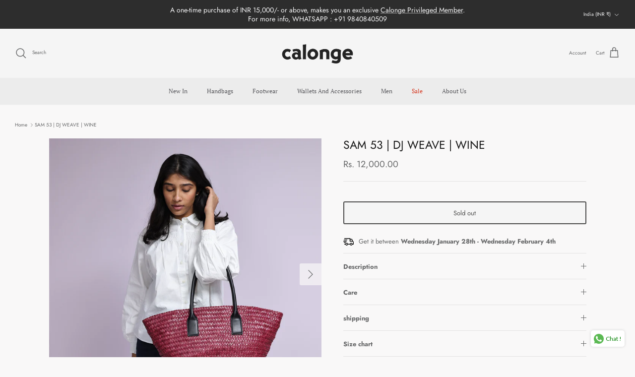

--- FILE ---
content_type: text/html; charset=utf-8
request_url: https://www.calonge-group.com/products/sam-53-dj-weave-wine
body_size: 46463
content:
<!DOCTYPE html><html lang="en" dir="ltr">
<head>
  <script>
  if (location.pathname.startsWith('/ko/')) {
    var newUrl = location.pathname.replace('/ko', '') + location.search;
    location.replace(newUrl)
  }
</script>
  <!-- starapps_core_start -->
<!-- This code is automatically managed by StarApps Studio -->
<!-- Please contact support@starapps.studio for any help -->
<!-- File location: snippets/starapps-core.liquid -->



<!-- starapps_core_end -->
  <!-- Symmetry 6.0.3 -->

  <title>
    SAM 53 | DJ WEAVE | WINE
    
    
    
      &ndash; Calonge
    
  </title><meta charset="utf-8" />
<meta name="viewport" content="width=device-width,initial-scale=1.0" />
<meta http-equiv="X-UA-Compatible" content="IE=edge">

<link rel="preconnect" href="https://cdn.shopify.com" crossorigin>
<link rel="preconnect" href="https://fonts.shopify.com" crossorigin>
<link rel="preconnect" href="https://monorail-edge.shopifysvc.com"><link rel="preload" as="font" href="//www.calonge-group.com/cdn/fonts/jost/jost_n4.d47a1b6347ce4a4c9f437608011273009d91f2b7.woff2" type="font/woff2" crossorigin><link rel="preload" as="font" href="//www.calonge-group.com/cdn/fonts/pt_serif/ptserif_n4.5dc26655329dc6264a046fc444eea109ea514d3d.woff2" type="font/woff2" crossorigin><link rel="preload" as="font" href="//www.calonge-group.com/cdn/fonts/jost/jost_n4.d47a1b6347ce4a4c9f437608011273009d91f2b7.woff2" type="font/woff2" crossorigin><link rel="preload" as="font" href="//www.calonge-group.com/cdn/fonts/aleo/aleo_n4.136670fa4cfe14df9f97954729b65c53d88b12be.woff2" type="font/woff2" crossorigin><link rel="preload" href="//www.calonge-group.com/cdn/shop/t/16/assets/vendor.min.js?v=11589511144441591071690450552" as="script">
<link rel="preload" href="//www.calonge-group.com/cdn/shop/t/16/assets/theme.js?v=180989697572996477861767083510" as="script"><link rel="icon" href="//www.calonge-group.com/cdn/shop/files/Untitled_design_36.png?crop=center&height=48&v=1726477917&width=48" type="image/png"><meta name="description" content="A functional and timeless style in leather. The strips are woven and joint together with hand stitches between the lines on a mould to achieve this distinguished shape. Snap closure Twin top handles Multiple inner wall pockets Cotton lining Height: 28 cms | Length: 44 cms bottom 55 cms top | Depth: 11 cms Handle Drop: ">
   <script type="application/ld+json">
  
  {
    "@context": "https://schema.org",
    "@type": "WebSite",
    "url": "https://www.calonge-group.com/",
    "name": "Calonge",
    "potentialAction": {
      "@type": "SearchAction",
      "target": "https://www.calonge-group.com/?s={search_term_string}",
      "query-input": "required name=search_term_string"
    }
  }
  </script>
  <script type="application/ld+json">
{
  "@context": "https://schema.org",
  "@type": "Organization",
  "name": "Calonge",
  "url": "https://www.calonge-group.com/",
  "logo": "https://cdn.shopify.com/s/files/1/0316/4166/5580/files/new_a001a4c8-dd30-4172-ab5f-4c41b201ddc2.png?v=1741670492",
  "contactPoint": {
    "@type": "ContactPoint",
    "telephone": "9840840509",
    "contactType": "customer service",
    "areaServed": "IN",
    "availableLanguage": ["en","Tamil","Hindi"]
  },
  "sameAs": [
    "https://www.facebook.com/calongeofficial",
    "https://www.instagram.com/calongeofficial?utm_source=ig_web_button_share_sheet&igsh=ZDNlZDc0MzIxNw==",
    "https://www.youtube.com/@calongeofficial6869"
  ]
}
</script><style>
    @font-face {
  font-family: Jost;
  font-weight: 400;
  font-style: normal;
  font-display: fallback;
  src: url("//www.calonge-group.com/cdn/fonts/jost/jost_n4.d47a1b6347ce4a4c9f437608011273009d91f2b7.woff2") format("woff2"),
       url("//www.calonge-group.com/cdn/fonts/jost/jost_n4.791c46290e672b3f85c3d1c651ef2efa3819eadd.woff") format("woff");
}

    @font-face {
  font-family: Jost;
  font-weight: 700;
  font-style: normal;
  font-display: fallback;
  src: url("//www.calonge-group.com/cdn/fonts/jost/jost_n7.921dc18c13fa0b0c94c5e2517ffe06139c3615a3.woff2") format("woff2"),
       url("//www.calonge-group.com/cdn/fonts/jost/jost_n7.cbfc16c98c1e195f46c536e775e4e959c5f2f22b.woff") format("woff");
}

    @font-face {
  font-family: Jost;
  font-weight: 500;
  font-style: normal;
  font-display: fallback;
  src: url("//www.calonge-group.com/cdn/fonts/jost/jost_n5.7c8497861ffd15f4e1284cd221f14658b0e95d61.woff2") format("woff2"),
       url("//www.calonge-group.com/cdn/fonts/jost/jost_n5.fb6a06896db583cc2df5ba1b30d9c04383119dd9.woff") format("woff");
}

    @font-face {
  font-family: Jost;
  font-weight: 400;
  font-style: italic;
  font-display: fallback;
  src: url("//www.calonge-group.com/cdn/fonts/jost/jost_i4.b690098389649750ada222b9763d55796c5283a5.woff2") format("woff2"),
       url("//www.calonge-group.com/cdn/fonts/jost/jost_i4.fd766415a47e50b9e391ae7ec04e2ae25e7e28b0.woff") format("woff");
}

    @font-face {
  font-family: Jost;
  font-weight: 700;
  font-style: italic;
  font-display: fallback;
  src: url("//www.calonge-group.com/cdn/fonts/jost/jost_i7.d8201b854e41e19d7ed9b1a31fe4fe71deea6d3f.woff2") format("woff2"),
       url("//www.calonge-group.com/cdn/fonts/jost/jost_i7.eae515c34e26b6c853efddc3fc0c552e0de63757.woff") format("woff");
}

    @font-face {
  font-family: Jost;
  font-weight: 400;
  font-style: normal;
  font-display: fallback;
  src: url("//www.calonge-group.com/cdn/fonts/jost/jost_n4.d47a1b6347ce4a4c9f437608011273009d91f2b7.woff2") format("woff2"),
       url("//www.calonge-group.com/cdn/fonts/jost/jost_n4.791c46290e672b3f85c3d1c651ef2efa3819eadd.woff") format("woff");
}

    @font-face {
  font-family: Aleo;
  font-weight: 400;
  font-style: normal;
  font-display: fallback;
  src: url("//www.calonge-group.com/cdn/fonts/aleo/aleo_n4.136670fa4cfe14df9f97954729b65c53d88b12be.woff2") format("woff2"),
       url("//www.calonge-group.com/cdn/fonts/aleo/aleo_n4.5d64991d1f526ac4e19640bbdebcbc191ef24ad0.woff") format("woff");
}

    @font-face {
  font-family: "PT Serif";
  font-weight: 400;
  font-style: normal;
  font-display: fallback;
  src: url("//www.calonge-group.com/cdn/fonts/pt_serif/ptserif_n4.5dc26655329dc6264a046fc444eea109ea514d3d.woff2") format("woff2"),
       url("//www.calonge-group.com/cdn/fonts/pt_serif/ptserif_n4.1549d2c00b7c71aa534c98bf662cdf9b8ae01b92.woff") format("woff");
}

    
  </style><meta property="og:site_name" content="Calonge">
<meta property="og:url" content="https://www.calonge-group.com/products/sam-53-dj-weave-wine">
<meta property="og:title" content="SAM 53 | DJ WEAVE | WINE">
<meta property="og:type" content="product">
<meta property="og:description" content="A functional and timeless style in leather. The strips are woven and joint together with hand stitches between the lines on a mould to achieve this distinguished shape. Snap closure Twin top handles Multiple inner wall pockets Cotton lining Height: 28 cms | Length: 44 cms bottom 55 cms top | Depth: 11 cms Handle Drop: "><meta property="og:image" content="http://www.calonge-group.com/cdn/shop/files/13_10910fe1-93e8-4750-abff-424e13336085_1200x1200.jpg?v=1689157510">
  <meta property="og:image:secure_url" content="https://www.calonge-group.com/cdn/shop/files/13_10910fe1-93e8-4750-abff-424e13336085_1200x1200.jpg?v=1689157510">
  <meta property="og:image:width" content="2048">
  <meta property="og:image:height" content="2048"><meta property="og:price:amount" content="12,000.00">
  <meta property="og:price:currency" content="INR"><meta name="twitter:card" content="summary_large_image">
<meta name="twitter:title" content="SAM 53 | DJ WEAVE | WINE">
<meta name="twitter:description" content="A functional and timeless style in leather. The strips are woven and joint together with hand stitches between the lines on a mould to achieve this distinguished shape. Snap closure Twin top handles Multiple inner wall pockets Cotton lining Height: 28 cms | Length: 44 cms bottom 55 cms top | Depth: 11 cms Handle Drop: ">

  <link href="//www.calonge-group.com/cdn/shop/t/16/assets/styles.css?v=176643365764023803401759333036" rel="stylesheet" type="text/css" media="all" />
<script>
    window.theme = window.theme || {};
    theme.money_format_with_product_code_preference = "\u003cspan class=money\u003eRs. {{amount}}\u003c\/span\u003e";
    theme.money_format_with_cart_code_preference = "\u003cspan class=money\u003eRs. {{amount}}\u003c\/span\u003e";
    theme.money_format = "\u003cspan class=money\u003eRs. {{amount}}\u003c\/span\u003e";
    theme.strings = {
      previous: "Previous",
      next: "Next",
      addressError: "Error looking up that address",
      addressNoResults: "No results for that address",
      addressQueryLimit: "You have exceeded the Google API usage limit. Consider upgrading to a \u003ca href=\"https:\/\/developers.google.com\/maps\/premium\/usage-limits\"\u003ePremium Plan\u003c\/a\u003e.",
      authError: "There was a problem authenticating your Google Maps API Key.",
      icon_labels_left: "Left",
      icon_labels_right: "Right",
      icon_labels_down: "Down",
      icon_labels_close: "Close",
      icon_labels_plus: "Plus",
      imageSlider: "Image slider",
      cart_terms_confirmation: "You must agree to the terms and conditions before continuing.",
      cart_general_quantity_too_high: "You can only have [QUANTITY] in your cart",
      products_listing_from: "From",
      layout_live_search_see_all: "See all results",
      products_product_add_to_cart: "Add to Cart",
      products_variant_no_stock: "Sold out",
      products_variant_non_existent: "Unavailable",
      products_product_pick_a: "Pick a",
      general_navigation_menu_toggle_aria_label: "Toggle menu",
      general_accessibility_labels_close: "Close",
      products_product_added_to_cart: "Added to cart",
      general_quick_search_pages: "Pages",
      general_quick_search_no_results: "Sorry, we couldn\u0026#39;t find any results",
      collections_general_see_all_subcollections: "See all..."
    };
    theme.routes = {
      cart_url: '/cart',
      cart_add_url: '/cart/add.js',
      cart_update_url: '/cart/update.js',
      predictive_search_url: '/search/suggest'
    };
    theme.settings = {
      cart_type: "drawer",
      after_add_to_cart: "notification",
      quickbuy_style: "off",
      avoid_orphans: true
    };
    document.documentElement.classList.add('js');
  </script>
  <script src="//www.calonge-group.com/cdn/shop/t/16/assets/vendor.min.js?v=11589511144441591071690450552" defer="defer"></script>
  <script src="//www.calonge-group.com/cdn/shop/t/16/assets/theme.js?v=180989697572996477861767083510" defer="defer"></script>
  <script>window.performance && window.performance.mark && window.performance.mark('shopify.content_for_header.start');</script><meta name="google-site-verification" content="q5EVyysXGxB9trOpnBUKpYxFrIfIqXT9VIYGBb_0SsQ">
<meta name="facebook-domain-verification" content="qtif1skaoibh3cjqo9q8rux2aezpbx">
<meta name="facebook-domain-verification" content="2ek7ahi4bj20iw4we5k5u2cbn3tahj">
<meta id="shopify-digital-wallet" name="shopify-digital-wallet" content="/31641665580/digital_wallets/dialog">
<link rel="alternate" type="application/json+oembed" href="https://www.calonge-group.com/products/sam-53-dj-weave-wine.oembed">
<script async="async" src="/checkouts/internal/preloads.js?locale=en-IN"></script>
<script id="shopify-features" type="application/json">{"accessToken":"9b849e0e981b80b333f28724036e28c0","betas":["rich-media-storefront-analytics"],"domain":"www.calonge-group.com","predictiveSearch":true,"shopId":31641665580,"locale":"en"}</script>
<script>var Shopify = Shopify || {};
Shopify.shop = "calonge1.myshopify.com";
Shopify.locale = "en";
Shopify.currency = {"active":"INR","rate":"1.0"};
Shopify.country = "IN";
Shopify.theme = {"name":"Updated copy of Symmetry","id":137484173551,"schema_name":"Symmetry","schema_version":"6.0.3","theme_store_id":568,"role":"main"};
Shopify.theme.handle = "null";
Shopify.theme.style = {"id":null,"handle":null};
Shopify.cdnHost = "www.calonge-group.com/cdn";
Shopify.routes = Shopify.routes || {};
Shopify.routes.root = "/";</script>
<script type="module">!function(o){(o.Shopify=o.Shopify||{}).modules=!0}(window);</script>
<script>!function(o){function n(){var o=[];function n(){o.push(Array.prototype.slice.apply(arguments))}return n.q=o,n}var t=o.Shopify=o.Shopify||{};t.loadFeatures=n(),t.autoloadFeatures=n()}(window);</script>
<script id="shop-js-analytics" type="application/json">{"pageType":"product"}</script>
<script defer="defer" async type="module" src="//www.calonge-group.com/cdn/shopifycloud/shop-js/modules/v2/client.init-shop-cart-sync_BT-GjEfc.en.esm.js"></script>
<script defer="defer" async type="module" src="//www.calonge-group.com/cdn/shopifycloud/shop-js/modules/v2/chunk.common_D58fp_Oc.esm.js"></script>
<script defer="defer" async type="module" src="//www.calonge-group.com/cdn/shopifycloud/shop-js/modules/v2/chunk.modal_xMitdFEc.esm.js"></script>
<script type="module">
  await import("//www.calonge-group.com/cdn/shopifycloud/shop-js/modules/v2/client.init-shop-cart-sync_BT-GjEfc.en.esm.js");
await import("//www.calonge-group.com/cdn/shopifycloud/shop-js/modules/v2/chunk.common_D58fp_Oc.esm.js");
await import("//www.calonge-group.com/cdn/shopifycloud/shop-js/modules/v2/chunk.modal_xMitdFEc.esm.js");

  window.Shopify.SignInWithShop?.initShopCartSync?.({"fedCMEnabled":true,"windoidEnabled":true});

</script>
<script>(function() {
  var isLoaded = false;
  function asyncLoad() {
    if (isLoaded) return;
    isLoaded = true;
    var urls = ["https:\/\/cdn.shopify.com\/s\/files\/1\/0683\/1371\/0892\/files\/splmn-shopify-prod-August-31.min.js?v=1693985059\u0026shop=calonge1.myshopify.com","https:\/\/cdn.recovermycart.com\/scripts\/keepcart\/CartJS.min.js?shop=calonge1.myshopify.com\u0026shop=calonge1.myshopify.com"];
    for (var i = 0; i < urls.length; i++) {
      var s = document.createElement('script');
      s.type = 'text/javascript';
      s.async = true;
      s.src = urls[i];
      var x = document.getElementsByTagName('script')[0];
      x.parentNode.insertBefore(s, x);
    }
  };
  if(window.attachEvent) {
    window.attachEvent('onload', asyncLoad);
  } else {
    window.addEventListener('load', asyncLoad, false);
  }
})();</script>
<script id="__st">var __st={"a":31641665580,"offset":-18000,"reqid":"18237860-eeee-4d05-8e19-1a9008da7cc9-1769339610","pageurl":"www.calonge-group.com\/products\/sam-53-dj-weave-wine","u":"4fdaface5aaf","p":"product","rtyp":"product","rid":8083606765807};</script>
<script>window.ShopifyPaypalV4VisibilityTracking = true;</script>
<script id="captcha-bootstrap">!function(){'use strict';const t='contact',e='account',n='new_comment',o=[[t,t],['blogs',n],['comments',n],[t,'customer']],c=[[e,'customer_login'],[e,'guest_login'],[e,'recover_customer_password'],[e,'create_customer']],r=t=>t.map((([t,e])=>`form[action*='/${t}']:not([data-nocaptcha='true']) input[name='form_type'][value='${e}']`)).join(','),a=t=>()=>t?[...document.querySelectorAll(t)].map((t=>t.form)):[];function s(){const t=[...o],e=r(t);return a(e)}const i='password',u='form_key',d=['recaptcha-v3-token','g-recaptcha-response','h-captcha-response',i],f=()=>{try{return window.sessionStorage}catch{return}},m='__shopify_v',_=t=>t.elements[u];function p(t,e,n=!1){try{const o=window.sessionStorage,c=JSON.parse(o.getItem(e)),{data:r}=function(t){const{data:e,action:n}=t;return t[m]||n?{data:e,action:n}:{data:t,action:n}}(c);for(const[e,n]of Object.entries(r))t.elements[e]&&(t.elements[e].value=n);n&&o.removeItem(e)}catch(o){console.error('form repopulation failed',{error:o})}}const l='form_type',E='cptcha';function T(t){t.dataset[E]=!0}const w=window,h=w.document,L='Shopify',v='ce_forms',y='captcha';let A=!1;((t,e)=>{const n=(g='f06e6c50-85a8-45c8-87d0-21a2b65856fe',I='https://cdn.shopify.com/shopifycloud/storefront-forms-hcaptcha/ce_storefront_forms_captcha_hcaptcha.v1.5.2.iife.js',D={infoText:'Protected by hCaptcha',privacyText:'Privacy',termsText:'Terms'},(t,e,n)=>{const o=w[L][v],c=o.bindForm;if(c)return c(t,g,e,D).then(n);var r;o.q.push([[t,g,e,D],n]),r=I,A||(h.body.append(Object.assign(h.createElement('script'),{id:'captcha-provider',async:!0,src:r})),A=!0)});var g,I,D;w[L]=w[L]||{},w[L][v]=w[L][v]||{},w[L][v].q=[],w[L][y]=w[L][y]||{},w[L][y].protect=function(t,e){n(t,void 0,e),T(t)},Object.freeze(w[L][y]),function(t,e,n,w,h,L){const[v,y,A,g]=function(t,e,n){const i=e?o:[],u=t?c:[],d=[...i,...u],f=r(d),m=r(i),_=r(d.filter((([t,e])=>n.includes(e))));return[a(f),a(m),a(_),s()]}(w,h,L),I=t=>{const e=t.target;return e instanceof HTMLFormElement?e:e&&e.form},D=t=>v().includes(t);t.addEventListener('submit',(t=>{const e=I(t);if(!e)return;const n=D(e)&&!e.dataset.hcaptchaBound&&!e.dataset.recaptchaBound,o=_(e),c=g().includes(e)&&(!o||!o.value);(n||c)&&t.preventDefault(),c&&!n&&(function(t){try{if(!f())return;!function(t){const e=f();if(!e)return;const n=_(t);if(!n)return;const o=n.value;o&&e.removeItem(o)}(t);const e=Array.from(Array(32),(()=>Math.random().toString(36)[2])).join('');!function(t,e){_(t)||t.append(Object.assign(document.createElement('input'),{type:'hidden',name:u})),t.elements[u].value=e}(t,e),function(t,e){const n=f();if(!n)return;const o=[...t.querySelectorAll(`input[type='${i}']`)].map((({name:t})=>t)),c=[...d,...o],r={};for(const[a,s]of new FormData(t).entries())c.includes(a)||(r[a]=s);n.setItem(e,JSON.stringify({[m]:1,action:t.action,data:r}))}(t,e)}catch(e){console.error('failed to persist form',e)}}(e),e.submit())}));const S=(t,e)=>{t&&!t.dataset[E]&&(n(t,e.some((e=>e===t))),T(t))};for(const o of['focusin','change'])t.addEventListener(o,(t=>{const e=I(t);D(e)&&S(e,y())}));const B=e.get('form_key'),M=e.get(l),P=B&&M;t.addEventListener('DOMContentLoaded',(()=>{const t=y();if(P)for(const e of t)e.elements[l].value===M&&p(e,B);[...new Set([...A(),...v().filter((t=>'true'===t.dataset.shopifyCaptcha))])].forEach((e=>S(e,t)))}))}(h,new URLSearchParams(w.location.search),n,t,e,['guest_login'])})(!0,!0)}();</script>
<script integrity="sha256-4kQ18oKyAcykRKYeNunJcIwy7WH5gtpwJnB7kiuLZ1E=" data-source-attribution="shopify.loadfeatures" defer="defer" src="//www.calonge-group.com/cdn/shopifycloud/storefront/assets/storefront/load_feature-a0a9edcb.js" crossorigin="anonymous"></script>
<script data-source-attribution="shopify.dynamic_checkout.dynamic.init">var Shopify=Shopify||{};Shopify.PaymentButton=Shopify.PaymentButton||{isStorefrontPortableWallets:!0,init:function(){window.Shopify.PaymentButton.init=function(){};var t=document.createElement("script");t.src="https://www.calonge-group.com/cdn/shopifycloud/portable-wallets/latest/portable-wallets.en.js",t.type="module",document.head.appendChild(t)}};
</script>
<script data-source-attribution="shopify.dynamic_checkout.buyer_consent">
  function portableWalletsHideBuyerConsent(e){var t=document.getElementById("shopify-buyer-consent"),n=document.getElementById("shopify-subscription-policy-button");t&&n&&(t.classList.add("hidden"),t.setAttribute("aria-hidden","true"),n.removeEventListener("click",e))}function portableWalletsShowBuyerConsent(e){var t=document.getElementById("shopify-buyer-consent"),n=document.getElementById("shopify-subscription-policy-button");t&&n&&(t.classList.remove("hidden"),t.removeAttribute("aria-hidden"),n.addEventListener("click",e))}window.Shopify?.PaymentButton&&(window.Shopify.PaymentButton.hideBuyerConsent=portableWalletsHideBuyerConsent,window.Shopify.PaymentButton.showBuyerConsent=portableWalletsShowBuyerConsent);
</script>
<script data-source-attribution="shopify.dynamic_checkout.cart.bootstrap">document.addEventListener("DOMContentLoaded",(function(){function t(){return document.querySelector("shopify-accelerated-checkout-cart, shopify-accelerated-checkout")}if(t())Shopify.PaymentButton.init();else{new MutationObserver((function(e,n){t()&&(Shopify.PaymentButton.init(),n.disconnect())})).observe(document.body,{childList:!0,subtree:!0})}}));
</script>
<script id="sections-script" data-sections="product-recommendations" defer="defer" src="//www.calonge-group.com/cdn/shop/t/16/compiled_assets/scripts.js?v=11331"></script>
<script>window.performance && window.performance.mark && window.performance.mark('shopify.content_for_header.end');</script>
<style type='text/css'>
  .baCountry{width:30px;height:20px;display:inline-block;vertical-align:middle;margin-right:6px;background-size:30px!important;border-radius:4px;background-repeat:no-repeat}
  .baCountry-traditional .baCountry{background-image:url(https://cdn.shopify.com/s/files/1/0194/1736/6592/t/1/assets/ba-flags.png?=14261939516959647149);height:19px!important}
  .baCountry-modern .baCountry{background-image:url(https://cdn.shopify.com/s/files/1/0194/1736/6592/t/1/assets/ba-flags.png?=14261939516959647149)}
  .baCountry-NO-FLAG{background-position:0 0}.baCountry-AD{background-position:0 -20px}.baCountry-AED{background-position:0 -40px}.baCountry-AFN{background-position:0 -60px}.baCountry-AG{background-position:0 -80px}.baCountry-AI{background-position:0 -100px}.baCountry-ALL{background-position:0 -120px}.baCountry-AMD{background-position:0 -140px}.baCountry-AOA{background-position:0 -160px}.baCountry-ARS{background-position:0 -180px}.baCountry-AS{background-position:0 -200px}.baCountry-AT{background-position:0 -220px}.baCountry-AUD{background-position:0 -240px}.baCountry-AWG{background-position:0 -260px}.baCountry-AZN{background-position:0 -280px}.baCountry-BAM{background-position:0 -300px}.baCountry-BBD{background-position:0 -320px}.baCountry-BDT{background-position:0 -340px}.baCountry-BE{background-position:0 -360px}.baCountry-BF{background-position:0 -380px}.baCountry-BGN{background-position:0 -400px}.baCountry-BHD{background-position:0 -420px}.baCountry-BIF{background-position:0 -440px}.baCountry-BJ{background-position:0 -460px}.baCountry-BMD{background-position:0 -480px}.baCountry-BND{background-position:0 -500px}.baCountry-BOB{background-position:0 -520px}.baCountry-BRL{background-position:0 -540px}.baCountry-BSD{background-position:0 -560px}.baCountry-BTN{background-position:0 -580px}.baCountry-BWP{background-position:0 -600px}.baCountry-BYN{background-position:0 -620px}.baCountry-BZD{background-position:0 -640px}.baCountry-CAD{background-position:0 -660px}.baCountry-CC{background-position:0 -680px}.baCountry-CDF{background-position:0 -700px}.baCountry-CG{background-position:0 -720px}.baCountry-CHF{background-position:0 -740px}.baCountry-CI{background-position:0 -760px}.baCountry-CK{background-position:0 -780px}.baCountry-CLP{background-position:0 -800px}.baCountry-CM{background-position:0 -820px}.baCountry-CNY{background-position:0 -840px}.baCountry-COP{background-position:0 -860px}.baCountry-CRC{background-position:0 -880px}.baCountry-CU{background-position:0 -900px}.baCountry-CX{background-position:0 -920px}.baCountry-CY{background-position:0 -940px}.baCountry-CZK{background-position:0 -960px}.baCountry-DE{background-position:0 -980px}.baCountry-DJF{background-position:0 -1000px}.baCountry-DKK{background-position:0 -1020px}.baCountry-DM{background-position:0 -1040px}.baCountry-DOP{background-position:0 -1060px}.baCountry-DZD{background-position:0 -1080px}.baCountry-EC{background-position:0 -1100px}.baCountry-EE{background-position:0 -1120px}.baCountry-EGP{background-position:0 -1140px}.baCountry-ER{background-position:0 -1160px}.baCountry-ES{background-position:0 -1180px}.baCountry-ETB{background-position:0 -1200px}.baCountry-EUR{background-position:0 -1220px}.baCountry-FI{background-position:0 -1240px}.baCountry-FJD{background-position:0 -1260px}.baCountry-FKP{background-position:0 -1280px}.baCountry-FO{background-position:0 -1300px}.baCountry-FR{background-position:0 -1320px}.baCountry-GA{background-position:0 -1340px}.baCountry-GBP{background-position:0 -1360px}.baCountry-GD{background-position:0 -1380px}.baCountry-GEL{background-position:0 -1400px}.baCountry-GHS{background-position:0 -1420px}.baCountry-GIP{background-position:0 -1440px}.baCountry-GL{background-position:0 -1460px}.baCountry-GMD{background-position:0 -1480px}.baCountry-GNF{background-position:0 -1500px}.baCountry-GQ{background-position:0 -1520px}.baCountry-GR{background-position:0 -1540px}.baCountry-GTQ{background-position:0 -1560px}.baCountry-GU{background-position:0 -1580px}.baCountry-GW{background-position:0 -1600px}.baCountry-HKD{background-position:0 -1620px}.baCountry-HNL{background-position:0 -1640px}.baCountry-HRK{background-position:0 -1660px}.baCountry-HTG{background-position:0 -1680px}.baCountry-HUF{background-position:0 -1700px}.baCountry-IDR{background-position:0 -1720px}.baCountry-IE{background-position:0 -1740px}.baCountry-ILS{background-position:0 -1760px}.baCountry-INR{background-position:0 -1780px}.baCountry-IO{background-position:0 -1800px}.baCountry-IQD{background-position:0 -1820px}.baCountry-IRR{background-position:0 -1840px}.baCountry-ISK{background-position:0 -1860px}.baCountry-IT{background-position:0 -1880px}.baCountry-JMD{background-position:0 -1900px}.baCountry-JOD{background-position:0 -1920px}.baCountry-JPY{background-position:0 -1940px}.baCountry-KES{background-position:0 -1960px}.baCountry-KGS{background-position:0 -1980px}.baCountry-KHR{background-position:0 -2000px}.baCountry-KI{background-position:0 -2020px}.baCountry-KMF{background-position:0 -2040px}.baCountry-KN{background-position:0 -2060px}.baCountry-KP{background-position:0 -2080px}.baCountry-KRW{background-position:0 -2100px}.baCountry-KWD{background-position:0 -2120px}.baCountry-KYD{background-position:0 -2140px}.baCountry-KZT{background-position:0 -2160px}.baCountry-LBP{background-position:0 -2180px}.baCountry-LI{background-position:0 -2200px}.baCountry-LKR{background-position:0 -2220px}.baCountry-LRD{background-position:0 -2240px}.baCountry-LSL{background-position:0 -2260px}.baCountry-LT{background-position:0 -2280px}.baCountry-LU{background-position:0 -2300px}.baCountry-LV{background-position:0 -2320px}.baCountry-LYD{background-position:0 -2340px}.baCountry-MAD{background-position:0 -2360px}.baCountry-MC{background-position:0 -2380px}.baCountry-MDL{background-position:0 -2400px}.baCountry-ME{background-position:0 -2420px}.baCountry-MGA{background-position:0 -2440px}.baCountry-MKD{background-position:0 -2460px}.baCountry-ML{background-position:0 -2480px}.baCountry-MMK{background-position:0 -2500px}.baCountry-MN{background-position:0 -2520px}.baCountry-MOP{background-position:0 -2540px}.baCountry-MQ{background-position:0 -2560px}.baCountry-MR{background-position:0 -2580px}.baCountry-MS{background-position:0 -2600px}.baCountry-MT{background-position:0 -2620px}.baCountry-MUR{background-position:0 -2640px}.baCountry-MVR{background-position:0 -2660px}.baCountry-MWK{background-position:0 -2680px}.baCountry-MXN{background-position:0 -2700px}.baCountry-MYR{background-position:0 -2720px}.baCountry-MZN{background-position:0 -2740px}.baCountry-NAD{background-position:0 -2760px}.baCountry-NE{background-position:0 -2780px}.baCountry-NF{background-position:0 -2800px}.baCountry-NG{background-position:0 -2820px}.baCountry-NIO{background-position:0 -2840px}.baCountry-NL{background-position:0 -2860px}.baCountry-NOK{background-position:0 -2880px}.baCountry-NPR{background-position:0 -2900px}.baCountry-NR{background-position:0 -2920px}.baCountry-NU{background-position:0 -2940px}.baCountry-NZD{background-position:0 -2960px}.baCountry-OMR{background-position:0 -2980px}.baCountry-PAB{background-position:0 -3000px}.baCountry-PEN{background-position:0 -3020px}.baCountry-PGK{background-position:0 -3040px}.baCountry-PHP{background-position:0 -3060px}.baCountry-PKR{background-position:0 -3080px}.baCountry-PLN{background-position:0 -3100px}.baCountry-PR{background-position:0 -3120px}.baCountry-PS{background-position:0 -3140px}.baCountry-PT{background-position:0 -3160px}.baCountry-PW{background-position:0 -3180px}.baCountry-QAR{background-position:0 -3200px}.baCountry-RON{background-position:0 -3220px}.baCountry-RSD{background-position:0 -3240px}.baCountry-RUB{background-position:0 -3260px}.baCountry-RWF{background-position:0 -3280px}.baCountry-SAR{background-position:0 -3300px}.baCountry-SBD{background-position:0 -3320px}.baCountry-SCR{background-position:0 -3340px}.baCountry-SDG{background-position:0 -3360px}.baCountry-SEK{background-position:0 -3380px}.baCountry-SGD{background-position:0 -3400px}.baCountry-SI{background-position:0 -3420px}.baCountry-SK{background-position:0 -3440px}.baCountry-SLL{background-position:0 -3460px}.baCountry-SM{background-position:0 -3480px}.baCountry-SN{background-position:0 -3500px}.baCountry-SO{background-position:0 -3520px}.baCountry-SRD{background-position:0 -3540px}.baCountry-SSP{background-position:0 -3560px}.baCountry-STD{background-position:0 -3580px}.baCountry-SV{background-position:0 -3600px}.baCountry-SYP{background-position:0 -3620px}.baCountry-SZL{background-position:0 -3640px}.baCountry-TC{background-position:0 -3660px}.baCountry-TD{background-position:0 -3680px}.baCountry-TG{background-position:0 -3700px}.baCountry-THB{background-position:0 -3720px}.baCountry-TJS{background-position:0 -3740px}.baCountry-TK{background-position:0 -3760px}.baCountry-TMT{background-position:0 -3780px}.baCountry-TND{background-position:0 -3800px}.baCountry-TOP{background-position:0 -3820px}.baCountry-TRY{background-position:0 -3840px}.baCountry-TTD{background-position:0 -3860px}.baCountry-TWD{background-position:0 -3880px}.baCountry-TZS{background-position:0 -3900px}.baCountry-UAH{background-position:0 -3920px}.baCountry-UGX{background-position:0 -3940px}.baCountry-USD{background-position:0 -3960px}.baCountry-UYU{background-position:0 -3980px}.baCountry-UZS{background-position:0 -4000px}.baCountry-VEF{background-position:0 -4020px}.baCountry-VG{background-position:0 -4040px}.baCountry-VI{background-position:0 -4060px}.baCountry-VND{background-position:0 -4080px}.baCountry-VUV{background-position:0 -4100px}.baCountry-WST{background-position:0 -4120px}.baCountry-XAF{background-position:0 -4140px}.baCountry-XPF{background-position:0 -4160px}.baCountry-YER{background-position:0 -4180px}.baCountry-ZAR{background-position:0 -4200px}.baCountry-ZM{background-position:0 -4220px}.baCountry-ZW{background-position:0 -4240px}
  .bacurr-checkoutNotice{margin: 3px 10px 0 10px;left: 0;right: 0;text-align: center;}
  @media (min-width:750px) {.bacurr-checkoutNotice{position: absolute;}}
</style>

<script>
    window.baCurr = window.baCurr || {};
    window.baCurr.config = {}; window.baCurr.rePeat = function () {};
    Object.assign(window.baCurr.config, {
      "enabled":true,
      "manual_placement":"",
      "night_time":false,
      "round_by_default":false,
      "display_position":"top_right",
      "display_position_type":"floating",
      "custom_code":{"css":""},
      "flag_type":"showCurrencyOnly",
      "flag_design":"modern",
      "round_style":"none",
      "round_dec":"0.99",
      "chosen_cur":[{"USD":"US Dollar (USD)"},{"EUR":"Euro (EUR)"},{"AED":"United Arab Emirates Dirham (AED)"},{"INR":"Indian Rupee (INR)"},{"AUD":"Australian Dollar (AUD)"}],
      "desktop_visible":true,
      "mob_visible":true,
      "money_mouse_show":false,
      "textColor":"#1e1e1e",
      "flag_theme":"default",
      "selector_hover_hex":"#ffffff",
      "lightning":true,
      "mob_manual_placement":"",
      "mob_placement":"top_right",
      "mob_placement_type":"floating",
      "moneyWithCurrencyFormat":false,
      "ui_style":"default",
      "user_curr":"",
      "auto_loc":false,
      "auto_pref":false,
      "selector_bg_hex":"#ffffff",
      "selector_border_type":"boxShadow",
      "cart_alert_bg_hex":"#fbf5f5",
      "cart_alert_note":"All orders are processed in INR [INDIAN RUPEES], using the latest exchange rates. ",
      "cart_alert_state":true,
      "cart_alert_font_hex":"#1e1e1e"
    },{
      money_format: "\u003cspan class=money\u003eRs. {{amount}}\u003c\/span\u003e",
      money_with_currency_format: "\u003cspan class=money\u003eRs. {{amount}} \u003c\/span\u003e",
      user_curr: "INR"
    });
    window.baCurr.config.multi_curr = [];
    
    window.baCurr.config.final_currency = "INR" || '';
    window.baCurr.config.multi_curr = "INR".split(',') || '';

    (function(window, document) {"use strict";
      function onload(){
        function insertPopupMessageJs(){
          var head = document.getElementsByTagName('head')[0];
          var script = document.createElement('script');
          script.src = ('https:' == document.location.protocol ? 'https://' : 'http://') + 'currency.boosterapps.com/preview_curr.js';
          script.type = 'text/javascript';
          head.appendChild(script);
        }

        if(document.location.search.indexOf("preview_cur=1") > -1){
          setTimeout(function(){
            window.currency_preview_result = document.getElementById("baCurrSelector").length > 0 ? 'success' : 'error';
            insertPopupMessageJs();
          }, 1000);
        }
      }

      var head = document.getElementsByTagName('head')[0];
      var script = document.createElement('script');
      script.src = ('https:' == document.location.protocol ? 'https://' : 'http://') + "";
      script.type = 'text/javascript';
      script.onload = script.onreadystatechange = function() {
      if (script.readyState) {
        if (script.readyState === 'complete' || script.readyState === 'loaded') {
          script.onreadystatechange = null;
            onload();
          }
        }
        else {
          onload();
        }
      };
      head.appendChild(script);

    }(window, document));
</script>

<script type="application/ld+json">
{
  "@context": "https://schema.org",
  "@type": "ItemList",
  "itemListElement": [
    {
      "@type": "ListItem",
      "position": 1,
      "item": {
        "@type": "Product",
        "@id": "https://www.calonge-group.com/products/ca-808-hobo-bag-summer-multi",
        "name": "CA 808 – HOBO BAG – SUMMER MULTI",
        "image": "https://www.calonge-group.com/cdn/shop/files/bj_720x.jpg?v=1747312231",
        "description": "A stylish hobo bag in summer multi-color design.",
        "sku": "CA808-SUMMER",
        "brand": {
          "@type": "Brand",
          "name": "Calonge"
        },
        "offers": {
          "@type": "Offer",
          "url": "https://www.calonge-group.com/products/ca-808-hobo-bag-summer-multi",
          "priceCurrency": "INR",
          "price": "4950.00",
          "priceValidUntil": "2025-08-11",
          "availability": "https://schema.org/InStock",
          "itemCondition": "https://schema.org/NewCondition"
        }
      }
    },
    {
      "@type": "ListItem",
      "position": 2,
      "item": {
        "@type": "Product",
        "@id": "https://www.calonge-group.com/products/ca-1669-shoulder-bag-orange-multi",
        "name": "CA 1669 – SHOULDER BAG – ORANGE MULTI",
        "image": "https://www.calonge-group.com/cdn/shop/files/PRAS0030_c80d8770-775b-451e-864e-4552d83353cb_720x.jpg?v=1744971730",
        "description": "A vibrant orange multi-color shoulder bag.",
        "sku": "CA1669-ORANGE",
        "brand": {
          "@type": "Brand",
          "name": "Calonge"
        },
        "offers": {
          "@type": "Offer",
          "url": "https://www.calonge-group.com/products/ca-1669-shoulder-bag-orange-multi",
          "priceCurrency": "INR",
          "price": "7500.00",
          "priceValidUntil": "2025-08-11",
          "availability": "https://schema.org/InStock",
          "itemCondition": "https://schema.org/NewCondition"
        }
      }
    },
    {
      "@type": "ListItem",
      "position": 3,
      "item": {
        "@type": "Product",
        "@id": "https://www.calonge-group.com/products/ca-1577-hobo-bag-black",
        "name": "CA 1577 – HOBO BAG – BLACK",
        "image": "https://www.calonge-group.com/cdn/shop/files/cvd_720x.jpg?v=1746610858",
        "description": "Elegant black hobo bag for versatile styling.",
        "sku": "CA1577-BLACK",
        "brand": {
          "@type": "Brand",
          "name": "Calonge"
        },
        "offers": {
          "@type": "Offer",
          "url": "https://www.calonge-group.com/products/ca-1577-hobo-bag-black",
          "priceCurrency": "INR",
          "price": "6000.00",
          "priceValidUntil": "2025-08-11",
          "availability": "https://schema.org/InStock",
          "itemCondition": "https://schema.org/NewCondition"
        }
      }
    },
    {
      "@type": "ListItem",
      "position": 4,
      "item": {
        "@type": "Product",
        "@id": "https://www.calonge-group.com/products/ca-1577-hobo-bag-mustard",
        "name": "CA 1577 – HOBO BAG – MUSTARD",
        "image": "https://www.calonge-group.com/cdn/shop/files/mkmk_720x.jpg?v=1746611070",
        "description": "Chic mustard-colored hobo bag, perfect for everyday use.",
        "sku": "CA1577-MUSTARD",
        "brand": {
          "@type": "Brand",
          "name": "Calonge"
        },
        "offers": {
          "@type": "Offer",
          "url": "https://www.calonge-group.com/products/ca-1577-hobo-bag-mustard",
          "priceCurrency": "INR",
          "price": "6000.00",
          "priceValidUntil": "2025-08-11",
          "availability": "https://schema.org/SoldOut",
          "itemCondition": "https://schema.org/NewCondition"
        }
      }
    }
  ]
}
</script>
<!-- BEGIN app block: shopify://apps/swatch-king/blocks/variant-swatch-king/0850b1e4-ba30-4a0d-a8f4-f9a939276d7d -->


















































  <script>
    window.vsk_data = function(){
      return {
        "block_collection_settings": {"alignment":"left","enable":true,"swatch_location":"After title","switch_on_hover":true,"preselect_variant":false,"current_template":"product"},
        "currency": "INR",
        "currency_symbol": "₹",
        "primary_locale": "en",
        "localized_string": {},
        "app_setting_styles": {"products_swatch_presentation":{"slide_left_button_svg":"","slide_right_button_svg":""},"collections_swatch_presentation":{"minified":false,"minified_products":false,"minified_template":"+{count}","slide_left_button_svg":"","minified_display_count":[3,6],"slide_right_button_svg":""}},
        "app_setting": {"display_logs":false,"default_preset":595918,"pre_hide_strategy":"hide-all-theme-selectors","swatch_url_source":"cdn","product_data_source":"storefront","data_url_source":"cdn","new_script":true},
        "app_setting_config": {"app_execution_strategy":"all","collections_options_disabled":null,"default_swatch_image":"","do_not_select_an_option":{"text":"Select a {{ option_name }}","status":true,"control_add_to_cart":true,"allow_virtual_trigger":true,"make_a_selection_text":"Select a {{ option_name }}","auto_select_options_list":[]},"history_free_group_navigation":false,"notranslate":false,"products_options_disabled":null,"size_chart":{"type":"theme","labels":"size,sizes,taille,größe,tamanho,tamaño,koko,サイズ","position":"right","size_chart_app":"","size_chart_app_css":"","size_chart_app_selector":""},"session_storage_timeout_seconds":60,"enable_swatch":{"cart":{"enable_on_cart_product_grid":true,"enable_on_cart_featured_product":true},"home":{"enable_on_home_product_grid":true,"enable_on_home_featured_product":true},"pages":{"enable_on_custom_product_grid":true,"enable_on_custom_featured_product":true},"article":{"enable_on_article_product_grid":true,"enable_on_article_featured_product":true},"products":{"enable_on_main_product":true,"enable_on_product_grid":true},"collections":{"enable_on_collection_quick_view":true,"enable_on_collection_product_grid":true},"list_collections":{"enable_on_list_collection_quick_view":true,"enable_on_list_collection_product_grid":true}},"product_template":{"group_swatches":true,"variant_swatches":true},"product_batch_size":250,"use_optimized_urls":true,"enable_error_tracking":true,"enable_event_tracking":false,"preset_badge":{"order":[{"name":"sold_out","order":0},{"name":"sale","order":1},{"name":"new","order":2}],"new_badge_text":"NEW","new_badge_color":"#FFFFFF","sale_badge_text":"SALE","sale_badge_color":"#FFFFFF","new_badge_bg_color":"#121212D1","sale_badge_bg_color":"#D91C01D1","sold_out_badge_text":"SOLD OUT","sold_out_badge_color":"#FFFFFF","new_show_when_all_same":false,"sale_show_when_all_same":false,"sold_out_badge_bg_color":"#BBBBBBD1","new_product_max_duration":90,"sold_out_show_when_all_same":false,"min_price_diff_for_sale_badge":5}},
        "theme_settings_map": {"151559700719":96675,"141613662447":59835,"141613596911":59835,"137484173551":59835,"126674960540":96675,"136975909103":59835,"137484140783":59834},
        "theme_settings": {"96675":{"id":96675,"configurations":{"products":{"theme_type":"dawn","swatch_root":{"position":"before","selector":"variant-selects, variant-radios, [class*=\"product-form__noscript-wrapper\"]","groups_selector":"","section_selector":".product.grid,.featured-product","secondary_position":"","secondary_selector":"","use_section_as_root":true},"option_selectors":"variant-selects select, variant-radios input","selectors_to_hide":["variant-radios","variant-selects"],"json_data_selector":"","add_to_cart_selector":"[name=\"add\"]","custom_button_params":{"data":[{"value_attribute":"data-value","option_attribute":"data-name"}],"selected_selector":".active"},"option_index_attributes":["data-index","data-option-position","data-object","data-product-option","data-option-index","name"],"add_to_cart_text_selector":"[name=\"add\"]\u003espan","selectors_to_hide_override":"","add_to_cart_enabled_classes":"","add_to_cart_disabled_classes":""},"collections":{"grid_updates":[{"name":"Sold out","template":"\u003cdiv class=\"card__badge\" {{ display_on_sold_out }}\u003e\u003cspan class=\"badge badge--bottom-left color-inverse\"\u003eSold out\u003c\/span\u003e\u003c\/div\u003e","display_position":"bottom","display_selector":".card__inner","element_selector":".card__badge .color-inverse"},{"name":"On Sale","template":"\u003cdiv class=\"card__badge bottom left\" {{ display_on_available }} {{ display_on_sale }}\u003e\n  \u003cspan class=\"badge badge--bottom-left color-accent-2\"\u003eSale\u003c\/span\u003e\n\u003c\/div\u003e","display_position":"replace","display_selector":".card__badge.bottom.left","element_selector":""},{"name":"price","template":"\u003cdiv class=\"price price--on-sale\"\u003e\n\u003cspan class=\"price-item price-item--regular\" {display_on_sale}\u003e{compare_at_price_with_format}\u003c\/span\u003e\n\u003cspan {display_on_sale}\u003e\u0026nbsp\u003c\/span\u003e\n\u003cspan class=\"price-item price-item--sale\" \u003e{price_with_format}\u003c\/span\u003e\n\u003c\/div\u003e","display_position":"replace","display_selector":".price","element_selector":""},{"name":"Vendor","template":"{{vendor}}","display_position":"replace","display_selector":".caption-with-letter-spacing","element_selector":""}],"data_selectors":{"url":"a","title":".card__heading.h5 a","attributes":[],"form_input":"[name=\"id\"]","featured_image":".card__media img:nth-child(1)","secondary_image":".card__media img:nth-child(2)"},"attribute_updates":[{"selector":null,"template":null,"attribute":null}],"selectors_to_hide":[],"json_data_selector":"[sa-swatch-json]","swatch_root_selector":".collection .grid__item .card-wrapper, .product-recommendations .grid__item .card-wrapper, .collage__item--product","swatch_display_options":[{"label":"After image","position":"after","selector":".card-wrapper .card__inner"},{"label":"After price","position":"after","selector":".price"},{"label":"After title","position":"after","selector":".card-information__text"}]}},"settings":{"products":{"handleize":false,"init_deferred":false,"label_split_symbol":":","size_chart_selector":"","persist_group_variant":true,"hide_single_value_option":"none"},"collections":{"layer_index":2,"display_label":false,"continuous_lookup":3000,"json_data_from_api":true,"label_split_symbol":"-","price_trailing_zeroes":true,"hide_single_value_option":"none"}},"custom_scripts":[],"custom_css":"[swatch-generated] .card__information {overflow: auto;}","theme_store_ids":[887],"schema_theme_names":["Dawn"],"pre_hide_css_code":null},"59835":{"id":59835,"configurations":{"products":{"theme_type":"dawn","swatch_root":{"position":"before","selector":".sa-variant-picker, select.original-selector.hidden, .option-selectors, form select.original-selector","groups_selector":"","section_selector":"[data-section-type=\"product-template\"], .template-product #main-product-detail, [data-section-type=\"featured-product\"], [data-section-type=\"main-product\"], .slider-collection-listing .product-detail .product-form, .quickbuy-container .product-form, .product-block.expanded .product-detail .product-form","secondary_position":"","secondary_selector":"","use_section_as_root":true},"option_selectors":".option-selectors input, .selector-wrapper select, select.original-selector","selectors_to_hide":[".selector-wrapper",".option-selectors"],"json_data_selector":"","add_to_cart_selector":".input-row [type=\"submit\"]","custom_button_params":{"data":[{"value_attribute":"data-value","option_attribute":"data-name"}],"selected_selector":".active"},"option_index_attributes":["data-index","data-option-position","data-object","data-product-option","data-option-index","name"],"add_to_cart_text_selector":".input-row [type=\"submit\"]","selectors_to_hide_override":"","add_to_cart_enabled_classes":"","add_to_cart_disabled_classes":""},"collections":{"grid_updates":[{"type":"On sale","template":"\u003cspan class=\"product-label product-label--sale\" {{display_on_available}} {{display_on_sale}}\u003e\u003cspan\u003e{{ percentage_difference }}% off\u003c\/span\u003e\n  \u003c\/span\u003e","display_position":"bottom","display_selector":".image-label-wrap","element_selector":".product-label--sale"},{"type":"In stock","template":"\u003cspan class=\"product-label product-label--stock\"{{display_on_available}} {{hide_on_sale}}\u003e\u003cspan\u003e{{ inventory_quantity }} in stock\u003c\/span\u003e\n  \u003c\/span\u003e","display_position":"","display_selector":"","element_selector":""},{"type":"price","template":" \u003cspan class=\"product-price__item product-price__amount product-price__amount--on-sale theme-money price\" {display_on_sale}\u003e{price_with_format} \u003c\/span\u003e\n\u003cspan class=\"product-price__item product-price__amount  theme-money\" {hide_on_sale}\u003e{{price_with_format}}\u003c\/span\u003e\u003cspan class=\"product-price__item product-price__compare theme-money amount\" {display_on_sale}\u003e{{compare_at_price_with_format}}\u003c\/span\u003e","display_position":"replace","display_selector":".product-price, .price","element_selector":""}],"data_selectors":{"url":"a","title":".product-block__title, .title","attributes":["data-product-id:pid"],"form_input":"","featured_image":"img","secondary_image":"picture"},"attribute_updates":[{"selector":null,"template":null,"attribute":null}],"selectors_to_hide":[".product-block-options",".reducedfrom"],"json_data_selector":"[sa-swatch-json]","swatch_root_selector":".collection-listing .product-block","swatch_display_options":[{"label":"After image","position":"after","selector":".image-link, .image-label-wrap"},{"label":"After price","position":"after","selector":".product-price, .price"},{"label":"After title","position":"after","selector":".title, .product-block__title"}]}},"settings":{"products":{"handleize":false,"init_deferred":false,"label_split_symbol":"-","size_chart_selector":"","persist_group_variant":true,"hide_single_value_option":"none"},"collections":{"layer_index":12,"display_label":false,"continuous_lookup":3000,"json_data_from_api":true,"label_split_symbol":"-","price_trailing_zeroes":true,"hide_single_value_option":"none"}},"custom_scripts":[],"custom_css":".swatch-label {float: none !important;}\r\n.amount {text-decoration: line-through !important;}\r\n.hover-info {text-align: left !important;}","theme_store_ids":[568],"schema_theme_names":["Symmetry"],"pre_hide_css_code":null},"59835":{"id":59835,"configurations":{"products":{"theme_type":"dawn","swatch_root":{"position":"before","selector":".sa-variant-picker, select.original-selector.hidden, .option-selectors, form select.original-selector","groups_selector":"","section_selector":"[data-section-type=\"product-template\"], .template-product #main-product-detail, [data-section-type=\"featured-product\"], [data-section-type=\"main-product\"], .slider-collection-listing .product-detail .product-form, .quickbuy-container .product-form, .product-block.expanded .product-detail .product-form","secondary_position":"","secondary_selector":"","use_section_as_root":true},"option_selectors":".option-selectors input, .selector-wrapper select, select.original-selector","selectors_to_hide":[".selector-wrapper",".option-selectors"],"json_data_selector":"","add_to_cart_selector":".input-row [type=\"submit\"]","custom_button_params":{"data":[{"value_attribute":"data-value","option_attribute":"data-name"}],"selected_selector":".active"},"option_index_attributes":["data-index","data-option-position","data-object","data-product-option","data-option-index","name"],"add_to_cart_text_selector":".input-row [type=\"submit\"]","selectors_to_hide_override":"","add_to_cart_enabled_classes":"","add_to_cart_disabled_classes":""},"collections":{"grid_updates":[{"type":"On sale","template":"\u003cspan class=\"product-label product-label--sale\" {{display_on_available}} {{display_on_sale}}\u003e\u003cspan\u003e{{ percentage_difference }}% off\u003c\/span\u003e\n  \u003c\/span\u003e","display_position":"bottom","display_selector":".image-label-wrap","element_selector":".product-label--sale"},{"type":"In stock","template":"\u003cspan class=\"product-label product-label--stock\"{{display_on_available}} {{hide_on_sale}}\u003e\u003cspan\u003e{{ inventory_quantity }} in stock\u003c\/span\u003e\n  \u003c\/span\u003e","display_position":"","display_selector":"","element_selector":""},{"type":"price","template":" \u003cspan class=\"product-price__item product-price__amount product-price__amount--on-sale theme-money price\" {display_on_sale}\u003e{price_with_format} \u003c\/span\u003e\n\u003cspan class=\"product-price__item product-price__amount  theme-money\" {hide_on_sale}\u003e{{price_with_format}}\u003c\/span\u003e\u003cspan class=\"product-price__item product-price__compare theme-money amount\" {display_on_sale}\u003e{{compare_at_price_with_format}}\u003c\/span\u003e","display_position":"replace","display_selector":".product-price, .price","element_selector":""}],"data_selectors":{"url":"a","title":".product-block__title, .title","attributes":["data-product-id:pid"],"form_input":"","featured_image":"img","secondary_image":"picture"},"attribute_updates":[{"selector":null,"template":null,"attribute":null}],"selectors_to_hide":[".product-block-options",".reducedfrom"],"json_data_selector":"[sa-swatch-json]","swatch_root_selector":".collection-listing .product-block","swatch_display_options":[{"label":"After image","position":"after","selector":".image-link, .image-label-wrap"},{"label":"After price","position":"after","selector":".product-price, .price"},{"label":"After title","position":"after","selector":".title, .product-block__title"}]}},"settings":{"products":{"handleize":false,"init_deferred":false,"label_split_symbol":"-","size_chart_selector":"","persist_group_variant":true,"hide_single_value_option":"none"},"collections":{"layer_index":12,"display_label":false,"continuous_lookup":3000,"json_data_from_api":true,"label_split_symbol":"-","price_trailing_zeroes":true,"hide_single_value_option":"none"}},"custom_scripts":[],"custom_css":".swatch-label {float: none !important;}\r\n.amount {text-decoration: line-through !important;}\r\n.hover-info {text-align: left !important;}","theme_store_ids":[568],"schema_theme_names":["Symmetry"],"pre_hide_css_code":null},"59835":{"id":59835,"configurations":{"products":{"theme_type":"dawn","swatch_root":{"position":"before","selector":".sa-variant-picker, select.original-selector.hidden, .option-selectors, form select.original-selector","groups_selector":"","section_selector":"[data-section-type=\"product-template\"], .template-product #main-product-detail, [data-section-type=\"featured-product\"], [data-section-type=\"main-product\"], .slider-collection-listing .product-detail .product-form, .quickbuy-container .product-form, .product-block.expanded .product-detail .product-form","secondary_position":"","secondary_selector":"","use_section_as_root":true},"option_selectors":".option-selectors input, .selector-wrapper select, select.original-selector","selectors_to_hide":[".selector-wrapper",".option-selectors"],"json_data_selector":"","add_to_cart_selector":".input-row [type=\"submit\"]","custom_button_params":{"data":[{"value_attribute":"data-value","option_attribute":"data-name"}],"selected_selector":".active"},"option_index_attributes":["data-index","data-option-position","data-object","data-product-option","data-option-index","name"],"add_to_cart_text_selector":".input-row [type=\"submit\"]","selectors_to_hide_override":"","add_to_cart_enabled_classes":"","add_to_cart_disabled_classes":""},"collections":{"grid_updates":[{"type":"On sale","template":"\u003cspan class=\"product-label product-label--sale\" {{display_on_available}} {{display_on_sale}}\u003e\u003cspan\u003e{{ percentage_difference }}% off\u003c\/span\u003e\n  \u003c\/span\u003e","display_position":"bottom","display_selector":".image-label-wrap","element_selector":".product-label--sale"},{"type":"In stock","template":"\u003cspan class=\"product-label product-label--stock\"{{display_on_available}} {{hide_on_sale}}\u003e\u003cspan\u003e{{ inventory_quantity }} in stock\u003c\/span\u003e\n  \u003c\/span\u003e","display_position":"","display_selector":"","element_selector":""},{"type":"price","template":" \u003cspan class=\"product-price__item product-price__amount product-price__amount--on-sale theme-money price\" {display_on_sale}\u003e{price_with_format} \u003c\/span\u003e\n\u003cspan class=\"product-price__item product-price__amount  theme-money\" {hide_on_sale}\u003e{{price_with_format}}\u003c\/span\u003e\u003cspan class=\"product-price__item product-price__compare theme-money amount\" {display_on_sale}\u003e{{compare_at_price_with_format}}\u003c\/span\u003e","display_position":"replace","display_selector":".product-price, .price","element_selector":""}],"data_selectors":{"url":"a","title":".product-block__title, .title","attributes":["data-product-id:pid"],"form_input":"","featured_image":"img","secondary_image":"picture"},"attribute_updates":[{"selector":null,"template":null,"attribute":null}],"selectors_to_hide":[".product-block-options",".reducedfrom"],"json_data_selector":"[sa-swatch-json]","swatch_root_selector":".collection-listing .product-block","swatch_display_options":[{"label":"After image","position":"after","selector":".image-link, .image-label-wrap"},{"label":"After price","position":"after","selector":".product-price, .price"},{"label":"After title","position":"after","selector":".title, .product-block__title"}]}},"settings":{"products":{"handleize":false,"init_deferred":false,"label_split_symbol":"-","size_chart_selector":"","persist_group_variant":true,"hide_single_value_option":"none"},"collections":{"layer_index":12,"display_label":false,"continuous_lookup":3000,"json_data_from_api":true,"label_split_symbol":"-","price_trailing_zeroes":true,"hide_single_value_option":"none"}},"custom_scripts":[],"custom_css":".swatch-label {float: none !important;}\r\n.amount {text-decoration: line-through !important;}\r\n.hover-info {text-align: left !important;}","theme_store_ids":[568],"schema_theme_names":["Symmetry"],"pre_hide_css_code":null},"96675":{"id":96675,"configurations":{"products":{"theme_type":"dawn","swatch_root":{"position":"before","selector":"variant-selects, variant-radios, [class*=\"product-form__noscript-wrapper\"]","groups_selector":"","section_selector":".product.grid,.featured-product","secondary_position":"","secondary_selector":"","use_section_as_root":true},"option_selectors":"variant-selects select, variant-radios input","selectors_to_hide":["variant-radios","variant-selects"],"json_data_selector":"","add_to_cart_selector":"[name=\"add\"]","custom_button_params":{"data":[{"value_attribute":"data-value","option_attribute":"data-name"}],"selected_selector":".active"},"option_index_attributes":["data-index","data-option-position","data-object","data-product-option","data-option-index","name"],"add_to_cart_text_selector":"[name=\"add\"]\u003espan","selectors_to_hide_override":"","add_to_cart_enabled_classes":"","add_to_cart_disabled_classes":""},"collections":{"grid_updates":[{"name":"Sold out","template":"\u003cdiv class=\"card__badge\" {{ display_on_sold_out }}\u003e\u003cspan class=\"badge badge--bottom-left color-inverse\"\u003eSold out\u003c\/span\u003e\u003c\/div\u003e","display_position":"bottom","display_selector":".card__inner","element_selector":".card__badge .color-inverse"},{"name":"On Sale","template":"\u003cdiv class=\"card__badge bottom left\" {{ display_on_available }} {{ display_on_sale }}\u003e\n  \u003cspan class=\"badge badge--bottom-left color-accent-2\"\u003eSale\u003c\/span\u003e\n\u003c\/div\u003e","display_position":"replace","display_selector":".card__badge.bottom.left","element_selector":""},{"name":"price","template":"\u003cdiv class=\"price price--on-sale\"\u003e\n\u003cspan class=\"price-item price-item--regular\" {display_on_sale}\u003e{compare_at_price_with_format}\u003c\/span\u003e\n\u003cspan {display_on_sale}\u003e\u0026nbsp\u003c\/span\u003e\n\u003cspan class=\"price-item price-item--sale\" \u003e{price_with_format}\u003c\/span\u003e\n\u003c\/div\u003e","display_position":"replace","display_selector":".price","element_selector":""},{"name":"Vendor","template":"{{vendor}}","display_position":"replace","display_selector":".caption-with-letter-spacing","element_selector":""}],"data_selectors":{"url":"a","title":".card__heading.h5 a","attributes":[],"form_input":"[name=\"id\"]","featured_image":".card__media img:nth-child(1)","secondary_image":".card__media img:nth-child(2)"},"attribute_updates":[{"selector":null,"template":null,"attribute":null}],"selectors_to_hide":[],"json_data_selector":"[sa-swatch-json]","swatch_root_selector":".collection .grid__item .card-wrapper, .product-recommendations .grid__item .card-wrapper, .collage__item--product","swatch_display_options":[{"label":"After image","position":"after","selector":".card-wrapper .card__inner"},{"label":"After price","position":"after","selector":".price"},{"label":"After title","position":"after","selector":".card-information__text"}]}},"settings":{"products":{"handleize":false,"init_deferred":false,"label_split_symbol":":","size_chart_selector":"","persist_group_variant":true,"hide_single_value_option":"none"},"collections":{"layer_index":2,"display_label":false,"continuous_lookup":3000,"json_data_from_api":true,"label_split_symbol":"-","price_trailing_zeroes":true,"hide_single_value_option":"none"}},"custom_scripts":[],"custom_css":"[swatch-generated] .card__information {overflow: auto;}","theme_store_ids":[887],"schema_theme_names":["Dawn"],"pre_hide_css_code":null},"59835":{"id":59835,"configurations":{"products":{"theme_type":"dawn","swatch_root":{"position":"before","selector":".sa-variant-picker, select.original-selector.hidden, .option-selectors, form select.original-selector","groups_selector":"","section_selector":"[data-section-type=\"product-template\"], .template-product #main-product-detail, [data-section-type=\"featured-product\"], [data-section-type=\"main-product\"], .slider-collection-listing .product-detail .product-form, .quickbuy-container .product-form, .product-block.expanded .product-detail .product-form","secondary_position":"","secondary_selector":"","use_section_as_root":true},"option_selectors":".option-selectors input, .selector-wrapper select, select.original-selector","selectors_to_hide":[".selector-wrapper",".option-selectors"],"json_data_selector":"","add_to_cart_selector":".input-row [type=\"submit\"]","custom_button_params":{"data":[{"value_attribute":"data-value","option_attribute":"data-name"}],"selected_selector":".active"},"option_index_attributes":["data-index","data-option-position","data-object","data-product-option","data-option-index","name"],"add_to_cart_text_selector":".input-row [type=\"submit\"]","selectors_to_hide_override":"","add_to_cart_enabled_classes":"","add_to_cart_disabled_classes":""},"collections":{"grid_updates":[{"type":"On sale","template":"\u003cspan class=\"product-label product-label--sale\" {{display_on_available}} {{display_on_sale}}\u003e\u003cspan\u003e{{ percentage_difference }}% off\u003c\/span\u003e\n  \u003c\/span\u003e","display_position":"bottom","display_selector":".image-label-wrap","element_selector":".product-label--sale"},{"type":"In stock","template":"\u003cspan class=\"product-label product-label--stock\"{{display_on_available}} {{hide_on_sale}}\u003e\u003cspan\u003e{{ inventory_quantity }} in stock\u003c\/span\u003e\n  \u003c\/span\u003e","display_position":"","display_selector":"","element_selector":""},{"type":"price","template":" \u003cspan class=\"product-price__item product-price__amount product-price__amount--on-sale theme-money price\" {display_on_sale}\u003e{price_with_format} \u003c\/span\u003e\n\u003cspan class=\"product-price__item product-price__amount  theme-money\" {hide_on_sale}\u003e{{price_with_format}}\u003c\/span\u003e\u003cspan class=\"product-price__item product-price__compare theme-money amount\" {display_on_sale}\u003e{{compare_at_price_with_format}}\u003c\/span\u003e","display_position":"replace","display_selector":".product-price, .price","element_selector":""}],"data_selectors":{"url":"a","title":".product-block__title, .title","attributes":["data-product-id:pid"],"form_input":"","featured_image":"img","secondary_image":"picture"},"attribute_updates":[{"selector":null,"template":null,"attribute":null}],"selectors_to_hide":[".product-block-options",".reducedfrom"],"json_data_selector":"[sa-swatch-json]","swatch_root_selector":".collection-listing .product-block","swatch_display_options":[{"label":"After image","position":"after","selector":".image-link, .image-label-wrap"},{"label":"After price","position":"after","selector":".product-price, .price"},{"label":"After title","position":"after","selector":".title, .product-block__title"}]}},"settings":{"products":{"handleize":false,"init_deferred":false,"label_split_symbol":"-","size_chart_selector":"","persist_group_variant":true,"hide_single_value_option":"none"},"collections":{"layer_index":12,"display_label":false,"continuous_lookup":3000,"json_data_from_api":true,"label_split_symbol":"-","price_trailing_zeroes":true,"hide_single_value_option":"none"}},"custom_scripts":[],"custom_css":".swatch-label {float: none !important;}\r\n.amount {text-decoration: line-through !important;}\r\n.hover-info {text-align: left !important;}","theme_store_ids":[568],"schema_theme_names":["Symmetry"],"pre_hide_css_code":null},"59834":{"id":59834,"configurations":{"products":{"theme_type":"dawn","swatch_root":{"position":"before","selector":".ProductForm__Variants, .product-form__variants, [data-block-type=\"variant-picker\"]","groups_selector":"","section_selector":"[data-section-type=\"featured-product\"], [data-section-type=\"product\"], .shopify-section--main-product, .shopify-section--featured-product, quick-buy-modal[open] .quick-buy-modal__content","secondary_position":"","secondary_selector":"","use_section_as_root":true},"option_selectors":"variant-picker input[type=\"radio\"], [data-option-selector] button[data-option-value], button.Popover__Value[data-value], .ProductForm__Variants input[type=\"radio\"]","selectors_to_hide":[".ProductForm__Option, [data-block-type=\"variant-picker\"]"],"json_data_selector":"","add_to_cart_selector":".ProductForm__AddToCart, button.button--outline","custom_button_params":{"data":[{"value_attribute":"value","option_attribute":"class"},{"value_attribute":"data-value","option_attribute":"data-option-position"}],"selected_selector":"[aria-selected=\"true\"], .is-selected"},"option_index_attributes":["data-index","data-option-position","data-object","data-product-option","data-option-index","name"],"add_to_cart_text_selector":".ProductForm__AddToCart\u003espan, button.button--outline","selectors_to_hide_override":"","add_to_cart_enabled_classes":"","add_to_cart_disabled_classes":""},"collections":{"grid_updates":[{"name":"On Sale","template":"\u003cdiv class=\"ProductItem__LabelList\"\u003e\u003cspan class=\"ProductItem__Label ProductItem__Label--onSale Heading Text--subdued\" {{display_on_available}} {{display_on_sale}}\u003eOn sale\u003c\/span\u003e\u003c\/div\u003e","display_position":"after","display_selector":".ProductItem__ImageWrapper ","element_selector":".ProductItem__Label--onSale"},{"name":"On Sale (new)","template":"\u003cbadge-list class=\"badge-list badge-list--vertical\"\u003e\u003con-sale-badge discount-mode=\"saving\" class=\"badge badge--on-sale\" {{display_on_sale}}{{display_on_available}}\u003eSave {{price_difference_with_format}}\u003c\/on-sale-badge\u003e\u003c\/badge-list\u003e","display_position":"top","display_selector":".product-card__figure","element_selector":"on-sale-badge"},{"name":"Sold out","template":"\u003cdiv class=\"ProductItem__LabelList\"\u003e\u003cspan class=\"ProductItem__Label ProductItem__Label--soldOut Heading Text--subdued\" {{display_on_sold_out}}\u003eSold out\u003c\/span\u003e\u003c\/div\u003e","display_position":"after","display_selector":".ProductItem__ImageWrapper ","element_selector":".ProductItem__Label--soldOut"},{"name":"Sold out (new)","template":"\u003cbadge-list class=\"badge-list badge-list--vertical\"\u003e\u003csold-out-badge class=\"badge badge--sold-out\"{{display_on_sold_out}}\u003eSold out\u003c\/sold-out-badge\u003e\u003c\/badge-list\u003e","display_position":"top","display_selector":".product-card__figure","element_selector":"sold-out-badge"},{"name":"price","template":"\u003cspan class=\"ProductItem__Price Price Text--subdued\" data-money-convertible=\"\" {hide_on_sale}\u003e{price_with_format}\u003c\/span\u003e\n\u003cspan class=\"ProductItem__Price Price Price--highlight Text--subdued\" data-money-convertible=\"\" {display_on_sale}\u003e{price_with_format}\u003c\/span\u003e\n\u003cspan class=\"ProductItem__Price Price Price--compareAt Text--subdued\" data-money-convertible=\"\" {display_on_sale}\u003e{{compare_at_price_with_format}}\u003c\/span\u003e","display_position":"replace","display_selector":".ProductItem__PriceList","element_selector":""},{"name":"price (new)","template":"\u003csale-price class=\"h6 text-on-sale\" {{display_on_sale}}\u003e\n\u003cspan class=\"sr-only\"\u003eSale price\u003c\/span\u003e{{price_with_format}}\u003c\/sale-price\u003e\n\u003ccompare-at-price class=\"h6 text-subdued line-through\" {{display_on_sale}}\u003e\n\u003cspan class=\"sr-only\"\u003eRegular price\u003c\/span\u003e{{compare_at_price_with_format}}\u003c\/compare-at-price\u003e\n\n\n\u003csale-price class=\"h6 text-subdued\"{hide_on_sale}\u003e\n        \u003cspan class=\"sr-only\"\u003eSale price\u003c\/span\u003e{{price_with_format}}\u003c\/sale-price\u003e","display_position":"replace","display_selector":".price-list","element_selector":""}],"data_selectors":{"url":"product-card a, .ProductItem a","title":".ProductItem__Title, a.product-title","attributes":[],"form_input":"input[name=\"id\"]","featured_image":".ProductItem__Wrapper img:not(.ProductItem__Image--alternate), .product-card__image--primary","secondary_image":".ProductItem__Wrapper img.ProductItem__Image--alternate, .product-card__image--secondary"},"swatch_position":"after","attribute_updates":[{"selector":null,"template":null,"attribute":null}],"selectors_to_hide":[".ProductItem__ColorSwatchList, .h-stack[data-option-position]"],"json_data_selector":"[sa-swatch-json]","swatch_root_selector":".ProductItem, product-card.product-card","swatch_display_options":[{"label":"After image","position":"after","selector":".ProductItem__ImageWrapper, .product-card__figure"},{"label":"After price","position":"after","selector":".ProductItem__PriceList, .product-card__info"},{"label":"After title","position":"after","selector":".ProductItem__Title, a.product-title"}],"swatch_display_selector":""}},"settings":{"products":{"handleize":false,"init_deferred":false,"label_split_symbol":":","size_chart_selector":"","persist_group_variant":true,"hide_single_value_option":"none"},"collections":{"layer_index":1,"display_label":false,"continuous_lookup":3000,"json_data_from_api":true,"label_split_symbol":"-","price_trailing_zeroes":false,"hide_single_value_option":"none"}},"custom_scripts":[],"custom_css":".ShopTheLook .flickity-viewport, .ShopTheLook__ProductList .flickity-viewport, .ProductListWrapper .flickity-viewport {\r\n  height: 100% !important;\r\n}\r\n\r\n.ShopTheLook .flickity-viewport .flickity-slider, .ShopTheLook__ProductList .flickity-viewport .flickity-slider, .ProductListWrapper .flickity-viewport .flickity-slider {\r\n  position: relative !important;\r\n  white-space: nowrap !important;\r\n}\r\n\r\n.ShopTheLook .flickity-viewport .flickity-slider .Carousel__Cell, .ShopTheLook__ProductList .flickity-viewport .flickity-slider .Carousel__Cell, .ProductListWrapper .flickity-viewport .flickity-slider .Carousel__Cell {\r\n  position: relative !important;\r\n  left: unset !important;\r\n  display: inline-block !important;\r\n}\r\n\r\n.ShopTheLook__ProductList\u003e.flickity-viewport .flickity-slider .Carousel__Cell:not(.is-selected) {\r\n    display: none !important;\r\n}\r\n\r\n@media screen and (max-width: 1024px) {\r\n    .ShopTheLook__ProductList\u003e.flickity-viewport .flickity-slider {\r\n       transform: none !important;\r\n    }\r\n}\r\n\r\n.swatches-type-collections {width:auto!important;}","theme_store_ids":[855],"schema_theme_names":["Prestige"],"pre_hide_css_code":null}},
        "product_options": [{"id":352195,"name":"Color","products_preset_id":595920,"products_swatch":"first_variant_image","collections_preset_id":595927,"collections_swatch":"custom_swatch","trigger_action":"manual","mobile_products_preset_id":595920,"mobile_products_swatch":"first_variant_image","mobile_collections_preset_id":595927,"mobile_collections_swatch":"custom_swatch","same_products_preset_for_mobile":true,"same_collections_preset_for_mobile":true},{"id":352197,"name":"Sizes","products_preset_id":595915,"products_swatch":"custom_swatch","collections_preset_id":null,"collections_swatch":"custom_swatch","trigger_action":"manual","mobile_products_preset_id":595915,"mobile_products_swatch":"custom_swatch","mobile_collections_preset_id":null,"mobile_collections_swatch":"custom_swatch","same_products_preset_for_mobile":true,"same_collections_preset_for_mobile":true}],
        "swatch_dir": "vsk",
        "presets": {"1444492":{"id":1444492,"name":"Square swatch - Large - Mobile","params":{"hover":{"effect":"none","transform_type":false},"width":"19px","height":"19px","arrow_mode":"mode_0","button_size":null,"migrated_to":11.39,"border_space":"2px","border_width":"0px","button_shape":null,"margin_right":"3px","preview_type":"variant_image","swatch_style":"slide","display_label":false,"stock_out_type":"invisible","background_size":"cover","mobile_arrow_mode":"mode_0","adjust_margin_right":true,"background_position":"top","last_swatch_preview":"half","minification_action":"do_nothing","mobile_swatch_style":"slide","option_value_display":"none","display_variant_label":true,"minification_template":"+{{count}}","swatch_minification_count":"3","mobile_last_swatch_preview":"half","minification_admin_template":""},"assoc_view_type":"swatch","apply_to":"collections"},"1444487":{"id":1444487,"name":"Circular swatch - Small - Mobile","params":{"hover":{"effect":"none","transform_type":false},"width":"15px","height":"15px","arrow_mode":"mode_0","button_size":null,"migrated_to":11.39,"border_space":"0.5px","border_width":"0.5px","button_shape":null,"margin_right":"1px","preview_type":"custom_image","swatch_style":"slide","display_label":false,"stock_out_type":"invisible","background_size":"cover","mobile_arrow_mode":"mode_0","adjust_margin_right":true,"background_position":"top","last_swatch_preview":"half","minification_action":"do_nothing","mobile_swatch_style":"slide","option_value_display":"none","display_variant_label":true,"minification_template":"+{{count}}","swatch_minification_count":"3","mobile_last_swatch_preview":"half","minification_admin_template":""},"assoc_view_type":"swatch","apply_to":"collections"},"1444483":{"id":1444483,"name":"Square swatch - Mobile","params":{"hover":{"effect":"shadow","transform_type":true},"width":"37px","height":"37px","new_badge":{"enable":false},"arrow_mode":"mode_0","sale_badge":{"enable":false},"button_size":null,"migrated_to":11.39,"border_space":"3px","border_width":"0px","button_shape":null,"margin_right":"5px","preview_type":"variant_image","swatch_style":"slide","display_label":true,"badge_position":"outside_swatch","sold_out_badge":{"enable":false},"stock_out_type":"invisible","background_size":"cover","mobile_arrow_mode":"mode_0","adjust_margin_right":false,"background_position":"top","last_swatch_preview":"half","mobile_swatch_style":"slide","option_value_display":"none","display_variant_label":true,"mobile_last_swatch_preview":"half"},"assoc_view_type":"swatch","apply_to":"products"},"1444479":{"id":1444479,"name":"Polaroid swatch - Mobile","params":{"hover":{"effect":"none","transform_type":false},"width":"90px","height":"90px","new_badge":{"enable":false},"arrow_mode":"mode_0","sale_badge":{"enable":false},"button_size":null,"migrated_to":11.39,"price_badge":{"price_enabled":true,"price_location":"below_value"},"swatch_type":"polaroid-swatch","border_width":"0.5px","button_shape":null,"margin_right":"4px","preview_type":"variant_image","swatch_style":"slide","display_label":true,"sold_out_badge":{"enable":false},"stock_out_type":"strike-out","background_size":"cover","mobile_arrow_mode":"mode_0","adjust_margin_right":false,"background_position":"top","last_swatch_preview":"half","mobile_swatch_style":"slide","option_value_display":"adjacent","display_variant_label":false,"margin_swatch_horizontal":"0px","mobile_last_swatch_preview":"half"},"assoc_view_type":"swatch","apply_to":"products"},"1444477":{"id":1444477,"name":"Circular swatch - Mobile","params":{"hover":{"effect":"grow","transform_type":false},"width":"36px","height":"36px","new_badge":{"enable":false},"arrow_mode":"mode_0","sale_badge":{"enable":false},"button_size":null,"migrated_to":11.39,"border_space":"3px","border_width":"0px","button_shape":null,"margin_right":"1px","preview_type":"variant_image","swatch_style":"slide","display_label":true,"badge_position":"outside_swatch","sold_out_badge":{"enable":false},"stock_out_type":"invisible","background_size":"cover","mobile_arrow_mode":"mode_0","adjust_margin_right":false,"background_position":"top","last_swatch_preview":"half","mobile_swatch_style":"slide","option_value_display":"none","display_variant_label":true,"mobile_last_swatch_preview":"half"},"assoc_view_type":"swatch","apply_to":"products"},"595926":{"id":595926,"name":"Square swatch - Large - Desktop","params":{"hover":{"effect":"none","transform_type":false},"width":"19px","height":"19px","arrow_mode":"mode_2","migrated_to":11.39,"border_space":"2px","border_width":"0px","margin_right":"3px","preview_type":"variant_image","swatch_style":"slide","display_label":false,"stock_out_type":"invisible","background_size":"cover","mobile_arrow_mode":"mode_0","adjust_margin_right":true,"background_position":"top","last_swatch_preview":"full","minification_action":"do_nothing","mobile_swatch_style":"slide","option_value_display":"none","display_variant_label":true,"minification_template":"+{{count}}","swatch_minification_count":"3","mobile_last_swatch_preview":"half","minification_admin_template":""},"assoc_view_type":"swatch","apply_to":"collections"},"595922":{"id":595922,"name":"Circular swatch - Small - Desktop","params":{"hover":{"effect":"none","transform_type":false},"width":"15px","height":"15px","arrow_mode":"mode_2","migrated_to":11.39,"border_space":"0.5px","border_width":"0.5px","margin_right":"1px","preview_type":"custom_image","swatch_style":"slide","display_label":false,"stock_out_type":"invisible","background_size":"cover","mobile_arrow_mode":"mode_0","adjust_margin_right":true,"background_position":"top","last_swatch_preview":"full","minification_action":"do_nothing","mobile_swatch_style":"slide","option_value_display":"none","display_variant_label":true,"minification_template":"+{{count}}","swatch_minification_count":"3","mobile_last_swatch_preview":"half","minification_admin_template":""},"assoc_view_type":"swatch","apply_to":"collections"},"595920":{"id":595920,"name":"Square swatch - Desktop","params":{"hover":{"effect":"shadow","transform_type":true},"width":"37px","height":"37px","new_badge":{"enable":false},"arrow_mode":"mode_2","sale_badge":{"enable":false},"migrated_to":11.39,"border_space":"3px","border_width":"0px","margin_right":"5px","preview_type":"variant_image","swatch_style":"slide","display_label":true,"badge_position":"outside_swatch","sold_out_badge":{"enable":false},"stock_out_type":"invisible","background_size":"cover","mobile_arrow_mode":"mode_0","adjust_margin_right":false,"background_position":"top","last_swatch_preview":"full","mobile_swatch_style":"slide","option_value_display":"none","display_variant_label":true,"mobile_last_swatch_preview":"half"},"assoc_view_type":"swatch","apply_to":"products"},"595917":{"id":595917,"name":"Polaroid swatch - Desktop","params":{"hover":{"effect":"none","transform_type":false},"width":"90px","height":"90px","new_badge":{"enable":false},"arrow_mode":"mode_1","sale_badge":{"enable":false},"migrated_to":11.39,"price_badge":{"price_enabled":true,"price_location":"below_value"},"swatch_type":"polaroid-swatch","border_width":"0.5px","margin_right":"4px","preview_type":"variant_image","swatch_style":"stack","display_label":true,"sold_out_badge":{"enable":false},"stock_out_type":"strike-out","background_size":"cover","mobile_arrow_mode":"mode_0","adjust_margin_right":false,"background_position":"top","last_swatch_preview":"full","mobile_swatch_style":"slide","option_value_display":"adjacent","display_variant_label":false,"margin_swatch_horizontal":"0px","mobile_last_swatch_preview":"half"},"assoc_view_type":"swatch","apply_to":"products"},"595916":{"id":595916,"name":"Circular swatch - Desktop","params":{"hover":{"effect":"grow","transform_type":false},"width":"36px","height":"36px","new_badge":{"enable":false},"arrow_mode":"mode_1","sale_badge":{"enable":false},"migrated_to":11.39,"border_space":"3px","border_width":"0px","margin_right":"1px","preview_type":"variant_image","swatch_style":"slide","display_label":true,"badge_position":"outside_swatch","sold_out_badge":{"enable":false},"stock_out_type":"invisible","background_size":"cover","mobile_arrow_mode":"mode_0","adjust_margin_right":false,"background_position":"top","last_swatch_preview":"half","mobile_swatch_style":"slide","option_value_display":"none","display_variant_label":true,"mobile_last_swatch_preview":"half"},"assoc_view_type":"swatch","apply_to":"products"},"1444494":{"id":1444494,"name":"Square button - Mobile","params":{"hover":{"animation":"none"},"width":"50px","height":"25px","min-width":"50px","arrow_mode":"mode_0","width_type":"auto","button_size":null,"button_type":"normal-button","price_badge":{"price_enabled":false},"button_shape":null,"button_style":"slide","margin_right":"7px","preview_type":"small_values","display_label":false,"stock_out_type":"cross-out","padding_vertical":"9px","mobile_arrow_mode":"mode_0","last_swatch_preview":null,"minification_action":"do_nothing","mobile_button_style":"slide","display_variant_label":false,"minification_template":"+{{count}}","swatch_minification_count":"3","minification_admin_template":""},"assoc_view_type":"button","apply_to":"collections"},"1444490":{"id":1444490,"name":"Text only button - Mobile","params":{"hover":{"animation":"none"},"height":"22px","arrow_mode":"mode_0","button_size":null,"button_shape":null,"button_style":"slide","margin_right":"12px","preview_type":"small_values","display_label":false,"stock_out_type":"strike-out","mobile_arrow_mode":"mode_0","last_swatch_preview":null,"minification_action":"do_nothing","mobile_button_style":"slide","display_variant_label":false,"minification_template":"+{{count}}","swatch_minification_count":"3","minification_admin_template":""},"assoc_view_type":"button","apply_to":"collections"},"1444485":{"id":1444485,"name":"Swatch in pill - Mobile","params":{"hover":{"effect":"none","transform_type":false},"pill_size":"35px","arrow_mode":"mode_0","button_size":null,"swatch_size":"20px","swatch_type":"swatch-pill","border_width":"1px","button_shape":null,"margin_right":"12px","preview_type":"custom_image","swatch_style":"stack","display_label":true,"button_padding":"7px","stock_out_type":"cross-out","background_size":"cover","mobile_arrow_mode":"mode_0","background_position":"top","last_swatch_preview":null,"mobile_swatch_style":"stack","option_value_display":"adjacent","display_variant_label":false},"assoc_view_type":"swatch","apply_to":"products"},"1444481":{"id":1444481,"name":"Button - Mobile","params":{"hover":{"animation":"none"},"width":"50px","height":"35px","min-width":"50px","arrow_mode":"mode_0","width_type":"auto","button_size":null,"button_type":"normal-button","price_badge":{"price_enabled":false},"button_shape":null,"button_style":"slide","margin_right":"12px","preview_type":"small_values","display_label":true,"stock_out_type":"cross-out","padding_vertical":"9px","mobile_arrow_mode":"mode_0","last_swatch_preview":null,"mobile_button_style":"slide","display_variant_label":false},"assoc_view_type":"button","apply_to":"products"},"1444476":{"id":1444476,"name":"Button pill - Mobile","params":{"hover":{"animation":"shadow"},"width":"50px","height":"35px","min-width":"50px","arrow_mode":"mode_0","width_type":"auto","button_size":null,"button_type":"normal-button","price_badge":{"price_enabled":false},"button_shape":null,"button_style":"stack","margin_right":"12px","preview_type":"large_values","display_label":true,"stock_out_type":"strike-out","padding_vertical":"9px","mobile_arrow_mode":"mode_0","last_swatch_preview":null,"mobile_button_style":"stack","display_variant_label":false},"assoc_view_type":"button","apply_to":"products"},"1444475":{"id":1444475,"name":"Button with price - Mobile","params":{"hover":{"animation":"none"},"width":"100px","height":"50px","min-width":"100px","arrow_mode":"mode_0","width_type":"fixed","button_size":null,"button_type":"button-with-price","price_badge":{"price_enabled":true},"button_shape":null,"button_style":"slide","margin_right":"12px","preview_type":"variant_values","display_label":true,"stock_out_type":"strike-out","padding_vertical":"5px","mobile_arrow_mode":"mode_0","last_swatch_preview":null,"mobile_button_style":"slide","display_variant_label":false},"assoc_view_type":"button","apply_to":"products"},"595927":{"id":595927,"name":"Square button - Desktop","params":{"hover":{"animation":"none"},"width":"50px","height":"25px","min-width":"50px","arrow_mode":"mode_3","width_type":"auto","button_type":"normal-button","price_badge":{"price_enabled":false},"button_style":"slide","margin_right":"7px","preview_type":"small_values","display_label":false,"stock_out_type":"cross-out","padding_vertical":"9px","mobile_arrow_mode":"mode_0","minification_action":"do_nothing","mobile_button_style":"slide","display_variant_label":false,"minification_template":"+{{count}}","swatch_minification_count":"3","minification_admin_template":""},"assoc_view_type":"button","apply_to":"collections"},"595923":{"id":595923,"name":"Text only button - Desktop","params":{"hover":{"animation":"none"},"height":"22px","arrow_mode":"mode_3","button_style":"slide","margin_right":"12px","preview_type":"small_values","display_label":false,"stock_out_type":"strike-out","mobile_arrow_mode":"mode_0","minification_action":"do_nothing","mobile_button_style":"slide","display_variant_label":false,"minification_template":"+{{count}}","swatch_minification_count":"3","minification_admin_template":""},"assoc_view_type":"button","apply_to":"collections"},"595921":{"id":595921,"name":"Swatch in pill - Desktop","params":{"hover":{"effect":"none","transform_type":false},"pill_size":"35px","arrow_mode":"mode_1","swatch_size":"20px","swatch_type":"swatch-pill","border_width":"1px","margin_right":"12px","preview_type":"custom_image","swatch_style":"stack","display_label":true,"button_padding":"7px","stock_out_type":"cross-out","background_size":"cover","mobile_arrow_mode":"mode_0","background_position":"top","mobile_swatch_style":"stack","option_value_display":"adjacent","display_variant_label":false},"assoc_view_type":"swatch","apply_to":"products"},"595915":{"id":595915,"name":"Button pill - Desktop","params":{"hover":{"animation":"shadow"},"width":"50px","height":"35px","min-width":"50px","arrow_mode":"mode_1","width_type":"auto","button_type":"normal-button","price_badge":{"price_enabled":false},"button_style":"stack","margin_right":"12px","preview_type":"large_values","display_label":true,"stock_out_type":"strike-out","padding_vertical":"9px","mobile_arrow_mode":"mode_0","mobile_button_style":"stack","display_variant_label":false},"assoc_view_type":"button","apply_to":"products"},"595914":{"id":595914,"name":"Button with price - Desktop","params":{"hover":{"animation":"none"},"width":"100px","height":"50px","min-width":"100px","arrow_mode":"mode_1","width_type":"fixed","button_type":"button-with-price","price_badge":{"price_enabled":true},"button_style":"stack","margin_right":"12px","preview_type":"variant_values","display_label":true,"stock_out_type":"strike-out","padding_vertical":"5px","mobile_arrow_mode":"mode_0","mobile_button_style":"slide","display_variant_label":false},"assoc_view_type":"button","apply_to":"products"},"595918":{"id":595918,"name":"Button - Desktop","params":{"hover":{"animation":"none"},"width":"50px","height":"35px","min-width":"50px","arrow_mode":"mode_1","width_type":"auto","button_type":"normal-button","price_badge":{"price_enabled":false},"button_style":"stack","margin_right":"12px","preview_type":"small_values","display_label":true,"stock_out_type":"cross-out","padding_vertical":"9px","mobile_arrow_mode":"mode_0","mobile_button_style":"slide","display_variant_label":false},"assoc_view_type":"button","apply_to":"products"},"595919":{"id":595919,"name":"Dropdown","params":{"seperator":"","icon_style":"arrow","label_size":"14px","label_weight":"700","padding_left":"10px","display_label":true,"display_price":false,"display_style":"block","dropdown_type":"default","stock_out_type":"invisible","label_padding_left":"0px"},"assoc_view_type":"drop_down","apply_to":"products"},"595924":{"id":595924,"name":"Dropdown with label","params":{"seperator":":","icon_style":"arrow","label_size":"14px","label_weight":"700","padding_left":"5px","display_label":true,"display_price":false,"display_style":"block","dropdown_type":"label_inside","stock_out_type":"invisible","label_padding_left":"15px"},"assoc_view_type":"drop_down","apply_to":"products"},"595925":{"id":595925,"name":"Dropdown with label","params":{"seperator":":","icon_style":"arrow","label_size":"12px","label_weight":"700","padding_left":"5px","display_label":true,"display_price":false,"display_style":"block","dropdown_type":"label_inside","stock_out_type":"invisible","label_padding_left":"10px"},"assoc_view_type":"drop_down","apply_to":"collections"}},
        "storefront_key": "d22fdee8bb6f5e5c9bf5fc93a98d121d",
        "lambda_cloudfront_url": "https://api.starapps.studio",
        "api_endpoints": null,
        "published_locales": [{"shop_locale":{"locale":"en","enabled":true,"primary":true,"published":true}}],
        "money_format": "\u003cspan class=money\u003eRs. {{amount}}\u003c\/span\u003e",
        "data_url_source": "cdn",
        "published_theme_setting": "59835",
        "product_data_source": "storefront",
        "is_b2b": false,
        "inventory_config": {"config":{"message":"\u003cp style=\"color:red;\"\u003e🔥 🔥 Only {{inventory}} left\u003c\/p\u003e","alignment":"inherit","threshold":10},"localized_strings":{}},
        "show_groups": true,
        "app_block_enabled": true
      }
    }

    window.vskData = {
        "block_collection_settings": {"alignment":"left","enable":true,"swatch_location":"After title","switch_on_hover":true,"preselect_variant":false,"current_template":"product"},
        "currency": "INR",
        "currency_symbol": "₹",
        "primary_locale": "en",
        "localized_string": {},
        "app_setting_styles": {"products_swatch_presentation":{"slide_left_button_svg":"","slide_right_button_svg":""},"collections_swatch_presentation":{"minified":false,"minified_products":false,"minified_template":"+{count}","slide_left_button_svg":"","minified_display_count":[3,6],"slide_right_button_svg":""}},
        "app_setting": {"display_logs":false,"default_preset":595918,"pre_hide_strategy":"hide-all-theme-selectors","swatch_url_source":"cdn","product_data_source":"storefront","data_url_source":"cdn","new_script":true},
        "app_setting_config": {"app_execution_strategy":"all","collections_options_disabled":null,"default_swatch_image":"","do_not_select_an_option":{"text":"Select a {{ option_name }}","status":true,"control_add_to_cart":true,"allow_virtual_trigger":true,"make_a_selection_text":"Select a {{ option_name }}","auto_select_options_list":[]},"history_free_group_navigation":false,"notranslate":false,"products_options_disabled":null,"size_chart":{"type":"theme","labels":"size,sizes,taille,größe,tamanho,tamaño,koko,サイズ","position":"right","size_chart_app":"","size_chart_app_css":"","size_chart_app_selector":""},"session_storage_timeout_seconds":60,"enable_swatch":{"cart":{"enable_on_cart_product_grid":true,"enable_on_cart_featured_product":true},"home":{"enable_on_home_product_grid":true,"enable_on_home_featured_product":true},"pages":{"enable_on_custom_product_grid":true,"enable_on_custom_featured_product":true},"article":{"enable_on_article_product_grid":true,"enable_on_article_featured_product":true},"products":{"enable_on_main_product":true,"enable_on_product_grid":true},"collections":{"enable_on_collection_quick_view":true,"enable_on_collection_product_grid":true},"list_collections":{"enable_on_list_collection_quick_view":true,"enable_on_list_collection_product_grid":true}},"product_template":{"group_swatches":true,"variant_swatches":true},"product_batch_size":250,"use_optimized_urls":true,"enable_error_tracking":true,"enable_event_tracking":false,"preset_badge":{"order":[{"name":"sold_out","order":0},{"name":"sale","order":1},{"name":"new","order":2}],"new_badge_text":"NEW","new_badge_color":"#FFFFFF","sale_badge_text":"SALE","sale_badge_color":"#FFFFFF","new_badge_bg_color":"#121212D1","sale_badge_bg_color":"#D91C01D1","sold_out_badge_text":"SOLD OUT","sold_out_badge_color":"#FFFFFF","new_show_when_all_same":false,"sale_show_when_all_same":false,"sold_out_badge_bg_color":"#BBBBBBD1","new_product_max_duration":90,"sold_out_show_when_all_same":false,"min_price_diff_for_sale_badge":5}},
        "theme_settings_map": {"151559700719":96675,"141613662447":59835,"141613596911":59835,"137484173551":59835,"126674960540":96675,"136975909103":59835,"137484140783":59834},
        "theme_settings": {"96675":{"id":96675,"configurations":{"products":{"theme_type":"dawn","swatch_root":{"position":"before","selector":"variant-selects, variant-radios, [class*=\"product-form__noscript-wrapper\"]","groups_selector":"","section_selector":".product.grid,.featured-product","secondary_position":"","secondary_selector":"","use_section_as_root":true},"option_selectors":"variant-selects select, variant-radios input","selectors_to_hide":["variant-radios","variant-selects"],"json_data_selector":"","add_to_cart_selector":"[name=\"add\"]","custom_button_params":{"data":[{"value_attribute":"data-value","option_attribute":"data-name"}],"selected_selector":".active"},"option_index_attributes":["data-index","data-option-position","data-object","data-product-option","data-option-index","name"],"add_to_cart_text_selector":"[name=\"add\"]\u003espan","selectors_to_hide_override":"","add_to_cart_enabled_classes":"","add_to_cart_disabled_classes":""},"collections":{"grid_updates":[{"name":"Sold out","template":"\u003cdiv class=\"card__badge\" {{ display_on_sold_out }}\u003e\u003cspan class=\"badge badge--bottom-left color-inverse\"\u003eSold out\u003c\/span\u003e\u003c\/div\u003e","display_position":"bottom","display_selector":".card__inner","element_selector":".card__badge .color-inverse"},{"name":"On Sale","template":"\u003cdiv class=\"card__badge bottom left\" {{ display_on_available }} {{ display_on_sale }}\u003e\n  \u003cspan class=\"badge badge--bottom-left color-accent-2\"\u003eSale\u003c\/span\u003e\n\u003c\/div\u003e","display_position":"replace","display_selector":".card__badge.bottom.left","element_selector":""},{"name":"price","template":"\u003cdiv class=\"price price--on-sale\"\u003e\n\u003cspan class=\"price-item price-item--regular\" {display_on_sale}\u003e{compare_at_price_with_format}\u003c\/span\u003e\n\u003cspan {display_on_sale}\u003e\u0026nbsp\u003c\/span\u003e\n\u003cspan class=\"price-item price-item--sale\" \u003e{price_with_format}\u003c\/span\u003e\n\u003c\/div\u003e","display_position":"replace","display_selector":".price","element_selector":""},{"name":"Vendor","template":"{{vendor}}","display_position":"replace","display_selector":".caption-with-letter-spacing","element_selector":""}],"data_selectors":{"url":"a","title":".card__heading.h5 a","attributes":[],"form_input":"[name=\"id\"]","featured_image":".card__media img:nth-child(1)","secondary_image":".card__media img:nth-child(2)"},"attribute_updates":[{"selector":null,"template":null,"attribute":null}],"selectors_to_hide":[],"json_data_selector":"[sa-swatch-json]","swatch_root_selector":".collection .grid__item .card-wrapper, .product-recommendations .grid__item .card-wrapper, .collage__item--product","swatch_display_options":[{"label":"After image","position":"after","selector":".card-wrapper .card__inner"},{"label":"After price","position":"after","selector":".price"},{"label":"After title","position":"after","selector":".card-information__text"}]}},"settings":{"products":{"handleize":false,"init_deferred":false,"label_split_symbol":":","size_chart_selector":"","persist_group_variant":true,"hide_single_value_option":"none"},"collections":{"layer_index":2,"display_label":false,"continuous_lookup":3000,"json_data_from_api":true,"label_split_symbol":"-","price_trailing_zeroes":true,"hide_single_value_option":"none"}},"custom_scripts":[],"custom_css":"[swatch-generated] .card__information {overflow: auto;}","theme_store_ids":[887],"schema_theme_names":["Dawn"],"pre_hide_css_code":null},"59835":{"id":59835,"configurations":{"products":{"theme_type":"dawn","swatch_root":{"position":"before","selector":".sa-variant-picker, select.original-selector.hidden, .option-selectors, form select.original-selector","groups_selector":"","section_selector":"[data-section-type=\"product-template\"], .template-product #main-product-detail, [data-section-type=\"featured-product\"], [data-section-type=\"main-product\"], .slider-collection-listing .product-detail .product-form, .quickbuy-container .product-form, .product-block.expanded .product-detail .product-form","secondary_position":"","secondary_selector":"","use_section_as_root":true},"option_selectors":".option-selectors input, .selector-wrapper select, select.original-selector","selectors_to_hide":[".selector-wrapper",".option-selectors"],"json_data_selector":"","add_to_cart_selector":".input-row [type=\"submit\"]","custom_button_params":{"data":[{"value_attribute":"data-value","option_attribute":"data-name"}],"selected_selector":".active"},"option_index_attributes":["data-index","data-option-position","data-object","data-product-option","data-option-index","name"],"add_to_cart_text_selector":".input-row [type=\"submit\"]","selectors_to_hide_override":"","add_to_cart_enabled_classes":"","add_to_cart_disabled_classes":""},"collections":{"grid_updates":[{"type":"On sale","template":"\u003cspan class=\"product-label product-label--sale\" {{display_on_available}} {{display_on_sale}}\u003e\u003cspan\u003e{{ percentage_difference }}% off\u003c\/span\u003e\n  \u003c\/span\u003e","display_position":"bottom","display_selector":".image-label-wrap","element_selector":".product-label--sale"},{"type":"In stock","template":"\u003cspan class=\"product-label product-label--stock\"{{display_on_available}} {{hide_on_sale}}\u003e\u003cspan\u003e{{ inventory_quantity }} in stock\u003c\/span\u003e\n  \u003c\/span\u003e","display_position":"","display_selector":"","element_selector":""},{"type":"price","template":" \u003cspan class=\"product-price__item product-price__amount product-price__amount--on-sale theme-money price\" {display_on_sale}\u003e{price_with_format} \u003c\/span\u003e\n\u003cspan class=\"product-price__item product-price__amount  theme-money\" {hide_on_sale}\u003e{{price_with_format}}\u003c\/span\u003e\u003cspan class=\"product-price__item product-price__compare theme-money amount\" {display_on_sale}\u003e{{compare_at_price_with_format}}\u003c\/span\u003e","display_position":"replace","display_selector":".product-price, .price","element_selector":""}],"data_selectors":{"url":"a","title":".product-block__title, .title","attributes":["data-product-id:pid"],"form_input":"","featured_image":"img","secondary_image":"picture"},"attribute_updates":[{"selector":null,"template":null,"attribute":null}],"selectors_to_hide":[".product-block-options",".reducedfrom"],"json_data_selector":"[sa-swatch-json]","swatch_root_selector":".collection-listing .product-block","swatch_display_options":[{"label":"After image","position":"after","selector":".image-link, .image-label-wrap"},{"label":"After price","position":"after","selector":".product-price, .price"},{"label":"After title","position":"after","selector":".title, .product-block__title"}]}},"settings":{"products":{"handleize":false,"init_deferred":false,"label_split_symbol":"-","size_chart_selector":"","persist_group_variant":true,"hide_single_value_option":"none"},"collections":{"layer_index":12,"display_label":false,"continuous_lookup":3000,"json_data_from_api":true,"label_split_symbol":"-","price_trailing_zeroes":true,"hide_single_value_option":"none"}},"custom_scripts":[],"custom_css":".swatch-label {float: none !important;}\r\n.amount {text-decoration: line-through !important;}\r\n.hover-info {text-align: left !important;}","theme_store_ids":[568],"schema_theme_names":["Symmetry"],"pre_hide_css_code":null},"59835":{"id":59835,"configurations":{"products":{"theme_type":"dawn","swatch_root":{"position":"before","selector":".sa-variant-picker, select.original-selector.hidden, .option-selectors, form select.original-selector","groups_selector":"","section_selector":"[data-section-type=\"product-template\"], .template-product #main-product-detail, [data-section-type=\"featured-product\"], [data-section-type=\"main-product\"], .slider-collection-listing .product-detail .product-form, .quickbuy-container .product-form, .product-block.expanded .product-detail .product-form","secondary_position":"","secondary_selector":"","use_section_as_root":true},"option_selectors":".option-selectors input, .selector-wrapper select, select.original-selector","selectors_to_hide":[".selector-wrapper",".option-selectors"],"json_data_selector":"","add_to_cart_selector":".input-row [type=\"submit\"]","custom_button_params":{"data":[{"value_attribute":"data-value","option_attribute":"data-name"}],"selected_selector":".active"},"option_index_attributes":["data-index","data-option-position","data-object","data-product-option","data-option-index","name"],"add_to_cart_text_selector":".input-row [type=\"submit\"]","selectors_to_hide_override":"","add_to_cart_enabled_classes":"","add_to_cart_disabled_classes":""},"collections":{"grid_updates":[{"type":"On sale","template":"\u003cspan class=\"product-label product-label--sale\" {{display_on_available}} {{display_on_sale}}\u003e\u003cspan\u003e{{ percentage_difference }}% off\u003c\/span\u003e\n  \u003c\/span\u003e","display_position":"bottom","display_selector":".image-label-wrap","element_selector":".product-label--sale"},{"type":"In stock","template":"\u003cspan class=\"product-label product-label--stock\"{{display_on_available}} {{hide_on_sale}}\u003e\u003cspan\u003e{{ inventory_quantity }} in stock\u003c\/span\u003e\n  \u003c\/span\u003e","display_position":"","display_selector":"","element_selector":""},{"type":"price","template":" \u003cspan class=\"product-price__item product-price__amount product-price__amount--on-sale theme-money price\" {display_on_sale}\u003e{price_with_format} \u003c\/span\u003e\n\u003cspan class=\"product-price__item product-price__amount  theme-money\" {hide_on_sale}\u003e{{price_with_format}}\u003c\/span\u003e\u003cspan class=\"product-price__item product-price__compare theme-money amount\" {display_on_sale}\u003e{{compare_at_price_with_format}}\u003c\/span\u003e","display_position":"replace","display_selector":".product-price, .price","element_selector":""}],"data_selectors":{"url":"a","title":".product-block__title, .title","attributes":["data-product-id:pid"],"form_input":"","featured_image":"img","secondary_image":"picture"},"attribute_updates":[{"selector":null,"template":null,"attribute":null}],"selectors_to_hide":[".product-block-options",".reducedfrom"],"json_data_selector":"[sa-swatch-json]","swatch_root_selector":".collection-listing .product-block","swatch_display_options":[{"label":"After image","position":"after","selector":".image-link, .image-label-wrap"},{"label":"After price","position":"after","selector":".product-price, .price"},{"label":"After title","position":"after","selector":".title, .product-block__title"}]}},"settings":{"products":{"handleize":false,"init_deferred":false,"label_split_symbol":"-","size_chart_selector":"","persist_group_variant":true,"hide_single_value_option":"none"},"collections":{"layer_index":12,"display_label":false,"continuous_lookup":3000,"json_data_from_api":true,"label_split_symbol":"-","price_trailing_zeroes":true,"hide_single_value_option":"none"}},"custom_scripts":[],"custom_css":".swatch-label {float: none !important;}\r\n.amount {text-decoration: line-through !important;}\r\n.hover-info {text-align: left !important;}","theme_store_ids":[568],"schema_theme_names":["Symmetry"],"pre_hide_css_code":null},"59835":{"id":59835,"configurations":{"products":{"theme_type":"dawn","swatch_root":{"position":"before","selector":".sa-variant-picker, select.original-selector.hidden, .option-selectors, form select.original-selector","groups_selector":"","section_selector":"[data-section-type=\"product-template\"], .template-product #main-product-detail, [data-section-type=\"featured-product\"], [data-section-type=\"main-product\"], .slider-collection-listing .product-detail .product-form, .quickbuy-container .product-form, .product-block.expanded .product-detail .product-form","secondary_position":"","secondary_selector":"","use_section_as_root":true},"option_selectors":".option-selectors input, .selector-wrapper select, select.original-selector","selectors_to_hide":[".selector-wrapper",".option-selectors"],"json_data_selector":"","add_to_cart_selector":".input-row [type=\"submit\"]","custom_button_params":{"data":[{"value_attribute":"data-value","option_attribute":"data-name"}],"selected_selector":".active"},"option_index_attributes":["data-index","data-option-position","data-object","data-product-option","data-option-index","name"],"add_to_cart_text_selector":".input-row [type=\"submit\"]","selectors_to_hide_override":"","add_to_cart_enabled_classes":"","add_to_cart_disabled_classes":""},"collections":{"grid_updates":[{"type":"On sale","template":"\u003cspan class=\"product-label product-label--sale\" {{display_on_available}} {{display_on_sale}}\u003e\u003cspan\u003e{{ percentage_difference }}% off\u003c\/span\u003e\n  \u003c\/span\u003e","display_position":"bottom","display_selector":".image-label-wrap","element_selector":".product-label--sale"},{"type":"In stock","template":"\u003cspan class=\"product-label product-label--stock\"{{display_on_available}} {{hide_on_sale}}\u003e\u003cspan\u003e{{ inventory_quantity }} in stock\u003c\/span\u003e\n  \u003c\/span\u003e","display_position":"","display_selector":"","element_selector":""},{"type":"price","template":" \u003cspan class=\"product-price__item product-price__amount product-price__amount--on-sale theme-money price\" {display_on_sale}\u003e{price_with_format} \u003c\/span\u003e\n\u003cspan class=\"product-price__item product-price__amount  theme-money\" {hide_on_sale}\u003e{{price_with_format}}\u003c\/span\u003e\u003cspan class=\"product-price__item product-price__compare theme-money amount\" {display_on_sale}\u003e{{compare_at_price_with_format}}\u003c\/span\u003e","display_position":"replace","display_selector":".product-price, .price","element_selector":""}],"data_selectors":{"url":"a","title":".product-block__title, .title","attributes":["data-product-id:pid"],"form_input":"","featured_image":"img","secondary_image":"picture"},"attribute_updates":[{"selector":null,"template":null,"attribute":null}],"selectors_to_hide":[".product-block-options",".reducedfrom"],"json_data_selector":"[sa-swatch-json]","swatch_root_selector":".collection-listing .product-block","swatch_display_options":[{"label":"After image","position":"after","selector":".image-link, .image-label-wrap"},{"label":"After price","position":"after","selector":".product-price, .price"},{"label":"After title","position":"after","selector":".title, .product-block__title"}]}},"settings":{"products":{"handleize":false,"init_deferred":false,"label_split_symbol":"-","size_chart_selector":"","persist_group_variant":true,"hide_single_value_option":"none"},"collections":{"layer_index":12,"display_label":false,"continuous_lookup":3000,"json_data_from_api":true,"label_split_symbol":"-","price_trailing_zeroes":true,"hide_single_value_option":"none"}},"custom_scripts":[],"custom_css":".swatch-label {float: none !important;}\r\n.amount {text-decoration: line-through !important;}\r\n.hover-info {text-align: left !important;}","theme_store_ids":[568],"schema_theme_names":["Symmetry"],"pre_hide_css_code":null},"96675":{"id":96675,"configurations":{"products":{"theme_type":"dawn","swatch_root":{"position":"before","selector":"variant-selects, variant-radios, [class*=\"product-form__noscript-wrapper\"]","groups_selector":"","section_selector":".product.grid,.featured-product","secondary_position":"","secondary_selector":"","use_section_as_root":true},"option_selectors":"variant-selects select, variant-radios input","selectors_to_hide":["variant-radios","variant-selects"],"json_data_selector":"","add_to_cart_selector":"[name=\"add\"]","custom_button_params":{"data":[{"value_attribute":"data-value","option_attribute":"data-name"}],"selected_selector":".active"},"option_index_attributes":["data-index","data-option-position","data-object","data-product-option","data-option-index","name"],"add_to_cart_text_selector":"[name=\"add\"]\u003espan","selectors_to_hide_override":"","add_to_cart_enabled_classes":"","add_to_cart_disabled_classes":""},"collections":{"grid_updates":[{"name":"Sold out","template":"\u003cdiv class=\"card__badge\" {{ display_on_sold_out }}\u003e\u003cspan class=\"badge badge--bottom-left color-inverse\"\u003eSold out\u003c\/span\u003e\u003c\/div\u003e","display_position":"bottom","display_selector":".card__inner","element_selector":".card__badge .color-inverse"},{"name":"On Sale","template":"\u003cdiv class=\"card__badge bottom left\" {{ display_on_available }} {{ display_on_sale }}\u003e\n  \u003cspan class=\"badge badge--bottom-left color-accent-2\"\u003eSale\u003c\/span\u003e\n\u003c\/div\u003e","display_position":"replace","display_selector":".card__badge.bottom.left","element_selector":""},{"name":"price","template":"\u003cdiv class=\"price price--on-sale\"\u003e\n\u003cspan class=\"price-item price-item--regular\" {display_on_sale}\u003e{compare_at_price_with_format}\u003c\/span\u003e\n\u003cspan {display_on_sale}\u003e\u0026nbsp\u003c\/span\u003e\n\u003cspan class=\"price-item price-item--sale\" \u003e{price_with_format}\u003c\/span\u003e\n\u003c\/div\u003e","display_position":"replace","display_selector":".price","element_selector":""},{"name":"Vendor","template":"{{vendor}}","display_position":"replace","display_selector":".caption-with-letter-spacing","element_selector":""}],"data_selectors":{"url":"a","title":".card__heading.h5 a","attributes":[],"form_input":"[name=\"id\"]","featured_image":".card__media img:nth-child(1)","secondary_image":".card__media img:nth-child(2)"},"attribute_updates":[{"selector":null,"template":null,"attribute":null}],"selectors_to_hide":[],"json_data_selector":"[sa-swatch-json]","swatch_root_selector":".collection .grid__item .card-wrapper, .product-recommendations .grid__item .card-wrapper, .collage__item--product","swatch_display_options":[{"label":"After image","position":"after","selector":".card-wrapper .card__inner"},{"label":"After price","position":"after","selector":".price"},{"label":"After title","position":"after","selector":".card-information__text"}]}},"settings":{"products":{"handleize":false,"init_deferred":false,"label_split_symbol":":","size_chart_selector":"","persist_group_variant":true,"hide_single_value_option":"none"},"collections":{"layer_index":2,"display_label":false,"continuous_lookup":3000,"json_data_from_api":true,"label_split_symbol":"-","price_trailing_zeroes":true,"hide_single_value_option":"none"}},"custom_scripts":[],"custom_css":"[swatch-generated] .card__information {overflow: auto;}","theme_store_ids":[887],"schema_theme_names":["Dawn"],"pre_hide_css_code":null},"59835":{"id":59835,"configurations":{"products":{"theme_type":"dawn","swatch_root":{"position":"before","selector":".sa-variant-picker, select.original-selector.hidden, .option-selectors, form select.original-selector","groups_selector":"","section_selector":"[data-section-type=\"product-template\"], .template-product #main-product-detail, [data-section-type=\"featured-product\"], [data-section-type=\"main-product\"], .slider-collection-listing .product-detail .product-form, .quickbuy-container .product-form, .product-block.expanded .product-detail .product-form","secondary_position":"","secondary_selector":"","use_section_as_root":true},"option_selectors":".option-selectors input, .selector-wrapper select, select.original-selector","selectors_to_hide":[".selector-wrapper",".option-selectors"],"json_data_selector":"","add_to_cart_selector":".input-row [type=\"submit\"]","custom_button_params":{"data":[{"value_attribute":"data-value","option_attribute":"data-name"}],"selected_selector":".active"},"option_index_attributes":["data-index","data-option-position","data-object","data-product-option","data-option-index","name"],"add_to_cart_text_selector":".input-row [type=\"submit\"]","selectors_to_hide_override":"","add_to_cart_enabled_classes":"","add_to_cart_disabled_classes":""},"collections":{"grid_updates":[{"type":"On sale","template":"\u003cspan class=\"product-label product-label--sale\" {{display_on_available}} {{display_on_sale}}\u003e\u003cspan\u003e{{ percentage_difference }}% off\u003c\/span\u003e\n  \u003c\/span\u003e","display_position":"bottom","display_selector":".image-label-wrap","element_selector":".product-label--sale"},{"type":"In stock","template":"\u003cspan class=\"product-label product-label--stock\"{{display_on_available}} {{hide_on_sale}}\u003e\u003cspan\u003e{{ inventory_quantity }} in stock\u003c\/span\u003e\n  \u003c\/span\u003e","display_position":"","display_selector":"","element_selector":""},{"type":"price","template":" \u003cspan class=\"product-price__item product-price__amount product-price__amount--on-sale theme-money price\" {display_on_sale}\u003e{price_with_format} \u003c\/span\u003e\n\u003cspan class=\"product-price__item product-price__amount  theme-money\" {hide_on_sale}\u003e{{price_with_format}}\u003c\/span\u003e\u003cspan class=\"product-price__item product-price__compare theme-money amount\" {display_on_sale}\u003e{{compare_at_price_with_format}}\u003c\/span\u003e","display_position":"replace","display_selector":".product-price, .price","element_selector":""}],"data_selectors":{"url":"a","title":".product-block__title, .title","attributes":["data-product-id:pid"],"form_input":"","featured_image":"img","secondary_image":"picture"},"attribute_updates":[{"selector":null,"template":null,"attribute":null}],"selectors_to_hide":[".product-block-options",".reducedfrom"],"json_data_selector":"[sa-swatch-json]","swatch_root_selector":".collection-listing .product-block","swatch_display_options":[{"label":"After image","position":"after","selector":".image-link, .image-label-wrap"},{"label":"After price","position":"after","selector":".product-price, .price"},{"label":"After title","position":"after","selector":".title, .product-block__title"}]}},"settings":{"products":{"handleize":false,"init_deferred":false,"label_split_symbol":"-","size_chart_selector":"","persist_group_variant":true,"hide_single_value_option":"none"},"collections":{"layer_index":12,"display_label":false,"continuous_lookup":3000,"json_data_from_api":true,"label_split_symbol":"-","price_trailing_zeroes":true,"hide_single_value_option":"none"}},"custom_scripts":[],"custom_css":".swatch-label {float: none !important;}\r\n.amount {text-decoration: line-through !important;}\r\n.hover-info {text-align: left !important;}","theme_store_ids":[568],"schema_theme_names":["Symmetry"],"pre_hide_css_code":null},"59834":{"id":59834,"configurations":{"products":{"theme_type":"dawn","swatch_root":{"position":"before","selector":".ProductForm__Variants, .product-form__variants, [data-block-type=\"variant-picker\"]","groups_selector":"","section_selector":"[data-section-type=\"featured-product\"], [data-section-type=\"product\"], .shopify-section--main-product, .shopify-section--featured-product, quick-buy-modal[open] .quick-buy-modal__content","secondary_position":"","secondary_selector":"","use_section_as_root":true},"option_selectors":"variant-picker input[type=\"radio\"], [data-option-selector] button[data-option-value], button.Popover__Value[data-value], .ProductForm__Variants input[type=\"radio\"]","selectors_to_hide":[".ProductForm__Option, [data-block-type=\"variant-picker\"]"],"json_data_selector":"","add_to_cart_selector":".ProductForm__AddToCart, button.button--outline","custom_button_params":{"data":[{"value_attribute":"value","option_attribute":"class"},{"value_attribute":"data-value","option_attribute":"data-option-position"}],"selected_selector":"[aria-selected=\"true\"], .is-selected"},"option_index_attributes":["data-index","data-option-position","data-object","data-product-option","data-option-index","name"],"add_to_cart_text_selector":".ProductForm__AddToCart\u003espan, button.button--outline","selectors_to_hide_override":"","add_to_cart_enabled_classes":"","add_to_cart_disabled_classes":""},"collections":{"grid_updates":[{"name":"On Sale","template":"\u003cdiv class=\"ProductItem__LabelList\"\u003e\u003cspan class=\"ProductItem__Label ProductItem__Label--onSale Heading Text--subdued\" {{display_on_available}} {{display_on_sale}}\u003eOn sale\u003c\/span\u003e\u003c\/div\u003e","display_position":"after","display_selector":".ProductItem__ImageWrapper ","element_selector":".ProductItem__Label--onSale"},{"name":"On Sale (new)","template":"\u003cbadge-list class=\"badge-list badge-list--vertical\"\u003e\u003con-sale-badge discount-mode=\"saving\" class=\"badge badge--on-sale\" {{display_on_sale}}{{display_on_available}}\u003eSave {{price_difference_with_format}}\u003c\/on-sale-badge\u003e\u003c\/badge-list\u003e","display_position":"top","display_selector":".product-card__figure","element_selector":"on-sale-badge"},{"name":"Sold out","template":"\u003cdiv class=\"ProductItem__LabelList\"\u003e\u003cspan class=\"ProductItem__Label ProductItem__Label--soldOut Heading Text--subdued\" {{display_on_sold_out}}\u003eSold out\u003c\/span\u003e\u003c\/div\u003e","display_position":"after","display_selector":".ProductItem__ImageWrapper ","element_selector":".ProductItem__Label--soldOut"},{"name":"Sold out (new)","template":"\u003cbadge-list class=\"badge-list badge-list--vertical\"\u003e\u003csold-out-badge class=\"badge badge--sold-out\"{{display_on_sold_out}}\u003eSold out\u003c\/sold-out-badge\u003e\u003c\/badge-list\u003e","display_position":"top","display_selector":".product-card__figure","element_selector":"sold-out-badge"},{"name":"price","template":"\u003cspan class=\"ProductItem__Price Price Text--subdued\" data-money-convertible=\"\" {hide_on_sale}\u003e{price_with_format}\u003c\/span\u003e\n\u003cspan class=\"ProductItem__Price Price Price--highlight Text--subdued\" data-money-convertible=\"\" {display_on_sale}\u003e{price_with_format}\u003c\/span\u003e\n\u003cspan class=\"ProductItem__Price Price Price--compareAt Text--subdued\" data-money-convertible=\"\" {display_on_sale}\u003e{{compare_at_price_with_format}}\u003c\/span\u003e","display_position":"replace","display_selector":".ProductItem__PriceList","element_selector":""},{"name":"price (new)","template":"\u003csale-price class=\"h6 text-on-sale\" {{display_on_sale}}\u003e\n\u003cspan class=\"sr-only\"\u003eSale price\u003c\/span\u003e{{price_with_format}}\u003c\/sale-price\u003e\n\u003ccompare-at-price class=\"h6 text-subdued line-through\" {{display_on_sale}}\u003e\n\u003cspan class=\"sr-only\"\u003eRegular price\u003c\/span\u003e{{compare_at_price_with_format}}\u003c\/compare-at-price\u003e\n\n\n\u003csale-price class=\"h6 text-subdued\"{hide_on_sale}\u003e\n        \u003cspan class=\"sr-only\"\u003eSale price\u003c\/span\u003e{{price_with_format}}\u003c\/sale-price\u003e","display_position":"replace","display_selector":".price-list","element_selector":""}],"data_selectors":{"url":"product-card a, .ProductItem a","title":".ProductItem__Title, a.product-title","attributes":[],"form_input":"input[name=\"id\"]","featured_image":".ProductItem__Wrapper img:not(.ProductItem__Image--alternate), .product-card__image--primary","secondary_image":".ProductItem__Wrapper img.ProductItem__Image--alternate, .product-card__image--secondary"},"swatch_position":"after","attribute_updates":[{"selector":null,"template":null,"attribute":null}],"selectors_to_hide":[".ProductItem__ColorSwatchList, .h-stack[data-option-position]"],"json_data_selector":"[sa-swatch-json]","swatch_root_selector":".ProductItem, product-card.product-card","swatch_display_options":[{"label":"After image","position":"after","selector":".ProductItem__ImageWrapper, .product-card__figure"},{"label":"After price","position":"after","selector":".ProductItem__PriceList, .product-card__info"},{"label":"After title","position":"after","selector":".ProductItem__Title, a.product-title"}],"swatch_display_selector":""}},"settings":{"products":{"handleize":false,"init_deferred":false,"label_split_symbol":":","size_chart_selector":"","persist_group_variant":true,"hide_single_value_option":"none"},"collections":{"layer_index":1,"display_label":false,"continuous_lookup":3000,"json_data_from_api":true,"label_split_symbol":"-","price_trailing_zeroes":false,"hide_single_value_option":"none"}},"custom_scripts":[],"custom_css":".ShopTheLook .flickity-viewport, .ShopTheLook__ProductList .flickity-viewport, .ProductListWrapper .flickity-viewport {\r\n  height: 100% !important;\r\n}\r\n\r\n.ShopTheLook .flickity-viewport .flickity-slider, .ShopTheLook__ProductList .flickity-viewport .flickity-slider, .ProductListWrapper .flickity-viewport .flickity-slider {\r\n  position: relative !important;\r\n  white-space: nowrap !important;\r\n}\r\n\r\n.ShopTheLook .flickity-viewport .flickity-slider .Carousel__Cell, .ShopTheLook__ProductList .flickity-viewport .flickity-slider .Carousel__Cell, .ProductListWrapper .flickity-viewport .flickity-slider .Carousel__Cell {\r\n  position: relative !important;\r\n  left: unset !important;\r\n  display: inline-block !important;\r\n}\r\n\r\n.ShopTheLook__ProductList\u003e.flickity-viewport .flickity-slider .Carousel__Cell:not(.is-selected) {\r\n    display: none !important;\r\n}\r\n\r\n@media screen and (max-width: 1024px) {\r\n    .ShopTheLook__ProductList\u003e.flickity-viewport .flickity-slider {\r\n       transform: none !important;\r\n    }\r\n}\r\n\r\n.swatches-type-collections {width:auto!important;}","theme_store_ids":[855],"schema_theme_names":["Prestige"],"pre_hide_css_code":null}},
        "product_options": [{"id":352195,"name":"Color","products_preset_id":595920,"products_swatch":"first_variant_image","collections_preset_id":595927,"collections_swatch":"custom_swatch","trigger_action":"manual","mobile_products_preset_id":595920,"mobile_products_swatch":"first_variant_image","mobile_collections_preset_id":595927,"mobile_collections_swatch":"custom_swatch","same_products_preset_for_mobile":true,"same_collections_preset_for_mobile":true},{"id":352197,"name":"Sizes","products_preset_id":595915,"products_swatch":"custom_swatch","collections_preset_id":null,"collections_swatch":"custom_swatch","trigger_action":"manual","mobile_products_preset_id":595915,"mobile_products_swatch":"custom_swatch","mobile_collections_preset_id":null,"mobile_collections_swatch":"custom_swatch","same_products_preset_for_mobile":true,"same_collections_preset_for_mobile":true}],
        "swatch_dir": "vsk",
        "presets": {"1444492":{"id":1444492,"name":"Square swatch - Large - Mobile","params":{"hover":{"effect":"none","transform_type":false},"width":"19px","height":"19px","arrow_mode":"mode_0","button_size":null,"migrated_to":11.39,"border_space":"2px","border_width":"0px","button_shape":null,"margin_right":"3px","preview_type":"variant_image","swatch_style":"slide","display_label":false,"stock_out_type":"invisible","background_size":"cover","mobile_arrow_mode":"mode_0","adjust_margin_right":true,"background_position":"top","last_swatch_preview":"half","minification_action":"do_nothing","mobile_swatch_style":"slide","option_value_display":"none","display_variant_label":true,"minification_template":"+{{count}}","swatch_minification_count":"3","mobile_last_swatch_preview":"half","minification_admin_template":""},"assoc_view_type":"swatch","apply_to":"collections"},"1444487":{"id":1444487,"name":"Circular swatch - Small - Mobile","params":{"hover":{"effect":"none","transform_type":false},"width":"15px","height":"15px","arrow_mode":"mode_0","button_size":null,"migrated_to":11.39,"border_space":"0.5px","border_width":"0.5px","button_shape":null,"margin_right":"1px","preview_type":"custom_image","swatch_style":"slide","display_label":false,"stock_out_type":"invisible","background_size":"cover","mobile_arrow_mode":"mode_0","adjust_margin_right":true,"background_position":"top","last_swatch_preview":"half","minification_action":"do_nothing","mobile_swatch_style":"slide","option_value_display":"none","display_variant_label":true,"minification_template":"+{{count}}","swatch_minification_count":"3","mobile_last_swatch_preview":"half","minification_admin_template":""},"assoc_view_type":"swatch","apply_to":"collections"},"1444483":{"id":1444483,"name":"Square swatch - Mobile","params":{"hover":{"effect":"shadow","transform_type":true},"width":"37px","height":"37px","new_badge":{"enable":false},"arrow_mode":"mode_0","sale_badge":{"enable":false},"button_size":null,"migrated_to":11.39,"border_space":"3px","border_width":"0px","button_shape":null,"margin_right":"5px","preview_type":"variant_image","swatch_style":"slide","display_label":true,"badge_position":"outside_swatch","sold_out_badge":{"enable":false},"stock_out_type":"invisible","background_size":"cover","mobile_arrow_mode":"mode_0","adjust_margin_right":false,"background_position":"top","last_swatch_preview":"half","mobile_swatch_style":"slide","option_value_display":"none","display_variant_label":true,"mobile_last_swatch_preview":"half"},"assoc_view_type":"swatch","apply_to":"products"},"1444479":{"id":1444479,"name":"Polaroid swatch - Mobile","params":{"hover":{"effect":"none","transform_type":false},"width":"90px","height":"90px","new_badge":{"enable":false},"arrow_mode":"mode_0","sale_badge":{"enable":false},"button_size":null,"migrated_to":11.39,"price_badge":{"price_enabled":true,"price_location":"below_value"},"swatch_type":"polaroid-swatch","border_width":"0.5px","button_shape":null,"margin_right":"4px","preview_type":"variant_image","swatch_style":"slide","display_label":true,"sold_out_badge":{"enable":false},"stock_out_type":"strike-out","background_size":"cover","mobile_arrow_mode":"mode_0","adjust_margin_right":false,"background_position":"top","last_swatch_preview":"half","mobile_swatch_style":"slide","option_value_display":"adjacent","display_variant_label":false,"margin_swatch_horizontal":"0px","mobile_last_swatch_preview":"half"},"assoc_view_type":"swatch","apply_to":"products"},"1444477":{"id":1444477,"name":"Circular swatch - Mobile","params":{"hover":{"effect":"grow","transform_type":false},"width":"36px","height":"36px","new_badge":{"enable":false},"arrow_mode":"mode_0","sale_badge":{"enable":false},"button_size":null,"migrated_to":11.39,"border_space":"3px","border_width":"0px","button_shape":null,"margin_right":"1px","preview_type":"variant_image","swatch_style":"slide","display_label":true,"badge_position":"outside_swatch","sold_out_badge":{"enable":false},"stock_out_type":"invisible","background_size":"cover","mobile_arrow_mode":"mode_0","adjust_margin_right":false,"background_position":"top","last_swatch_preview":"half","mobile_swatch_style":"slide","option_value_display":"none","display_variant_label":true,"mobile_last_swatch_preview":"half"},"assoc_view_type":"swatch","apply_to":"products"},"595926":{"id":595926,"name":"Square swatch - Large - Desktop","params":{"hover":{"effect":"none","transform_type":false},"width":"19px","height":"19px","arrow_mode":"mode_2","migrated_to":11.39,"border_space":"2px","border_width":"0px","margin_right":"3px","preview_type":"variant_image","swatch_style":"slide","display_label":false,"stock_out_type":"invisible","background_size":"cover","mobile_arrow_mode":"mode_0","adjust_margin_right":true,"background_position":"top","last_swatch_preview":"full","minification_action":"do_nothing","mobile_swatch_style":"slide","option_value_display":"none","display_variant_label":true,"minification_template":"+{{count}}","swatch_minification_count":"3","mobile_last_swatch_preview":"half","minification_admin_template":""},"assoc_view_type":"swatch","apply_to":"collections"},"595922":{"id":595922,"name":"Circular swatch - Small - Desktop","params":{"hover":{"effect":"none","transform_type":false},"width":"15px","height":"15px","arrow_mode":"mode_2","migrated_to":11.39,"border_space":"0.5px","border_width":"0.5px","margin_right":"1px","preview_type":"custom_image","swatch_style":"slide","display_label":false,"stock_out_type":"invisible","background_size":"cover","mobile_arrow_mode":"mode_0","adjust_margin_right":true,"background_position":"top","last_swatch_preview":"full","minification_action":"do_nothing","mobile_swatch_style":"slide","option_value_display":"none","display_variant_label":true,"minification_template":"+{{count}}","swatch_minification_count":"3","mobile_last_swatch_preview":"half","minification_admin_template":""},"assoc_view_type":"swatch","apply_to":"collections"},"595920":{"id":595920,"name":"Square swatch - Desktop","params":{"hover":{"effect":"shadow","transform_type":true},"width":"37px","height":"37px","new_badge":{"enable":false},"arrow_mode":"mode_2","sale_badge":{"enable":false},"migrated_to":11.39,"border_space":"3px","border_width":"0px","margin_right":"5px","preview_type":"variant_image","swatch_style":"slide","display_label":true,"badge_position":"outside_swatch","sold_out_badge":{"enable":false},"stock_out_type":"invisible","background_size":"cover","mobile_arrow_mode":"mode_0","adjust_margin_right":false,"background_position":"top","last_swatch_preview":"full","mobile_swatch_style":"slide","option_value_display":"none","display_variant_label":true,"mobile_last_swatch_preview":"half"},"assoc_view_type":"swatch","apply_to":"products"},"595917":{"id":595917,"name":"Polaroid swatch - Desktop","params":{"hover":{"effect":"none","transform_type":false},"width":"90px","height":"90px","new_badge":{"enable":false},"arrow_mode":"mode_1","sale_badge":{"enable":false},"migrated_to":11.39,"price_badge":{"price_enabled":true,"price_location":"below_value"},"swatch_type":"polaroid-swatch","border_width":"0.5px","margin_right":"4px","preview_type":"variant_image","swatch_style":"stack","display_label":true,"sold_out_badge":{"enable":false},"stock_out_type":"strike-out","background_size":"cover","mobile_arrow_mode":"mode_0","adjust_margin_right":false,"background_position":"top","last_swatch_preview":"full","mobile_swatch_style":"slide","option_value_display":"adjacent","display_variant_label":false,"margin_swatch_horizontal":"0px","mobile_last_swatch_preview":"half"},"assoc_view_type":"swatch","apply_to":"products"},"595916":{"id":595916,"name":"Circular swatch - Desktop","params":{"hover":{"effect":"grow","transform_type":false},"width":"36px","height":"36px","new_badge":{"enable":false},"arrow_mode":"mode_1","sale_badge":{"enable":false},"migrated_to":11.39,"border_space":"3px","border_width":"0px","margin_right":"1px","preview_type":"variant_image","swatch_style":"slide","display_label":true,"badge_position":"outside_swatch","sold_out_badge":{"enable":false},"stock_out_type":"invisible","background_size":"cover","mobile_arrow_mode":"mode_0","adjust_margin_right":false,"background_position":"top","last_swatch_preview":"half","mobile_swatch_style":"slide","option_value_display":"none","display_variant_label":true,"mobile_last_swatch_preview":"half"},"assoc_view_type":"swatch","apply_to":"products"},"1444494":{"id":1444494,"name":"Square button - Mobile","params":{"hover":{"animation":"none"},"width":"50px","height":"25px","min-width":"50px","arrow_mode":"mode_0","width_type":"auto","button_size":null,"button_type":"normal-button","price_badge":{"price_enabled":false},"button_shape":null,"button_style":"slide","margin_right":"7px","preview_type":"small_values","display_label":false,"stock_out_type":"cross-out","padding_vertical":"9px","mobile_arrow_mode":"mode_0","last_swatch_preview":null,"minification_action":"do_nothing","mobile_button_style":"slide","display_variant_label":false,"minification_template":"+{{count}}","swatch_minification_count":"3","minification_admin_template":""},"assoc_view_type":"button","apply_to":"collections"},"1444490":{"id":1444490,"name":"Text only button - Mobile","params":{"hover":{"animation":"none"},"height":"22px","arrow_mode":"mode_0","button_size":null,"button_shape":null,"button_style":"slide","margin_right":"12px","preview_type":"small_values","display_label":false,"stock_out_type":"strike-out","mobile_arrow_mode":"mode_0","last_swatch_preview":null,"minification_action":"do_nothing","mobile_button_style":"slide","display_variant_label":false,"minification_template":"+{{count}}","swatch_minification_count":"3","minification_admin_template":""},"assoc_view_type":"button","apply_to":"collections"},"1444485":{"id":1444485,"name":"Swatch in pill - Mobile","params":{"hover":{"effect":"none","transform_type":false},"pill_size":"35px","arrow_mode":"mode_0","button_size":null,"swatch_size":"20px","swatch_type":"swatch-pill","border_width":"1px","button_shape":null,"margin_right":"12px","preview_type":"custom_image","swatch_style":"stack","display_label":true,"button_padding":"7px","stock_out_type":"cross-out","background_size":"cover","mobile_arrow_mode":"mode_0","background_position":"top","last_swatch_preview":null,"mobile_swatch_style":"stack","option_value_display":"adjacent","display_variant_label":false},"assoc_view_type":"swatch","apply_to":"products"},"1444481":{"id":1444481,"name":"Button - Mobile","params":{"hover":{"animation":"none"},"width":"50px","height":"35px","min-width":"50px","arrow_mode":"mode_0","width_type":"auto","button_size":null,"button_type":"normal-button","price_badge":{"price_enabled":false},"button_shape":null,"button_style":"slide","margin_right":"12px","preview_type":"small_values","display_label":true,"stock_out_type":"cross-out","padding_vertical":"9px","mobile_arrow_mode":"mode_0","last_swatch_preview":null,"mobile_button_style":"slide","display_variant_label":false},"assoc_view_type":"button","apply_to":"products"},"1444476":{"id":1444476,"name":"Button pill - Mobile","params":{"hover":{"animation":"shadow"},"width":"50px","height":"35px","min-width":"50px","arrow_mode":"mode_0","width_type":"auto","button_size":null,"button_type":"normal-button","price_badge":{"price_enabled":false},"button_shape":null,"button_style":"stack","margin_right":"12px","preview_type":"large_values","display_label":true,"stock_out_type":"strike-out","padding_vertical":"9px","mobile_arrow_mode":"mode_0","last_swatch_preview":null,"mobile_button_style":"stack","display_variant_label":false},"assoc_view_type":"button","apply_to":"products"},"1444475":{"id":1444475,"name":"Button with price - Mobile","params":{"hover":{"animation":"none"},"width":"100px","height":"50px","min-width":"100px","arrow_mode":"mode_0","width_type":"fixed","button_size":null,"button_type":"button-with-price","price_badge":{"price_enabled":true},"button_shape":null,"button_style":"slide","margin_right":"12px","preview_type":"variant_values","display_label":true,"stock_out_type":"strike-out","padding_vertical":"5px","mobile_arrow_mode":"mode_0","last_swatch_preview":null,"mobile_button_style":"slide","display_variant_label":false},"assoc_view_type":"button","apply_to":"products"},"595927":{"id":595927,"name":"Square button - Desktop","params":{"hover":{"animation":"none"},"width":"50px","height":"25px","min-width":"50px","arrow_mode":"mode_3","width_type":"auto","button_type":"normal-button","price_badge":{"price_enabled":false},"button_style":"slide","margin_right":"7px","preview_type":"small_values","display_label":false,"stock_out_type":"cross-out","padding_vertical":"9px","mobile_arrow_mode":"mode_0","minification_action":"do_nothing","mobile_button_style":"slide","display_variant_label":false,"minification_template":"+{{count}}","swatch_minification_count":"3","minification_admin_template":""},"assoc_view_type":"button","apply_to":"collections"},"595923":{"id":595923,"name":"Text only button - Desktop","params":{"hover":{"animation":"none"},"height":"22px","arrow_mode":"mode_3","button_style":"slide","margin_right":"12px","preview_type":"small_values","display_label":false,"stock_out_type":"strike-out","mobile_arrow_mode":"mode_0","minification_action":"do_nothing","mobile_button_style":"slide","display_variant_label":false,"minification_template":"+{{count}}","swatch_minification_count":"3","minification_admin_template":""},"assoc_view_type":"button","apply_to":"collections"},"595921":{"id":595921,"name":"Swatch in pill - Desktop","params":{"hover":{"effect":"none","transform_type":false},"pill_size":"35px","arrow_mode":"mode_1","swatch_size":"20px","swatch_type":"swatch-pill","border_width":"1px","margin_right":"12px","preview_type":"custom_image","swatch_style":"stack","display_label":true,"button_padding":"7px","stock_out_type":"cross-out","background_size":"cover","mobile_arrow_mode":"mode_0","background_position":"top","mobile_swatch_style":"stack","option_value_display":"adjacent","display_variant_label":false},"assoc_view_type":"swatch","apply_to":"products"},"595915":{"id":595915,"name":"Button pill - Desktop","params":{"hover":{"animation":"shadow"},"width":"50px","height":"35px","min-width":"50px","arrow_mode":"mode_1","width_type":"auto","button_type":"normal-button","price_badge":{"price_enabled":false},"button_style":"stack","margin_right":"12px","preview_type":"large_values","display_label":true,"stock_out_type":"strike-out","padding_vertical":"9px","mobile_arrow_mode":"mode_0","mobile_button_style":"stack","display_variant_label":false},"assoc_view_type":"button","apply_to":"products"},"595914":{"id":595914,"name":"Button with price - Desktop","params":{"hover":{"animation":"none"},"width":"100px","height":"50px","min-width":"100px","arrow_mode":"mode_1","width_type":"fixed","button_type":"button-with-price","price_badge":{"price_enabled":true},"button_style":"stack","margin_right":"12px","preview_type":"variant_values","display_label":true,"stock_out_type":"strike-out","padding_vertical":"5px","mobile_arrow_mode":"mode_0","mobile_button_style":"slide","display_variant_label":false},"assoc_view_type":"button","apply_to":"products"},"595918":{"id":595918,"name":"Button - Desktop","params":{"hover":{"animation":"none"},"width":"50px","height":"35px","min-width":"50px","arrow_mode":"mode_1","width_type":"auto","button_type":"normal-button","price_badge":{"price_enabled":false},"button_style":"stack","margin_right":"12px","preview_type":"small_values","display_label":true,"stock_out_type":"cross-out","padding_vertical":"9px","mobile_arrow_mode":"mode_0","mobile_button_style":"slide","display_variant_label":false},"assoc_view_type":"button","apply_to":"products"},"595919":{"id":595919,"name":"Dropdown","params":{"seperator":"","icon_style":"arrow","label_size":"14px","label_weight":"700","padding_left":"10px","display_label":true,"display_price":false,"display_style":"block","dropdown_type":"default","stock_out_type":"invisible","label_padding_left":"0px"},"assoc_view_type":"drop_down","apply_to":"products"},"595924":{"id":595924,"name":"Dropdown with label","params":{"seperator":":","icon_style":"arrow","label_size":"14px","label_weight":"700","padding_left":"5px","display_label":true,"display_price":false,"display_style":"block","dropdown_type":"label_inside","stock_out_type":"invisible","label_padding_left":"15px"},"assoc_view_type":"drop_down","apply_to":"products"},"595925":{"id":595925,"name":"Dropdown with label","params":{"seperator":":","icon_style":"arrow","label_size":"12px","label_weight":"700","padding_left":"5px","display_label":true,"display_price":false,"display_style":"block","dropdown_type":"label_inside","stock_out_type":"invisible","label_padding_left":"10px"},"assoc_view_type":"drop_down","apply_to":"collections"}},
        "storefront_key": "d22fdee8bb6f5e5c9bf5fc93a98d121d",
        "lambda_cloudfront_url": "https://api.starapps.studio",
        "api_endpoints": null,
        "published_locales": [{"shop_locale":{"locale":"en","enabled":true,"primary":true,"published":true}}],
        "money_format": "\u003cspan class=money\u003eRs. {{amount}}\u003c\/span\u003e",
        "data_url_source": "cdn",
        "published_theme_setting": "59835",
        "product_data_source": "storefront",
        "is_b2b": false,
        "inventory_config": {"config":{"message":"\u003cp style=\"color:red;\"\u003e🔥 🔥 Only {{inventory}} left\u003c\/p\u003e","alignment":"inherit","threshold":10},"localized_strings":{}},
        "show_groups": true,
        "app_block_enabled": true
    }
  </script>

  
  <script src="https://cdn.shopify.com/extensions/019b466a-48c4-72b0-b942-f0c61d329516/variant_swatch_king-230/assets/session-storage-clear.min.js" vsk-js-type="session-clear" defer></script>

  
  
    <script src="https://cdn.shopify.com/extensions/019b466a-48c4-72b0-b942-f0c61d329516/variant_swatch_king-230/assets/store-front-error-tracking.min.js" vsk-js-type="error-tracking" defer></script>
  

  
  

  
  

  
  
    
      <!-- BEGIN app snippet: pre-hide-snippets -->

  <style  data-vsk-hide="data-vsk-hide">
    html:not(.nojs):not(.no-js) .ProductForm__Option,html:not(.nojs):not(.no-js) [data-block-type="variant-picker"],html:not(.nojs):not(.no-js) .selector-wrapper,html:not(.nojs):not(.no-js) .option-selectors,html:not(.nojs):not(.no-js) variant-radios,html:not(.nojs):not(.no-js) variant-selects{opacity:0;max-height:0}

  </style>

<script src="https://cdn.shopify.com/extensions/019b466a-48c4-72b0-b942-f0c61d329516/variant_swatch_king-230/assets/pre-hide.min.js" async></script>
<!-- END app snippet -->
    
  
  

  
  <style type="text/css" app="vsk" role="main">variant-swatch-king div.swatch-preset-1444492 .star-set-image{height:19px;width:19px;background-position:top;border-radius:0px;background-color:transparent;background-size:cover}variant-swatch-king div.swatch-preset-1444492 .swatch-image-wrapper{border-style:solid;border-width:0px;border-color:#fff;border-radius:0px}variant-swatch-king div.swatch-preset-1444492 .star-set-image{border-style:solid;border-width:.5px;border-color:#ddd}variant-swatch-king div.swatches div.swatch-preset-1444492 ul.swatch-view li{margin:0 3px 0.5rem 0}variant-swatch-king div.swatch-preset-1444492 ul.swatch-view{margin-top:0px}variant-swatch-king div.swatch-preset-1444492 .swatches-type-collections .swatch-view-slide ul.swatch-view{margin:0}variant-swatch-king div.swatch-preset-1444492 ul.swatch-view{margin-top:0px}variant-swatch-king div.swatch-preset-1444492 label.swatch-label{font-size:14px;text-transform:none;font-weight:inherit;margin:0}variant-swatch-king div.swatch-preset-1444492 label.swatch-label .swatch-variant-name{text-transform:none;font-weight:normal}variant-swatch-king div.swatch-preset-1444492 li .swatch-selected .swatch-img-text-adjacent{color:#ddd}variant-swatch-king div.swatch-preset-1444492 li .swatch-selected .star-set-image{border-color:#ddd}variant-swatch-king div.swatch-preset-1444492 li .swatch-image-wrapper:has(.swatch-selected){border-color:#292929}variant-swatch-king div.swatches div.swatch-preset-1444492 li.swatch-view-item:hover .swatch-tool-tip{color:#000;border-color:#ddd}variant-swatch-king div.swatches div.swatch-preset-1444492 li.swatch-view-item:hover .swatch-tool-tip-pointer{border-color:transparent transparent #ddd transparent}variant-swatch-king div.swatches.hover-enabled div.swatch-preset-1444492 li.swatch-view-item:hover .swatch-image-wrapper:has(.swatch-image:not(.swatch-selected)),variant-swatch-king div.swatches.hover-enabled div.swatch-preset-1444492 li.swatch-view-item:hover .swatch-image-wrapper:has(.swatch-custom-image:not(.swatch-selected)){border-color:#ddd}variant-swatch-king div.swatches.hover-enabled div.swatch-preset-1444492 li.swatch-view-item:hover .swatch-image-wrapper:has(.swatch-image:not(.swatch-selected)) .star-set-image,variant-swatch-king div.swatches.hover-enabled div.swatch-preset-1444492 li.swatch-view-item:hover .swatch-image-wrapper:has(.swatch-custom-image:not(.swatch-selected)) .star-set-image{border-color:#ddd}variant-swatch-king div.swatches.hover-enabled div.swatch-preset-1444492 li.swatch-view-item:hover .swatch-image-wrapper:has(.swatch-image:not(.swatch-selected)) .swatch-img-text-adjacent,variant-swatch-king div.swatches.hover-enabled div.swatch-preset-1444492 li.swatch-view-item:hover .swatch-image-wrapper:has(.swatch-custom-image:not(.swatch-selected)) .swatch-img-text-adjacent{color:#ddd}variant-swatch-king div.swatch-preset-1444492 .swatch-navigable ul.swatch-view.swatch-with-tooltip{padding-bottom:26px}variant-swatch-king div.swatch-preset-1444492 .swatch-navigable-wrapper{position:relative}variant-swatch-king div.swatch-preset-1444492 .swatch-navigable{width:100%;margin:unset}variant-swatch-king div.swatch-preset-1444492 .swatch-navigable .swatch-navigation-wrapper{top:0px;padding:0 3px}variant-swatch-king div.swatch-preset-1444492 .swatch-navigable .swatch-navigation-wrapper[navigation="left"]{left:0;right:unset}variant-swatch-king div.swatch-preset-1444492 .swatch-navigable .swatch-navigation-wrapper .swatch-navigation{height:6.65px}variant-swatch-king div.swatch-preset-1444492 .swatch-navigable .swatch-navigation-wrapper .swatch-navigation{border-radius:19px;width:6.65px}variant-swatch-king div.swatch-preset-1444492 .swatch-navigable.star-remove-margin{width:100% !important}variant-swatch-king div.swatch-preset-1444492.swatch-view-slide,variant-swatch-king div.swatch-preset-1444492.swatch-view-stack{padding-right:0px}variant-swatch-king div.swatch-preset-1444492 .swatch-tool-tip{display:block;position:absolute;cursor:pointer;width:max-content;min-width:100%;opacity:0;color:#fff;border-width:1px;border-style:solid;border-color:#fff;background-color:#fff;text-align:center;border-radius:4px;left:0;right:0;top:105%;top:calc(100% + 10px);padding:2px 6px;font-size:8px;text-transform:none;-webkit-transition:0.3s all ease-in-out !important;transition:0.3s all ease-in-out !important;z-index:13}variant-swatch-king div.swatch-preset-1444492 .swatch-tool-tip-pointer{content:"";position:absolute;bottom:-10px;left:50%;margin-left:-5px;border-width:5px;border-style:solid;border-color:transparent transparent #fff transparent;opacity:0;pointer-events:none !important;-webkit-transition:0.3s all ease-in-out !important;transition:0.3s all ease-in-out !important;z-index:99999}variant-swatch-king div.swatch-preset-1444492 .swatch-img-text-adjacent{display:inline-block;vertical-align:middle;padding:0 0.5em;color:#fff;font-size:8px;text-transform:none}variant-swatch-king div.swatch-preset-1444492 .swatch-img-text-adjacent p{margin:0 !important;padding:0 !important}variant-swatch-king div.swatches div.swatch-preset-1444492 li.swatch-view-item.swatch-item-unavailable div.star-set-image{overflow:hidden}variant-swatch-king div.swatches div.swatch-preset-1444492 li.swatch-view-item.swatch-item-unavailable div.star-set-image::after{content:'';display:block;position:absolute;left:-1px;right:-1px;top:-1px;bottom:-1px;margin:auto;border-radius:inherit;background-color:#f8f8f8;opacity:0.75;pointer-events:none}variant-swatch-king div.swatch-preset-1444492 .new-badge{transform:rotate(0deg);border-radius:0;white-space:nowrap;text-transform:none;font-weight:600;border-radius:2px;position:absolute;text-align:center;max-width:100%;overflow:hidden;text-overflow:ellipsis;padding:0 8px;min-width:50%;line-height:4.75px !important;font-size:3.8px !important;z-index:15;-webkit-transition:0.3s transform ease-in-out !important;transition:0.3s transform ease-in-out !important}variant-swatch-king div.swatch-preset-1444492 .sold-out-badge{transform:rotate(0deg);border-radius:0;white-space:nowrap;text-transform:none;font-weight:600;border-radius:2px;position:absolute;text-align:center;max-width:100%;overflow:hidden;text-overflow:ellipsis;padding:0 8px;min-width:50%;line-height:4.75px !important;font-size:3.8px !important;z-index:15;-webkit-transition:0.3s transform ease-in-out !important;transition:0.3s transform ease-in-out !important}variant-swatch-king div.swatch-preset-1444492 .sale-badge{transform:rotate(0deg);border-radius:0;white-space:nowrap;text-transform:none;font-weight:600;border-radius:2px;position:absolute;text-align:center;max-width:100%;overflow:hidden;text-overflow:ellipsis;padding:0 8px;min-width:50%;line-height:4.75px !important;font-size:3.8px !important;z-index:15;-webkit-transition:0.3s transform ease-in-out !important;transition:0.3s transform ease-in-out !important}variant-swatch-king div.swatch-preset-1444492 .swatch-image-wrapper{-webkit-transition:0.3s all ease-in-out !important;transition:0.3s all ease-in-out !important}variant-swatch-king div.swatch-preset-1444492 .swatch-image,variant-swatch-king div.swatch-preset-1444492 .swatch-custom-image{position:relative;display:grid;grid-template-columns:auto auto auto;align-items:center;-webkit-appearance:none !important;background-color:inherit;overflow:visible}variant-swatch-king div.swatch-preset-1444492 .minification-btn{margin:0 !important;display:flex}variant-swatch-king div.swatch-preset-1444492 .btn-with-count .star-set-image{border:none !important;min-width:fit-content !important;width:fit-content !important;text-transform:none !important}variant-swatch-king div.swatch-preset-1444492 .btn-with-count .star-set-image .swatch-button-title-text{padding-left:0 !important}variant-swatch-king div.swatch-preset-1444492 .minification-text{display:flex;justify-content:center;align-items:center;background-image:none;color:black !important}
variant-swatch-king div.swatch-preset-1444487 .star-set-image{height:14px;width:14px;background-position:top;border-radius:28px;background-color:transparent;background-size:cover}variant-swatch-king div.swatch-preset-1444487 .swatch-image-wrapper{border-style:solid;border-width:.5px;border-color:#fff;border-radius:28px;padding:.5px}variant-swatch-king div.swatch-preset-1444487 .star-set-image{border-style:solid;border-width:.5px;border-color:#ddd}variant-swatch-king div.swatches div.swatch-preset-1444487 ul.swatch-view li{margin:0 1px 0.5rem 0}variant-swatch-king div.swatch-preset-1444487 ul.swatch-view{margin-top:0px}variant-swatch-king div.swatch-preset-1444487 .swatches-type-collections .swatch-view-slide ul.swatch-view{margin:0}variant-swatch-king div.swatch-preset-1444487 ul.swatch-view{margin-top:0px}variant-swatch-king div.swatch-preset-1444487 label.swatch-label{font-size:14px;text-transform:none;font-weight:inherit;margin:0}variant-swatch-king div.swatch-preset-1444487 label.swatch-label .swatch-variant-name{text-transform:none;font-weight:normal}variant-swatch-king div.swatch-preset-1444487 li .swatch-selected .swatch-img-text-adjacent{color:#ddd}variant-swatch-king div.swatch-preset-1444487 li .swatch-selected .star-set-image{border-color:#ddd}variant-swatch-king div.swatch-preset-1444487 li .swatch-image-wrapper:has(.swatch-selected){border-color:#292929}variant-swatch-king div.swatches div.swatch-preset-1444487 li.swatch-view-item:hover .swatch-tool-tip{color:#000;border-color:#ddd}variant-swatch-king div.swatches div.swatch-preset-1444487 li.swatch-view-item:hover .swatch-tool-tip-pointer{border-color:transparent transparent #ddd transparent}variant-swatch-king div.swatches.hover-enabled div.swatch-preset-1444487 li.swatch-view-item:hover .swatch-image-wrapper:has(.swatch-image:not(.swatch-selected)),variant-swatch-king div.swatches.hover-enabled div.swatch-preset-1444487 li.swatch-view-item:hover .swatch-image-wrapper:has(.swatch-custom-image:not(.swatch-selected)){border-color:#ddd}variant-swatch-king div.swatches.hover-enabled div.swatch-preset-1444487 li.swatch-view-item:hover .swatch-image-wrapper:has(.swatch-image:not(.swatch-selected)) .star-set-image,variant-swatch-king div.swatches.hover-enabled div.swatch-preset-1444487 li.swatch-view-item:hover .swatch-image-wrapper:has(.swatch-custom-image:not(.swatch-selected)) .star-set-image{border-color:#ddd}variant-swatch-king div.swatches.hover-enabled div.swatch-preset-1444487 li.swatch-view-item:hover .swatch-image-wrapper:has(.swatch-image:not(.swatch-selected)) .swatch-img-text-adjacent,variant-swatch-king div.swatches.hover-enabled div.swatch-preset-1444487 li.swatch-view-item:hover .swatch-image-wrapper:has(.swatch-custom-image:not(.swatch-selected)) .swatch-img-text-adjacent{color:#ddd}variant-swatch-king div.swatch-preset-1444487 .swatch-navigable ul.swatch-view.swatch-with-tooltip{padding-bottom:26px}variant-swatch-king div.swatch-preset-1444487 .swatch-navigable-wrapper{position:relative}variant-swatch-king div.swatch-preset-1444487 .swatch-navigable{width:100%;margin:unset}variant-swatch-king div.swatch-preset-1444487 .swatch-navigable .swatch-navigation-wrapper{top:0px;padding:0 3px}variant-swatch-king div.swatch-preset-1444487 .swatch-navigable .swatch-navigation-wrapper[navigation="left"]{left:0;right:unset}variant-swatch-king div.swatch-preset-1444487 .swatch-navigable .swatch-navigation-wrapper .swatch-navigation{height:11.2px}variant-swatch-king div.swatch-preset-1444487 .swatch-navigable .swatch-navigation-wrapper .swatch-navigation{border-radius:16px;width:11.2px}variant-swatch-king div.swatch-preset-1444487 .swatch-navigable.star-remove-margin{width:100% !important}variant-swatch-king div.swatch-preset-1444487.swatch-view-slide,variant-swatch-king div.swatch-preset-1444487.swatch-view-stack{padding-right:0px}variant-swatch-king div.swatch-preset-1444487 .swatch-tool-tip{display:block;position:absolute;cursor:pointer;width:max-content;min-width:100%;opacity:0;color:#fff;border-width:1px;border-style:solid;border-color:#fff;background-color:#fff;text-align:center;border-radius:4px;left:0;right:0;top:105%;top:calc(100% + 10px);padding:2px 6px;font-size:8px;text-transform:none;-webkit-transition:0.3s all ease-in-out !important;transition:0.3s all ease-in-out !important;z-index:13}variant-swatch-king div.swatch-preset-1444487 .swatch-tool-tip-pointer{content:"";position:absolute;bottom:-10px;left:50%;margin-left:-5px;border-width:5px;border-style:solid;border-color:transparent transparent #fff transparent;opacity:0;pointer-events:none !important;-webkit-transition:0.3s all ease-in-out !important;transition:0.3s all ease-in-out !important;z-index:99999}variant-swatch-king div.swatch-preset-1444487 .swatch-img-text-adjacent{display:inline-block;vertical-align:middle;padding:0 0.5em;color:#fff;font-size:8px;text-transform:none}variant-swatch-king div.swatch-preset-1444487 .swatch-img-text-adjacent p{margin:0 !important;padding:0 !important}variant-swatch-king div.swatches div.swatch-preset-1444487 li.swatch-view-item.swatch-item-unavailable div.star-set-image{overflow:hidden}variant-swatch-king div.swatches div.swatch-preset-1444487 li.swatch-view-item.swatch-item-unavailable div.star-set-image::after{content:'';display:block;position:absolute;left:-1px;right:-1px;top:-1px;bottom:-1px;margin:auto;border-radius:inherit;background-color:#f8f8f8;opacity:0.75;pointer-events:none}variant-swatch-king div.swatch-preset-1444487 .new-badge{transform:rotate(0deg);border-radius:0;white-space:nowrap;text-transform:none;font-weight:600;border-radius:2px;position:absolute;text-align:center;max-width:100%;overflow:hidden;text-overflow:ellipsis;padding:0 8px;min-width:50%;line-height:3.75px !important;font-size:3px !important;z-index:15;-webkit-transition:0.3s transform ease-in-out !important;transition:0.3s transform ease-in-out !important}variant-swatch-king div.swatch-preset-1444487 .sold-out-badge{transform:rotate(0deg);border-radius:0;white-space:nowrap;text-transform:none;font-weight:600;border-radius:2px;position:absolute;text-align:center;max-width:100%;overflow:hidden;text-overflow:ellipsis;padding:0 8px;min-width:50%;line-height:3.75px !important;font-size:3px !important;z-index:15;-webkit-transition:0.3s transform ease-in-out !important;transition:0.3s transform ease-in-out !important}variant-swatch-king div.swatch-preset-1444487 .sale-badge{transform:rotate(0deg);border-radius:0;white-space:nowrap;text-transform:none;font-weight:600;border-radius:2px;position:absolute;text-align:center;max-width:100%;overflow:hidden;text-overflow:ellipsis;padding:0 8px;min-width:50%;line-height:3.75px !important;font-size:3px !important;z-index:15;-webkit-transition:0.3s transform ease-in-out !important;transition:0.3s transform ease-in-out !important}variant-swatch-king div.swatch-preset-1444487 .swatch-image-wrapper{-webkit-transition:0.3s all ease-in-out !important;transition:0.3s all ease-in-out !important}variant-swatch-king div.swatch-preset-1444487 .swatch-image,variant-swatch-king div.swatch-preset-1444487 .swatch-custom-image{position:relative;display:grid;grid-template-columns:auto auto auto;align-items:center;-webkit-appearance:none !important;background-color:inherit;overflow:visible}variant-swatch-king div.swatch-preset-1444487 .minification-btn{margin:0 !important;display:flex}variant-swatch-king div.swatch-preset-1444487 .btn-with-count .star-set-image{border:none !important;min-width:fit-content !important;width:fit-content !important;text-transform:none !important}variant-swatch-king div.swatch-preset-1444487 .btn-with-count .star-set-image .swatch-button-title-text{padding-left:0 !important}variant-swatch-king div.swatch-preset-1444487 .minification-text{display:flex;justify-content:center;align-items:center;background-image:none;color:black !important}
variant-swatch-king div.swatch-preset-1444483 .star-set-image{height:37px;width:37px;background-position:top;border-radius:0px;background-color:#fff;background-size:cover;overflow:hidden;isolation:isolate}variant-swatch-king div.swatch-preset-1444483 .star-set-image::before{content:'';position:absolute;top:0;left:0;border-radius:inherit;background-image:inherit;background-position:inherit;background-repeat:no-repeat;background-size:inherit;width:100%;height:100%;opacity:1;transform:scale(1);transform-origin:top;-webkit-transition:0.3s all ease-in-out !important;transition:0.3s all ease-in-out !important}variant-swatch-king div.swatch-preset-1444483 .swatch-image-wrapper{border-style:solid;border-width:0px;border-color:#ddd;border-radius:0px}variant-swatch-king div.swatch-preset-1444483 .star-set-image{border-style:solid;border-width:1px;border-color:#ddd}variant-swatch-king div.swatches div.swatch-preset-1444483 ul.swatch-view li{margin:0 5px 0.5rem 0}variant-swatch-king div.swatch-preset-1444483 ul.swatch-view{margin-top:10px}variant-swatch-king div.swatch-preset-1444483 .swatches-type-collections .swatch-view-slide ul.swatch-view{margin:0}variant-swatch-king div.swatch-preset-1444483 ul.swatch-view{margin-top:10px}variant-swatch-king div.swatch-preset-1444483 label.swatch-label{font-size:12px;text-transform:none;font-weight:inherit;margin:0}variant-swatch-king div.swatch-preset-1444483 label.swatch-label .swatch-variant-name{text-transform:none;font-weight:normal}variant-swatch-king div.swatch-preset-1444483 li .swatch-selected .swatch-img-text-adjacent{color:#000}variant-swatch-king div.swatch-preset-1444483 li .swatch-selected .star-set-image{border-color:#ddd}variant-swatch-king div.swatch-preset-1444483 li .swatch-image-wrapper:has(.swatch-selected){border-color:#000}variant-swatch-king div.swatches div.swatch-preset-1444483 li.swatch-view-item:hover .swatch-tool-tip{color:#000;border-color:#000}variant-swatch-king div.swatches div.swatch-preset-1444483 li.swatch-view-item:hover .swatch-tool-tip-pointer{border-color:transparent transparent #000 transparent}variant-swatch-king div.swatches.hover-enabled div.swatch-preset-1444483 li.swatch-view-item:hover .star-set-image:before{opacity:1;transform:scale(1.2)}variant-swatch-king div.swatches.hover-enabled div.swatch-preset-1444483 li.swatch-view-item:hover .swatch-image-wrapper{box-shadow:0 10px 10px -10px #000}variant-swatch-king div.swatches.hover-enabled div.swatch-preset-1444483 li.swatch-view-item:hover .swatch-image-wrapper:has(.swatch-image:not(.swatch-selected)),variant-swatch-king div.swatches.hover-enabled div.swatch-preset-1444483 li.swatch-view-item:hover .swatch-image-wrapper:has(.swatch-custom-image:not(.swatch-selected)){border-color:#000}variant-swatch-king div.swatches.hover-enabled div.swatch-preset-1444483 li.swatch-view-item:hover .swatch-image-wrapper:has(.swatch-image:not(.swatch-selected)) .star-set-image,variant-swatch-king div.swatches.hover-enabled div.swatch-preset-1444483 li.swatch-view-item:hover .swatch-image-wrapper:has(.swatch-custom-image:not(.swatch-selected)) .star-set-image{border-color:#ddd}variant-swatch-king div.swatches.hover-enabled div.swatch-preset-1444483 li.swatch-view-item:hover .swatch-image-wrapper:has(.swatch-image:not(.swatch-selected)) .swatch-img-text-adjacent,variant-swatch-king div.swatches.hover-enabled div.swatch-preset-1444483 li.swatch-view-item:hover .swatch-image-wrapper:has(.swatch-custom-image:not(.swatch-selected)) .swatch-img-text-adjacent{color:#000}variant-swatch-king div.swatch-preset-1444483 .swatch-navigable ul.swatch-view.swatch-with-tooltip{padding-bottom:28px}variant-swatch-king div.swatch-preset-1444483 .swatch-navigable-wrapper{position:relative}variant-swatch-king div.swatch-preset-1444483 .swatch-navigable{width:100%;margin:unset}variant-swatch-king div.swatch-preset-1444483 .swatch-navigable .swatch-navigation-wrapper{top:10px;padding:0 3px}variant-swatch-king div.swatch-preset-1444483 .swatch-navigable .swatch-navigation-wrapper[navigation="left"]{left:0;right:unset}variant-swatch-king div.swatch-preset-1444483 .swatch-navigable .swatch-navigation-wrapper .swatch-navigation{height:18.5px}variant-swatch-king div.swatch-preset-1444483 .swatch-navigable .swatch-navigation-wrapper .swatch-navigation{border-radius:37px;width:18.5px}variant-swatch-king div.swatch-preset-1444483 .swatch-navigable.star-remove-margin{width:100% !important}variant-swatch-king div.swatch-preset-1444483.swatch-view-slide,variant-swatch-king div.swatch-preset-1444483.swatch-view-stack{padding-right:0px}variant-swatch-king div.swatch-preset-1444483 .swatch-tool-tip{display:block;position:absolute;cursor:pointer;width:max-content;min-width:100%;opacity:0;color:#fff;border-width:1px;border-style:solid;border-color:#ddd;background-color:#fff;text-align:center;border-radius:4px;left:0;right:0;top:105%;top:calc(100% + 10px);padding:2px 6px;font-size:10px;text-transform:none;-webkit-transition:0.3s all ease-in-out !important;transition:0.3s all ease-in-out !important;z-index:13}variant-swatch-king div.swatch-preset-1444483 .swatch-tool-tip-pointer{content:"";position:absolute;bottom:-10px;left:50%;margin-left:-5px;border-width:5px;border-style:solid;border-color:transparent transparent #ddd transparent;opacity:0;pointer-events:none !important;-webkit-transition:0.3s all ease-in-out !important;transition:0.3s all ease-in-out !important;z-index:99999}variant-swatch-king div.swatch-preset-1444483 .swatch-img-text-adjacent{display:inline-block;vertical-align:middle;padding:0 0.5em;color:#ddd;font-size:10px;text-transform:none}variant-swatch-king div.swatch-preset-1444483 .swatch-img-text-adjacent p{margin:0 !important;padding:0 !important}variant-swatch-king div.swatches div.swatch-preset-1444483 li.swatch-view-item.swatch-item-unavailable div.star-set-image{overflow:hidden}variant-swatch-king div.swatches div.swatch-preset-1444483 li.swatch-view-item.swatch-item-unavailable div.star-set-image::after{content:'';display:block;position:absolute;left:-1px;right:-1px;top:-1px;bottom:-1px;margin:auto;border-radius:inherit;background-color:#f8f8f8;opacity:0.75;pointer-events:none}variant-swatch-king div.swatch-preset-1444483 .new-badge{transform:rotate(0deg);border-radius:0;white-space:nowrap;text-transform:none;bottom:0%;left:0;width:100%;opacity:0.85;border-radius:0 !important;font-weight:600;border-radius:2px;position:absolute;text-align:center;max-width:100%;overflow:hidden;text-overflow:ellipsis;padding:0 8px;min-width:50%;line-height:9.25px !important;font-size:7.4px !important;z-index:15;-webkit-transition:0.3s transform ease-in-out !important;transition:0.3s transform ease-in-out !important}variant-swatch-king div.swatch-preset-1444483 .sold-out-badge{transform:rotate(0deg);border-radius:0;white-space:nowrap;text-transform:none;bottom:0%;left:0;width:100%;opacity:0.85;border-radius:0 !important;font-weight:600;border-radius:2px;position:absolute;text-align:center;max-width:100%;overflow:hidden;text-overflow:ellipsis;padding:0 8px;min-width:50%;line-height:9.25px !important;font-size:7.4px !important;z-index:15;-webkit-transition:0.3s transform ease-in-out !important;transition:0.3s transform ease-in-out !important}variant-swatch-king div.swatch-preset-1444483 .sale-badge{transform:rotate(0deg);border-radius:0;white-space:nowrap;text-transform:none;bottom:0%;left:0;width:100%;opacity:0.85;border-radius:0 !important;font-weight:600;border-radius:2px;position:absolute;text-align:center;max-width:100%;overflow:hidden;text-overflow:ellipsis;padding:0 8px;min-width:50%;line-height:9.25px !important;font-size:7.4px !important;z-index:15;-webkit-transition:0.3s transform ease-in-out !important;transition:0.3s transform ease-in-out !important}variant-swatch-king div.swatch-preset-1444483 .swatch-image-wrapper{-webkit-transition:0.3s all ease-in-out !important;transition:0.3s all ease-in-out !important}variant-swatch-king div.swatch-preset-1444483 .swatch-image,variant-swatch-king div.swatch-preset-1444483 .swatch-custom-image{position:relative;display:grid;grid-template-columns:auto auto auto;align-items:center;-webkit-appearance:none !important;background-color:inherit;overflow:visible}variant-swatch-king div.swatch-preset-1444483 .minification-btn{margin:0 !important;display:flex}variant-swatch-king div.swatch-preset-1444483 .btn-with-count .star-set-image{border:none !important;min-width:fit-content !important;width:fit-content !important;text-transform:none !important}variant-swatch-king div.swatch-preset-1444483 .btn-with-count .star-set-image .swatch-button-title-text{padding-left:0 !important}variant-swatch-king div.swatch-preset-1444483 .minification-text{display:flex;justify-content:center;align-items:center;background-image:none;color:black !important}
variant-swatch-king div.swatch-preset-1444479 label.swatch-label{font-size:14px;text-transform:none;font-weight:inherit;margin:0}variant-swatch-king div.swatch-preset-1444479 label.swatch-label .swatch-variant-name{text-transform:none;font-weight:normal}variant-swatch-king div.swatch-preset-1444479 .star-set-image{height:90px;width:90px;background-position:top;border-radius:0px;background-color:transparent;background-size:cover;margin:0px 0px 0 0px}variant-swatch-king div.swatch-preset-1444479 .swatch-image-wrapper{position:relative;display:grid;grid-template-columns:auto;border-style:solid;border-color:#CFCFCF;border-radius:2px;border-width:.5px;background-color:#fff;width:91px;overflow:hidden;padding-bottom:5px}variant-swatch-king div.swatch-preset-1444479 .star-set-image{border-style:solid;border-bottom-width:.5px;border-left-width:0;border-right-width:0;border-top-width:0;border-color:#E5E5E5}variant-swatch-king div.swatches div.swatch-preset-1444479 ul.swatch-view li{margin:0 4px 0.5rem 0}variant-swatch-king div.swatch-preset-1444479 ul.swatch-view{margin-top:10px}variant-swatch-king div.swatch-preset-1444479 .swatch-navigable-wrapper{position:relative}variant-swatch-king div.swatch-preset-1444479 .swatch-navigable{width:100%;margin:unset}variant-swatch-king div.swatch-preset-1444479 .swatch-navigable .swatch-navigation-wrapper{top:10px;padding:0 3px}variant-swatch-king div.swatch-preset-1444479 .swatch-navigable .swatch-navigation-wrapper[navigation="left"]{left:0;right:unset}variant-swatch-king div.swatch-preset-1444479 .swatch-navigable .swatch-navigation-wrapper .swatch-navigation{height:39.54px}variant-swatch-king div.swatch-preset-1444479 .swatch-navigable .swatch-navigation-wrapper .swatch-navigation{border-radius:131.8px;width:39.54px}variant-swatch-king div.swatch-preset-1444479 .swatch-navigable.star-remove-margin{width:100% !important}variant-swatch-king div.swatch-preset-1444479.swatch-view-slide,variant-swatch-king div.swatch-preset-1444479.swatch-view-stack{padding-right:0px}variant-swatch-king div.swatch-preset-1444479 .swatch-img-text-adjacent{position:relative;display:flex;justify-content:left;width:100%;color:#6A6A6A;padding:5px 4px 0;font-size:12px;text-transform:none}variant-swatch-king div.swatch-preset-1444479 .swatch-img-text-adjacent p{white-space:pre;overflow:hidden;text-overflow:ellipsis;margin:0 !important;padding:0 !important;overflow:hidden;font-weight:600;max-width:83px;line-height:120% !important}variant-swatch-king div.swatch-preset-1444479 .swatch-price-adjacent{position:relative;display:flex;justify-content:left;width:100%;font-size:12px;color:#7A7A7A;padding:2px 4px 0 4px}variant-swatch-king div.swatch-preset-1444479 .swatch-price-adjacent span{white-space:pre;overflow:hidden;margin:0 !important;padding:0 !important;overflow:hidden;max-width:83px;line-height:120% !important}variant-swatch-king div.swatch-preset-1444479 .swatch-selected .swatch-img-text-adjacent{color:#292929}variant-swatch-king div.swatch-preset-1444479 .swatch-selected .swatch-price-adjacent{color:#6A6A6A}variant-swatch-king div.swatch-preset-1444479 .swatch-selected .star-set-image{border-color:#E5E5E5}variant-swatch-king div.swatch-preset-1444479 .swatch-image-wrapper:has(.swatch-selected){border-color:#292929;background-color:#fff}variant-swatch-king div.swatch-preset-1444479 div.swatches.hover-enabled .swatch-image-wrapper:has(.swatch-image:not(.swatch-selected)),variant-swatch-king div.swatch-preset-1444479 div.swatches.hover-enabled .swatch-image-wrapper:has(.swatch-custom-image:not(.swatch-selected)),variant-swatch-king div.swatch-preset-1444479 li.swatch-view-item:hover .swatch-image-wrapper:has(.swatch-image:not(.swatch-selected)),variant-swatch-king div.swatch-preset-1444479 li.swatch-view-item:hover .swatch-image-wrapper:has(.swatch-custom-image:not(.swatch-selected)){border-color:#6A6A6A;background-color:#fff}variant-swatch-king div.swatch-preset-1444479 div.swatches.hover-enabled .swatch-image-wrapper:has(.swatch-image:not(.swatch-selected)) .star-set-image,variant-swatch-king div.swatch-preset-1444479 div.swatches.hover-enabled .swatch-image-wrapper:has(.swatch-custom-image:not(.swatch-selected)) .star-set-image,variant-swatch-king div.swatch-preset-1444479 li.swatch-view-item:hover .swatch-image-wrapper:has(.swatch-image:not(.swatch-selected)) .star-set-image,variant-swatch-king div.swatch-preset-1444479 li.swatch-view-item:hover .swatch-image-wrapper:has(.swatch-custom-image:not(.swatch-selected)) .star-set-image{border-color:#E5E5E5}variant-swatch-king div.swatch-preset-1444479 div.swatches.hover-enabled .swatch-image-wrapper:has(.swatch-image:not(.swatch-selected)) .swatch-img-text-adjacent,variant-swatch-king div.swatch-preset-1444479 div.swatches.hover-enabled .swatch-image-wrapper:has(.swatch-custom-image:not(.swatch-selected)) .swatch-img-text-adjacent,variant-swatch-king div.swatch-preset-1444479 li.swatch-view-item:hover .swatch-image-wrapper:has(.swatch-image:not(.swatch-selected)) .swatch-img-text-adjacent,variant-swatch-king div.swatch-preset-1444479 li.swatch-view-item:hover .swatch-image-wrapper:has(.swatch-custom-image:not(.swatch-selected)) .swatch-img-text-adjacent{color:#6A6A6A}variant-swatch-king div.swatch-preset-1444479 div.swatches.hover-enabled .swatch-image-wrapper:has(.swatch-image:not(.swatch-selected)) .swatch-price-adjacent,variant-swatch-king div.swatch-preset-1444479 div.swatches.hover-enabled .swatch-image-wrapper:has(.swatch-custom-image:not(.swatch-selected)) .swatch-price-adjacent,variant-swatch-king div.swatch-preset-1444479 li.swatch-view-item:hover .swatch-image-wrapper:has(.swatch-image:not(.swatch-selected)) .swatch-price-adjacent,variant-swatch-king div.swatch-preset-1444479 li.swatch-view-item:hover .swatch-image-wrapper:has(.swatch-custom-image:not(.swatch-selected)) .swatch-price-adjacent{color:#7A7A7A}variant-swatch-king div.swatches div.swatch-preset-1444479 li.swatch-view-item.swatch-item-unavailable .swatch-img-text-adjacent p{text-decoration-line:line-through}variant-swatch-king div.swatch-preset-1444479 .new-badge{transform:rotate(0deg);border-radius:0;white-space:nowrap;text-transform:none;bottom:0%;left:0;width:100%;border-radius:0 !important;font-weight:600;border-radius:2px;font-size:12px;position:absolute;text-align:center;max-width:100%;overflow:hidden;text-overflow:ellipsis;padding:0 8px;z-index:1}variant-swatch-king div.swatch-preset-1444479 .sold-out-badge{transform:rotate(0deg);border-radius:0;white-space:nowrap;text-transform:none;bottom:0%;left:0;width:100%;border-radius:0 !important;font-weight:600;border-radius:2px;font-size:12px;position:absolute;text-align:center;max-width:100%;overflow:hidden;text-overflow:ellipsis;padding:0 8px;z-index:1}variant-swatch-king div.swatch-preset-1444479 .sale-badge{transform:rotate(0deg);border-radius:0;white-space:nowrap;text-transform:none;bottom:0%;left:0;width:100%;border-radius:0 !important;font-weight:600;border-radius:2px;font-size:12px;position:absolute;text-align:center;max-width:100%;overflow:hidden;text-overflow:ellipsis;padding:0 8px;z-index:1}variant-swatch-king div.swatch-preset-1444479 .swatch-image-wrapper{position:relative;display:grid;grid-template-columns:auto auto auto;align-items:center;-webkit-appearance:none !important;-webkit-transition:0.3s all ease-in-out !important;transition:0.3s all ease-in-out !important}
variant-swatch-king div.swatch-preset-1444477 .star-set-image{height:36px;width:36px;background-position:top;border-radius:25px;background-color:#fff;background-size:cover}variant-swatch-king div.swatch-preset-1444477 .swatch-image-wrapper{border-style:solid;border-width:0px;border-color:#fff;border-radius:25px}variant-swatch-king div.swatch-preset-1444477 .star-set-image{border-style:solid;border-width:0px;border-color:#EFEFEF}variant-swatch-king div.swatches div.swatch-preset-1444477 ul.swatch-view li{margin:0 1px 0.5rem 0}variant-swatch-king div.swatch-preset-1444477 ul.swatch-view{margin-top:7px}variant-swatch-king div.swatch-preset-1444477 .swatches-type-collections .swatch-view-slide ul.swatch-view{margin:0}variant-swatch-king div.swatch-preset-1444477 ul.swatch-view{margin-top:7px}variant-swatch-king div.swatch-preset-1444477 label.swatch-label{font-size:13px;text-transform:none;font-weight:inherit;margin:0}variant-swatch-king div.swatch-preset-1444477 label.swatch-label .swatch-variant-name{text-transform:none;font-weight:normal}variant-swatch-king div.swatch-preset-1444477 li .swatch-selected .swatch-img-text-adjacent{color:#fff}variant-swatch-king div.swatch-preset-1444477 li .swatch-selected .star-set-image{border-color:#EFEFEF}variant-swatch-king div.swatch-preset-1444477 li .swatch-image-wrapper:has(.swatch-selected){border-color:#000}variant-swatch-king div.swatches div.swatch-preset-1444477 li.swatch-view-item:hover .swatch-tool-tip{color:#000;border-color:#fff}variant-swatch-king div.swatches div.swatch-preset-1444477 li.swatch-view-item:hover .swatch-tool-tip-pointer{border-color:transparent transparent #fff transparent}variant-swatch-king div.swatches.hover-enabled div.swatch-preset-1444477 li.swatch-view-item:hover .swatch-image-wrapper{z-index:12;transform:scale(1.2)}variant-swatch-king div.swatches.hover-enabled div.swatch-preset-1444477 li.swatch-view-item:hover .swatch-image-wrapper:has(.swatch-image:not(.swatch-selected)),variant-swatch-king div.swatches.hover-enabled div.swatch-preset-1444477 li.swatch-view-item:hover .swatch-image-wrapper:has(.swatch-custom-image:not(.swatch-selected)){border-color:#fff}variant-swatch-king div.swatches.hover-enabled div.swatch-preset-1444477 li.swatch-view-item:hover .swatch-image-wrapper:has(.swatch-image:not(.swatch-selected)) .star-set-image,variant-swatch-king div.swatches.hover-enabled div.swatch-preset-1444477 li.swatch-view-item:hover .swatch-image-wrapper:has(.swatch-custom-image:not(.swatch-selected)) .star-set-image{border-color:#ddd}variant-swatch-king div.swatches.hover-enabled div.swatch-preset-1444477 li.swatch-view-item:hover .swatch-image-wrapper:has(.swatch-image:not(.swatch-selected)) .swatch-img-text-adjacent,variant-swatch-king div.swatches.hover-enabled div.swatch-preset-1444477 li.swatch-view-item:hover .swatch-image-wrapper:has(.swatch-custom-image:not(.swatch-selected)) .swatch-img-text-adjacent{color:#fff}variant-swatch-king div.swatch-preset-1444477 .swatch-navigable ul.swatch-view.swatch-with-tooltip{padding-bottom:28px}variant-swatch-king div.swatch-preset-1444477 .swatch-navigable-wrapper{position:relative}variant-swatch-king div.swatch-preset-1444477 .swatch-navigable{width:100%;margin:unset}variant-swatch-king div.swatch-preset-1444477 .swatch-navigable .swatch-navigation-wrapper{top:7px;padding:0 3px}variant-swatch-king div.swatch-preset-1444477 .swatch-navigable .swatch-navigation-wrapper[navigation="left"]{left:0;right:unset}variant-swatch-king div.swatch-preset-1444477 .swatch-navigable .swatch-navigation-wrapper .swatch-navigation{height:3.6px}variant-swatch-king div.swatch-preset-1444477 .swatch-navigable .swatch-navigation-wrapper .swatch-navigation{border-radius:36px;width:3.6px}variant-swatch-king div.swatch-preset-1444477 .swatch-navigable.star-remove-margin{width:100% !important}variant-swatch-king div.swatch-preset-1444477.swatch-view-slide,variant-swatch-king div.swatch-preset-1444477.swatch-view-stack{padding-right:0px}variant-swatch-king div.swatch-preset-1444477 .swatch-tool-tip{display:block;position:absolute;cursor:pointer;width:max-content;min-width:100%;opacity:0;color:#fff;border-width:1px;border-style:solid;border-color:#fff;background-color:#fff;text-align:center;border-radius:4px;left:0;right:0;top:105%;top:calc(100% + 10px);padding:2px 6px;font-size:10px;text-transform:none;-webkit-transition:0.3s all ease-in-out !important;transition:0.3s all ease-in-out !important;z-index:13}variant-swatch-king div.swatch-preset-1444477 .swatch-tool-tip-pointer{content:"";position:absolute;bottom:-10px;left:50%;margin-left:-5px;border-width:5px;border-style:solid;border-color:transparent transparent #fff transparent;opacity:0;pointer-events:none !important;-webkit-transition:0.3s all ease-in-out !important;transition:0.3s all ease-in-out !important;z-index:99999}variant-swatch-king div.swatch-preset-1444477 .swatch-img-text-adjacent{display:inline-block;vertical-align:middle;padding:0 0.5em;color:#fff;font-size:10px;text-transform:none}variant-swatch-king div.swatch-preset-1444477 .swatch-img-text-adjacent p{margin:0 !important;padding:0 !important}variant-swatch-king div.swatches div.swatch-preset-1444477 li.swatch-view-item.swatch-item-unavailable div.star-set-image{overflow:hidden}variant-swatch-king div.swatches div.swatch-preset-1444477 li.swatch-view-item.swatch-item-unavailable div.star-set-image::after{content:'';display:block;position:absolute;left:-1px;right:-1px;top:-1px;bottom:-1px;margin:auto;border-radius:inherit;background-color:#f8f8f8;opacity:0.75;pointer-events:none}variant-swatch-king div.swatch-preset-1444477 .new-badge{transform:rotate(0deg);border-radius:0;white-space:nowrap;text-transform:none;top:100%;right:50%;padding:2px !important;overflow:visible;border-radius:3px !important;width:75%;transform:translate(50%, calc(-0.29 * 36px - 0.3px));font-weight:600;border-radius:2px;position:absolute;text-align:center;max-width:100%;overflow:hidden;text-overflow:ellipsis;padding:0 8px;min-width:50%;line-height:9px !important;font-size:7.2px !important;z-index:15;-webkit-transition:0.3s transform ease-in-out !important;transition:0.3s transform ease-in-out !important}variant-swatch-king div.swatch-preset-1444477 .sold-out-badge{transform:rotate(0deg);border-radius:0;white-space:nowrap;text-transform:none;top:100%;right:50%;padding:2px !important;overflow:visible;border-radius:3px !important;width:75%;transform:translate(50%, calc(-0.29 * 36px - 0.3px));font-weight:600;border-radius:2px;position:absolute;text-align:center;max-width:100%;overflow:hidden;text-overflow:ellipsis;padding:0 8px;min-width:50%;line-height:9px !important;font-size:7.2px !important;z-index:15;-webkit-transition:0.3s transform ease-in-out !important;transition:0.3s transform ease-in-out !important}variant-swatch-king div.swatch-preset-1444477 .sale-badge{transform:rotate(0deg);border-radius:0;white-space:nowrap;text-transform:none;top:100%;right:50%;padding:2px !important;overflow:visible;border-radius:3px !important;width:75%;transform:translate(50%, calc(-0.29 * 36px - 0.3px));font-weight:600;border-radius:2px;position:absolute;text-align:center;max-width:100%;overflow:hidden;text-overflow:ellipsis;padding:0 8px;min-width:50%;line-height:9px !important;font-size:7.2px !important;z-index:15;-webkit-transition:0.3s transform ease-in-out !important;transition:0.3s transform ease-in-out !important}variant-swatch-king div.swatch-preset-1444477 .swatch-view-item{position:relative;overflow:visible !important}variant-swatch-king div.swatch-preset-1444477 .swatch-view-item{margin-bottom:8px !important}variant-swatch-king div.swatch-preset-1444477 .swatch-image-wrapper{-webkit-transition:0.3s all ease-in-out !important;transition:0.3s all ease-in-out !important}variant-swatch-king div.swatch-preset-1444477 .swatch-image,variant-swatch-king div.swatch-preset-1444477 .swatch-custom-image{position:relative;display:grid;grid-template-columns:auto auto auto;align-items:center;-webkit-appearance:none !important;background-color:inherit;overflow:visible}variant-swatch-king div.swatch-preset-1444477 .minification-btn{margin:0 !important;display:flex}variant-swatch-king div.swatch-preset-1444477 .btn-with-count .star-set-image{border:none !important;min-width:fit-content !important;width:fit-content !important;text-transform:none !important}variant-swatch-king div.swatch-preset-1444477 .btn-with-count .star-set-image .swatch-button-title-text{padding-left:0 !important}variant-swatch-king div.swatch-preset-1444477 .minification-text{display:flex;justify-content:center;align-items:center;background-image:none;color:black !important}
variant-swatch-king div.swatch-preset-595926 .star-set-image{height:19px;width:19px;background-position:top;border-radius:0px;background-color:transparent;background-size:cover}variant-swatch-king div.swatch-preset-595926 .swatch-image-wrapper{border-style:solid;border-width:0px;border-color:#fff;border-radius:0px}variant-swatch-king div.swatch-preset-595926 .star-set-image{border-style:solid;border-width:.5px;border-color:#ddd}variant-swatch-king div.swatches div.swatch-preset-595926 ul.swatch-view li{margin:0 3px 0.5rem 0}variant-swatch-king div.swatch-preset-595926 ul.swatch-view{margin-top:0px}variant-swatch-king div.swatch-preset-595926 .swatches-type-collections .swatch-view-slide ul.swatch-view{margin:0}variant-swatch-king div.swatch-preset-595926 ul.swatch-view{margin-top:0px}variant-swatch-king div.swatch-preset-595926.swatch-view-slide{position:relative}variant-swatch-king div.swatch-preset-595926 label.swatch-label{font-size:14px;text-transform:none;font-weight:inherit;margin:0}variant-swatch-king div.swatch-preset-595926 label.swatch-label .swatch-variant-name{text-transform:none;font-weight:normal}variant-swatch-king div.swatch-preset-595926 li .swatch-selected .swatch-img-text-adjacent{color:#ddd}variant-swatch-king div.swatch-preset-595926 li .swatch-selected .star-set-image{border-color:#ddd}variant-swatch-king div.swatch-preset-595926 li .swatch-image-wrapper:has(.swatch-selected){border-color:#292929}variant-swatch-king div.swatches div.swatch-preset-595926 li.swatch-view-item:hover .swatch-tool-tip{color:#000;border-color:#ddd}variant-swatch-king div.swatches div.swatch-preset-595926 li.swatch-view-item:hover .swatch-tool-tip-pointer{border-color:transparent transparent #ddd transparent}variant-swatch-king div.swatches.hover-enabled div.swatch-preset-595926 li.swatch-view-item:hover .swatch-image-wrapper:has(.swatch-image:not(.swatch-selected)),variant-swatch-king div.swatches.hover-enabled div.swatch-preset-595926 li.swatch-view-item:hover .swatch-image-wrapper:has(.swatch-custom-image:not(.swatch-selected)){border-color:#ddd}variant-swatch-king div.swatches.hover-enabled div.swatch-preset-595926 li.swatch-view-item:hover .swatch-image-wrapper:has(.swatch-image:not(.swatch-selected)) .star-set-image,variant-swatch-king div.swatches.hover-enabled div.swatch-preset-595926 li.swatch-view-item:hover .swatch-image-wrapper:has(.swatch-custom-image:not(.swatch-selected)) .star-set-image{border-color:#ddd}variant-swatch-king div.swatches.hover-enabled div.swatch-preset-595926 li.swatch-view-item:hover .swatch-image-wrapper:has(.swatch-image:not(.swatch-selected)) .swatch-img-text-adjacent,variant-swatch-king div.swatches.hover-enabled div.swatch-preset-595926 li.swatch-view-item:hover .swatch-image-wrapper:has(.swatch-custom-image:not(.swatch-selected)) .swatch-img-text-adjacent{color:#ddd}variant-swatch-king div.swatch-preset-595926 .swatch-navigable ul.swatch-view.swatch-with-tooltip{padding-bottom:26px}variant-swatch-king div.swatch-preset-595926 .swatch-navigable-wrapper{position:relative}variant-swatch-king div.swatch-preset-595926 .swatch-navigable{width:calc(100% - 42px);margin:auto;float:none !important}variant-swatch-king div.swatch-preset-595926 .swatch-navigable .swatch-navigation-wrapper{top:0px;padding:0 3px}variant-swatch-king div.swatch-preset-595926 .swatch-navigable .swatch-navigation-wrapper[navigation="left"]{left:0;right:unset}variant-swatch-king div.swatch-preset-595926 .swatch-navigable .swatch-navigation-wrapper .swatch-navigation{height:9.5px}variant-swatch-king div.swatch-preset-595926 .swatch-navigable .swatch-navigation-wrapper .swatch-navigation{border-radius:3px;width:9.5px}variant-swatch-king div.swatch-preset-595926 .swatch-navigable.star-remove-margin{width:100% !important}variant-swatch-king div.swatch-preset-595926.swatch-view-slide,variant-swatch-king div.swatch-preset-595926.swatch-view-stack{padding-right:0px}variant-swatch-king div.swatch-preset-595926 .swatch-tool-tip{display:block;position:absolute;cursor:pointer;width:max-content;min-width:100%;opacity:0;color:#fff;border-width:1px;border-style:solid;border-color:#fff;background-color:#fff;text-align:center;border-radius:4px;left:0;right:0;top:105%;top:calc(100% + 10px);padding:2px 6px;font-size:8px;text-transform:none;-webkit-transition:0.3s all ease-in-out !important;transition:0.3s all ease-in-out !important;z-index:13}variant-swatch-king div.swatch-preset-595926 .swatch-tool-tip-pointer{content:"";position:absolute;bottom:-10px;left:50%;margin-left:-5px;border-width:5px;border-style:solid;border-color:transparent transparent #fff transparent;opacity:0;pointer-events:none !important;-webkit-transition:0.3s all ease-in-out !important;transition:0.3s all ease-in-out !important;z-index:99999}variant-swatch-king div.swatch-preset-595926 .swatch-img-text-adjacent{display:inline-block;vertical-align:middle;padding:0 0.5em;color:#fff;font-size:8px;text-transform:none}variant-swatch-king div.swatch-preset-595926 .swatch-img-text-adjacent p{margin:0 !important;padding:0 !important}variant-swatch-king div.swatches div.swatch-preset-595926 li.swatch-view-item.swatch-item-unavailable div.star-set-image{overflow:hidden}variant-swatch-king div.swatches div.swatch-preset-595926 li.swatch-view-item.swatch-item-unavailable div.star-set-image::after{content:'';display:block;position:absolute;left:-1px;right:-1px;top:-1px;bottom:-1px;margin:auto;border-radius:inherit;background-color:#f8f8f8;opacity:0.75;pointer-events:none}variant-swatch-king div.swatch-preset-595926 .new-badge{transform:rotate(0deg);border-radius:0;white-space:nowrap;text-transform:none;font-weight:600;border-radius:2px;position:absolute;text-align:center;max-width:100%;overflow:hidden;text-overflow:ellipsis;padding:0 8px;min-width:50%;line-height:4.75px !important;font-size:3.8px !important;z-index:15;-webkit-transition:0.3s transform ease-in-out !important;transition:0.3s transform ease-in-out !important}variant-swatch-king div.swatch-preset-595926 .sold-out-badge{transform:rotate(0deg);border-radius:0;white-space:nowrap;text-transform:none;font-weight:600;border-radius:2px;position:absolute;text-align:center;max-width:100%;overflow:hidden;text-overflow:ellipsis;padding:0 8px;min-width:50%;line-height:4.75px !important;font-size:3.8px !important;z-index:15;-webkit-transition:0.3s transform ease-in-out !important;transition:0.3s transform ease-in-out !important}variant-swatch-king div.swatch-preset-595926 .sale-badge{transform:rotate(0deg);border-radius:0;white-space:nowrap;text-transform:none;font-weight:600;border-radius:2px;position:absolute;text-align:center;max-width:100%;overflow:hidden;text-overflow:ellipsis;padding:0 8px;min-width:50%;line-height:4.75px !important;font-size:3.8px !important;z-index:15;-webkit-transition:0.3s transform ease-in-out !important;transition:0.3s transform ease-in-out !important}variant-swatch-king div.swatch-preset-595926 .swatch-image-wrapper{-webkit-transition:0.3s all ease-in-out !important;transition:0.3s all ease-in-out !important}variant-swatch-king div.swatch-preset-595926 .swatch-image,variant-swatch-king div.swatch-preset-595926 .swatch-custom-image{position:relative;display:grid;grid-template-columns:auto auto auto;align-items:center;-webkit-appearance:none !important;background-color:inherit;overflow:visible}variant-swatch-king div.swatch-preset-595926 .minification-btn{margin:0 !important;display:flex}variant-swatch-king div.swatch-preset-595926 .btn-with-count .star-set-image{border:none !important;min-width:fit-content !important;width:fit-content !important;text-transform:none !important}variant-swatch-king div.swatch-preset-595926 .btn-with-count .star-set-image .swatch-button-title-text{padding-left:0 !important}variant-swatch-king div.swatch-preset-595926 .minification-text{display:flex;justify-content:center;align-items:center;background-image:none;color:black !important}
variant-swatch-king div.swatch-preset-595922 .star-set-image{height:14px;width:14px;background-position:top;border-radius:28px;background-color:transparent;background-size:cover}variant-swatch-king div.swatch-preset-595922 .swatch-image-wrapper{border-style:solid;border-width:.5px;border-color:#fff;border-radius:28px;padding:.5px}variant-swatch-king div.swatch-preset-595922 .star-set-image{border-style:solid;border-width:.5px;border-color:#ddd}variant-swatch-king div.swatches div.swatch-preset-595922 ul.swatch-view li{margin:0 1px 0.5rem 0}variant-swatch-king div.swatch-preset-595922 ul.swatch-view{margin-top:0px}variant-swatch-king div.swatch-preset-595922 .swatches-type-collections .swatch-view-slide ul.swatch-view{margin:0}variant-swatch-king div.swatch-preset-595922 ul.swatch-view{margin-top:0px}variant-swatch-king div.swatch-preset-595922.swatch-view-slide{position:relative}variant-swatch-king div.swatch-preset-595922 label.swatch-label{font-size:14px;text-transform:none;font-weight:inherit;margin:0}variant-swatch-king div.swatch-preset-595922 label.swatch-label .swatch-variant-name{text-transform:none;font-weight:normal}variant-swatch-king div.swatch-preset-595922 li .swatch-selected .swatch-img-text-adjacent{color:#ddd}variant-swatch-king div.swatch-preset-595922 li .swatch-selected .star-set-image{border-color:#ddd}variant-swatch-king div.swatch-preset-595922 li .swatch-image-wrapper:has(.swatch-selected){border-color:#292929}variant-swatch-king div.swatches div.swatch-preset-595922 li.swatch-view-item:hover .swatch-tool-tip{color:#000;border-color:#ddd}variant-swatch-king div.swatches div.swatch-preset-595922 li.swatch-view-item:hover .swatch-tool-tip-pointer{border-color:transparent transparent #ddd transparent}variant-swatch-king div.swatches.hover-enabled div.swatch-preset-595922 li.swatch-view-item:hover .swatch-image-wrapper:has(.swatch-image:not(.swatch-selected)),variant-swatch-king div.swatches.hover-enabled div.swatch-preset-595922 li.swatch-view-item:hover .swatch-image-wrapper:has(.swatch-custom-image:not(.swatch-selected)){border-color:#ddd}variant-swatch-king div.swatches.hover-enabled div.swatch-preset-595922 li.swatch-view-item:hover .swatch-image-wrapper:has(.swatch-image:not(.swatch-selected)) .star-set-image,variant-swatch-king div.swatches.hover-enabled div.swatch-preset-595922 li.swatch-view-item:hover .swatch-image-wrapper:has(.swatch-custom-image:not(.swatch-selected)) .star-set-image{border-color:#ddd}variant-swatch-king div.swatches.hover-enabled div.swatch-preset-595922 li.swatch-view-item:hover .swatch-image-wrapper:has(.swatch-image:not(.swatch-selected)) .swatch-img-text-adjacent,variant-swatch-king div.swatches.hover-enabled div.swatch-preset-595922 li.swatch-view-item:hover .swatch-image-wrapper:has(.swatch-custom-image:not(.swatch-selected)) .swatch-img-text-adjacent{color:#ddd}variant-swatch-king div.swatch-preset-595922 .swatch-navigable ul.swatch-view.swatch-with-tooltip{padding-bottom:26px}variant-swatch-king div.swatch-preset-595922 .swatch-navigable-wrapper{position:relative}variant-swatch-king div.swatch-preset-595922 .swatch-navigable{width:calc(100% - 42px);margin:auto;float:none !important}variant-swatch-king div.swatch-preset-595922 .swatch-navigable .swatch-navigation-wrapper{top:0px;padding:0 3px}variant-swatch-king div.swatch-preset-595922 .swatch-navigable .swatch-navigation-wrapper[navigation="left"]{left:0;right:unset}variant-swatch-king div.swatch-preset-595922 .swatch-navigable .swatch-navigation-wrapper .swatch-navigation{height:1.6px}variant-swatch-king div.swatch-preset-595922 .swatch-navigable .swatch-navigation-wrapper .swatch-navigation{border-radius:16px;width:1.6px}variant-swatch-king div.swatch-preset-595922 .swatch-navigable.star-remove-margin{width:100% !important}variant-swatch-king div.swatch-preset-595922.swatch-view-slide,variant-swatch-king div.swatch-preset-595922.swatch-view-stack{padding-right:0px}variant-swatch-king div.swatch-preset-595922 .swatch-tool-tip{display:block;position:absolute;cursor:pointer;width:max-content;min-width:100%;opacity:0;color:#fff;border-width:1px;border-style:solid;border-color:#fff;background-color:#fff;text-align:center;border-radius:4px;left:0;right:0;top:105%;top:calc(100% + 10px);padding:2px 6px;font-size:8px;text-transform:none;-webkit-transition:0.3s all ease-in-out !important;transition:0.3s all ease-in-out !important;z-index:13}variant-swatch-king div.swatch-preset-595922 .swatch-tool-tip-pointer{content:"";position:absolute;bottom:-10px;left:50%;margin-left:-5px;border-width:5px;border-style:solid;border-color:transparent transparent #fff transparent;opacity:0;pointer-events:none !important;-webkit-transition:0.3s all ease-in-out !important;transition:0.3s all ease-in-out !important;z-index:99999}variant-swatch-king div.swatch-preset-595922 .swatch-img-text-adjacent{display:inline-block;vertical-align:middle;padding:0 0.5em;color:#fff;font-size:8px;text-transform:none}variant-swatch-king div.swatch-preset-595922 .swatch-img-text-adjacent p{margin:0 !important;padding:0 !important}variant-swatch-king div.swatches div.swatch-preset-595922 li.swatch-view-item.swatch-item-unavailable div.star-set-image{overflow:hidden}variant-swatch-king div.swatches div.swatch-preset-595922 li.swatch-view-item.swatch-item-unavailable div.star-set-image::after{content:'';display:block;position:absolute;left:-1px;right:-1px;top:-1px;bottom:-1px;margin:auto;border-radius:inherit;background-color:#f8f8f8;opacity:0.75;pointer-events:none}variant-swatch-king div.swatch-preset-595922 .new-badge{transform:rotate(0deg);border-radius:0;white-space:nowrap;text-transform:none;font-weight:600;border-radius:2px;position:absolute;text-align:center;max-width:100%;overflow:hidden;text-overflow:ellipsis;padding:0 8px;min-width:50%;line-height:3.75px !important;font-size:3px !important;z-index:15;-webkit-transition:0.3s transform ease-in-out !important;transition:0.3s transform ease-in-out !important}variant-swatch-king div.swatch-preset-595922 .sold-out-badge{transform:rotate(0deg);border-radius:0;white-space:nowrap;text-transform:none;font-weight:600;border-radius:2px;position:absolute;text-align:center;max-width:100%;overflow:hidden;text-overflow:ellipsis;padding:0 8px;min-width:50%;line-height:3.75px !important;font-size:3px !important;z-index:15;-webkit-transition:0.3s transform ease-in-out !important;transition:0.3s transform ease-in-out !important}variant-swatch-king div.swatch-preset-595922 .sale-badge{transform:rotate(0deg);border-radius:0;white-space:nowrap;text-transform:none;font-weight:600;border-radius:2px;position:absolute;text-align:center;max-width:100%;overflow:hidden;text-overflow:ellipsis;padding:0 8px;min-width:50%;line-height:3.75px !important;font-size:3px !important;z-index:15;-webkit-transition:0.3s transform ease-in-out !important;transition:0.3s transform ease-in-out !important}variant-swatch-king div.swatch-preset-595922 .swatch-image-wrapper{-webkit-transition:0.3s all ease-in-out !important;transition:0.3s all ease-in-out !important}variant-swatch-king div.swatch-preset-595922 .swatch-image,variant-swatch-king div.swatch-preset-595922 .swatch-custom-image{position:relative;display:grid;grid-template-columns:auto auto auto;align-items:center;-webkit-appearance:none !important;background-color:inherit;overflow:visible}variant-swatch-king div.swatch-preset-595922 .minification-btn{margin:0 !important;display:flex}variant-swatch-king div.swatch-preset-595922 .btn-with-count .star-set-image{border:none !important;min-width:fit-content !important;width:fit-content !important;text-transform:none !important}variant-swatch-king div.swatch-preset-595922 .btn-with-count .star-set-image .swatch-button-title-text{padding-left:0 !important}variant-swatch-king div.swatch-preset-595922 .minification-text{display:flex;justify-content:center;align-items:center;background-image:none;color:black !important}
variant-swatch-king div.swatch-preset-595920 .star-set-image{height:37px;width:37px;background-position:top;border-radius:0px;background-color:#fff;background-size:cover;overflow:hidden;isolation:isolate}variant-swatch-king div.swatch-preset-595920 .star-set-image::before{content:'';position:absolute;top:0;left:0;border-radius:inherit;background-image:inherit;background-position:inherit;background-repeat:no-repeat;background-size:inherit;width:100%;height:100%;opacity:1;transform:scale(1);transform-origin:top;-webkit-transition:0.3s all ease-in-out !important;transition:0.3s all ease-in-out !important}variant-swatch-king div.swatch-preset-595920 .swatch-image-wrapper{border-style:solid;border-width:0px;border-color:#ddd;border-radius:0px}variant-swatch-king div.swatch-preset-595920 .star-set-image{border-style:solid;border-width:1px;border-color:#ddd}variant-swatch-king div.swatches div.swatch-preset-595920 ul.swatch-view li{margin:0 5px 0.5rem 0}variant-swatch-king div.swatch-preset-595920 ul.swatch-view{margin-top:10px}variant-swatch-king div.swatch-preset-595920 .swatches-type-collections .swatch-view-slide ul.swatch-view{margin:0}variant-swatch-king div.swatch-preset-595920 ul.swatch-view{margin-top:10px}variant-swatch-king div.swatch-preset-595920.swatch-view-slide{position:relative}variant-swatch-king div.swatch-preset-595920 label.swatch-label{font-size:12px;text-transform:none;font-weight:inherit;margin:0}variant-swatch-king div.swatch-preset-595920 label.swatch-label .swatch-variant-name{text-transform:none;font-weight:normal}variant-swatch-king div.swatch-preset-595920 li .swatch-selected .swatch-img-text-adjacent{color:#000}variant-swatch-king div.swatch-preset-595920 li .swatch-selected .star-set-image{border-color:#ddd}variant-swatch-king div.swatch-preset-595920 li .swatch-image-wrapper:has(.swatch-selected){border-color:#000}variant-swatch-king div.swatches div.swatch-preset-595920 li.swatch-view-item:hover .swatch-tool-tip{color:#000;border-color:#000}variant-swatch-king div.swatches div.swatch-preset-595920 li.swatch-view-item:hover .swatch-tool-tip-pointer{border-color:transparent transparent #000 transparent}variant-swatch-king div.swatches.hover-enabled div.swatch-preset-595920 li.swatch-view-item:hover .star-set-image:before{opacity:1;transform:scale(1.2)}variant-swatch-king div.swatches.hover-enabled div.swatch-preset-595920 li.swatch-view-item:hover .swatch-image-wrapper{box-shadow:0 10px 10px -10px #000}variant-swatch-king div.swatches.hover-enabled div.swatch-preset-595920 li.swatch-view-item:hover .swatch-image-wrapper:has(.swatch-image:not(.swatch-selected)),variant-swatch-king div.swatches.hover-enabled div.swatch-preset-595920 li.swatch-view-item:hover .swatch-image-wrapper:has(.swatch-custom-image:not(.swatch-selected)){border-color:#000}variant-swatch-king div.swatches.hover-enabled div.swatch-preset-595920 li.swatch-view-item:hover .swatch-image-wrapper:has(.swatch-image:not(.swatch-selected)) .star-set-image,variant-swatch-king div.swatches.hover-enabled div.swatch-preset-595920 li.swatch-view-item:hover .swatch-image-wrapper:has(.swatch-custom-image:not(.swatch-selected)) .star-set-image{border-color:#ddd}variant-swatch-king div.swatches.hover-enabled div.swatch-preset-595920 li.swatch-view-item:hover .swatch-image-wrapper:has(.swatch-image:not(.swatch-selected)) .swatch-img-text-adjacent,variant-swatch-king div.swatches.hover-enabled div.swatch-preset-595920 li.swatch-view-item:hover .swatch-image-wrapper:has(.swatch-custom-image:not(.swatch-selected)) .swatch-img-text-adjacent{color:#000}variant-swatch-king div.swatch-preset-595920 .swatch-navigable ul.swatch-view.swatch-with-tooltip{padding-bottom:28px}variant-swatch-king div.swatch-preset-595920 .swatch-navigable-wrapper{position:relative}variant-swatch-king div.swatch-preset-595920 .swatch-navigable{width:calc(100% - 49px);margin:auto;float:none !important}variant-swatch-king div.swatch-preset-595920 .swatch-navigable .swatch-navigation-wrapper{top:10px;padding:0 3px}variant-swatch-king div.swatch-preset-595920 .swatch-navigable .swatch-navigation-wrapper[navigation="left"]{left:0;right:unset}variant-swatch-king div.swatch-preset-595920 .swatch-navigable .swatch-navigation-wrapper .swatch-navigation{height:18.5px}variant-swatch-king div.swatch-preset-595920 .swatch-navigable .swatch-navigation-wrapper .swatch-navigation{border-radius:3px;width:18.5px}variant-swatch-king div.swatch-preset-595920 .swatch-navigable.star-remove-margin{width:100% !important}variant-swatch-king div.swatch-preset-595920.swatch-view-slide,variant-swatch-king div.swatch-preset-595920.swatch-view-stack{padding-right:0px}variant-swatch-king div.swatch-preset-595920 .swatch-tool-tip{display:block;position:absolute;cursor:pointer;width:max-content;min-width:100%;opacity:0;color:#fff;border-width:1px;border-style:solid;border-color:#ddd;background-color:#fff;text-align:center;border-radius:4px;left:0;right:0;top:105%;top:calc(100% + 10px);padding:2px 6px;font-size:10px;text-transform:none;-webkit-transition:0.3s all ease-in-out !important;transition:0.3s all ease-in-out !important;z-index:13}variant-swatch-king div.swatch-preset-595920 .swatch-tool-tip-pointer{content:"";position:absolute;bottom:-10px;left:50%;margin-left:-5px;border-width:5px;border-style:solid;border-color:transparent transparent #ddd transparent;opacity:0;pointer-events:none !important;-webkit-transition:0.3s all ease-in-out !important;transition:0.3s all ease-in-out !important;z-index:99999}variant-swatch-king div.swatch-preset-595920 .swatch-img-text-adjacent{display:inline-block;vertical-align:middle;padding:0 0.5em;color:#ddd;font-size:10px;text-transform:none}variant-swatch-king div.swatch-preset-595920 .swatch-img-text-adjacent p{margin:0 !important;padding:0 !important}variant-swatch-king div.swatches div.swatch-preset-595920 li.swatch-view-item.swatch-item-unavailable div.star-set-image{overflow:hidden}variant-swatch-king div.swatches div.swatch-preset-595920 li.swatch-view-item.swatch-item-unavailable div.star-set-image::after{content:'';display:block;position:absolute;left:-1px;right:-1px;top:-1px;bottom:-1px;margin:auto;border-radius:inherit;background-color:#f8f8f8;opacity:0.75;pointer-events:none}variant-swatch-king div.swatch-preset-595920 .new-badge{transform:rotate(0deg);border-radius:0;white-space:nowrap;text-transform:none;bottom:0%;left:0;width:100%;opacity:0.85;border-radius:0 !important;font-weight:600;border-radius:2px;position:absolute;text-align:center;max-width:100%;overflow:hidden;text-overflow:ellipsis;padding:0 8px;min-width:50%;line-height:9.25px !important;font-size:7.4px !important;z-index:15;-webkit-transition:0.3s transform ease-in-out !important;transition:0.3s transform ease-in-out !important}variant-swatch-king div.swatch-preset-595920 .sold-out-badge{transform:rotate(0deg);border-radius:0;white-space:nowrap;text-transform:none;bottom:0%;left:0;width:100%;opacity:0.85;border-radius:0 !important;font-weight:600;border-radius:2px;position:absolute;text-align:center;max-width:100%;overflow:hidden;text-overflow:ellipsis;padding:0 8px;min-width:50%;line-height:9.25px !important;font-size:7.4px !important;z-index:15;-webkit-transition:0.3s transform ease-in-out !important;transition:0.3s transform ease-in-out !important}variant-swatch-king div.swatch-preset-595920 .sale-badge{transform:rotate(0deg);border-radius:0;white-space:nowrap;text-transform:none;bottom:0%;left:0;width:100%;opacity:0.85;border-radius:0 !important;font-weight:600;border-radius:2px;position:absolute;text-align:center;max-width:100%;overflow:hidden;text-overflow:ellipsis;padding:0 8px;min-width:50%;line-height:9.25px !important;font-size:7.4px !important;z-index:15;-webkit-transition:0.3s transform ease-in-out !important;transition:0.3s transform ease-in-out !important}variant-swatch-king div.swatch-preset-595920 .swatch-image-wrapper{-webkit-transition:0.3s all ease-in-out !important;transition:0.3s all ease-in-out !important}variant-swatch-king div.swatch-preset-595920 .swatch-image,variant-swatch-king div.swatch-preset-595920 .swatch-custom-image{position:relative;display:grid;grid-template-columns:auto auto auto;align-items:center;-webkit-appearance:none !important;background-color:inherit;overflow:visible}variant-swatch-king div.swatch-preset-595920 .minification-btn{margin:0 !important;display:flex}variant-swatch-king div.swatch-preset-595920 .btn-with-count .star-set-image{border:none !important;min-width:fit-content !important;width:fit-content !important;text-transform:none !important}variant-swatch-king div.swatch-preset-595920 .btn-with-count .star-set-image .swatch-button-title-text{padding-left:0 !important}variant-swatch-king div.swatch-preset-595920 .minification-text{display:flex;justify-content:center;align-items:center;background-image:none;color:black !important}
variant-swatch-king div.swatch-preset-595917 label.swatch-label{font-size:14px;text-transform:none;font-weight:inherit;margin:0}variant-swatch-king div.swatch-preset-595917 label.swatch-label .swatch-variant-name{text-transform:none;font-weight:normal}variant-swatch-king div.swatch-preset-595917 .star-set-image{height:90px;width:90px;background-position:top;border-radius:0px;background-color:transparent;background-size:cover;margin:0px 0px 0 0px}variant-swatch-king div.swatch-preset-595917 .swatch-image-wrapper{position:relative;display:grid;grid-template-columns:auto;border-style:solid;border-color:#CFCFCF;border-radius:2px;border-width:.5px;background-color:#fff;width:91px;overflow:hidden;padding-bottom:5px}variant-swatch-king div.swatch-preset-595917 .star-set-image{border-style:solid;border-bottom-width:.5px;border-left-width:0;border-right-width:0;border-top-width:0;border-color:#E5E5E5}variant-swatch-king div.swatches div.swatch-preset-595917 ul.swatch-view li{margin:0 4px 0.5rem 0}variant-swatch-king div.swatch-preset-595917 ul.swatch-view{margin-top:10px}variant-swatch-king div.swatch-preset-595917 .swatch-navigable-wrapper{position:relative}variant-swatch-king div.swatch-preset-595917 .swatch-navigable{width:100%;margin:unset}variant-swatch-king div.swatch-preset-595917 .swatch-navigable .swatch-navigation-wrapper{top:10px;padding:0 3px}variant-swatch-king div.swatch-preset-595917 .swatch-navigable .swatch-navigation-wrapper[navigation="left"]{left:0;right:unset}variant-swatch-king div.swatch-preset-595917 .swatch-navigable .swatch-navigation-wrapper .swatch-navigation{height:39.54px}variant-swatch-king div.swatch-preset-595917 .swatch-navigable .swatch-navigation-wrapper .swatch-navigation{border-radius:131.8px;width:39.54px}variant-swatch-king div.swatch-preset-595917 .swatch-navigable.star-remove-margin{width:100% !important}variant-swatch-king div.swatch-preset-595917.swatch-view-slide,variant-swatch-king div.swatch-preset-595917.swatch-view-stack{padding-right:0px}variant-swatch-king div.swatch-preset-595917 .swatch-img-text-adjacent{position:relative;display:flex;justify-content:left;width:100%;color:#6A6A6A;padding:5px 4px 0;font-size:12px;text-transform:none}variant-swatch-king div.swatch-preset-595917 .swatch-img-text-adjacent p{white-space:pre;overflow:hidden;text-overflow:ellipsis;margin:0 !important;padding:0 !important;overflow:hidden;font-weight:600;max-width:83px;line-height:120% !important}variant-swatch-king div.swatch-preset-595917 .swatch-price-adjacent{position:relative;display:flex;justify-content:left;width:100%;font-size:12px;color:#7A7A7A;padding:2px 4px 0 4px}variant-swatch-king div.swatch-preset-595917 .swatch-price-adjacent span{white-space:pre;overflow:hidden;margin:0 !important;padding:0 !important;overflow:hidden;max-width:83px;line-height:120% !important}variant-swatch-king div.swatch-preset-595917 .swatch-selected .swatch-img-text-adjacent{color:#292929}variant-swatch-king div.swatch-preset-595917 .swatch-selected .swatch-price-adjacent{color:#6A6A6A}variant-swatch-king div.swatch-preset-595917 .swatch-selected .star-set-image{border-color:#E5E5E5}variant-swatch-king div.swatch-preset-595917 .swatch-image-wrapper:has(.swatch-selected){border-color:#292929;background-color:#fff}variant-swatch-king div.swatch-preset-595917 div.swatches.hover-enabled .swatch-image-wrapper:has(.swatch-image:not(.swatch-selected)),variant-swatch-king div.swatch-preset-595917 div.swatches.hover-enabled .swatch-image-wrapper:has(.swatch-custom-image:not(.swatch-selected)),variant-swatch-king div.swatch-preset-595917 li.swatch-view-item:hover .swatch-image-wrapper:has(.swatch-image:not(.swatch-selected)),variant-swatch-king div.swatch-preset-595917 li.swatch-view-item:hover .swatch-image-wrapper:has(.swatch-custom-image:not(.swatch-selected)){border-color:#6A6A6A;background-color:#fff}variant-swatch-king div.swatch-preset-595917 div.swatches.hover-enabled .swatch-image-wrapper:has(.swatch-image:not(.swatch-selected)) .star-set-image,variant-swatch-king div.swatch-preset-595917 div.swatches.hover-enabled .swatch-image-wrapper:has(.swatch-custom-image:not(.swatch-selected)) .star-set-image,variant-swatch-king div.swatch-preset-595917 li.swatch-view-item:hover .swatch-image-wrapper:has(.swatch-image:not(.swatch-selected)) .star-set-image,variant-swatch-king div.swatch-preset-595917 li.swatch-view-item:hover .swatch-image-wrapper:has(.swatch-custom-image:not(.swatch-selected)) .star-set-image{border-color:#E5E5E5}variant-swatch-king div.swatch-preset-595917 div.swatches.hover-enabled .swatch-image-wrapper:has(.swatch-image:not(.swatch-selected)) .swatch-img-text-adjacent,variant-swatch-king div.swatch-preset-595917 div.swatches.hover-enabled .swatch-image-wrapper:has(.swatch-custom-image:not(.swatch-selected)) .swatch-img-text-adjacent,variant-swatch-king div.swatch-preset-595917 li.swatch-view-item:hover .swatch-image-wrapper:has(.swatch-image:not(.swatch-selected)) .swatch-img-text-adjacent,variant-swatch-king div.swatch-preset-595917 li.swatch-view-item:hover .swatch-image-wrapper:has(.swatch-custom-image:not(.swatch-selected)) .swatch-img-text-adjacent{color:#6A6A6A}variant-swatch-king div.swatch-preset-595917 div.swatches.hover-enabled .swatch-image-wrapper:has(.swatch-image:not(.swatch-selected)) .swatch-price-adjacent,variant-swatch-king div.swatch-preset-595917 div.swatches.hover-enabled .swatch-image-wrapper:has(.swatch-custom-image:not(.swatch-selected)) .swatch-price-adjacent,variant-swatch-king div.swatch-preset-595917 li.swatch-view-item:hover .swatch-image-wrapper:has(.swatch-image:not(.swatch-selected)) .swatch-price-adjacent,variant-swatch-king div.swatch-preset-595917 li.swatch-view-item:hover .swatch-image-wrapper:has(.swatch-custom-image:not(.swatch-selected)) .swatch-price-adjacent{color:#7A7A7A}variant-swatch-king div.swatches div.swatch-preset-595917 li.swatch-view-item.swatch-item-unavailable .swatch-img-text-adjacent p{text-decoration-line:line-through}variant-swatch-king div.swatch-preset-595917 .new-badge{transform:rotate(0deg);border-radius:0;white-space:nowrap;text-transform:none;bottom:0%;left:0;width:100%;border-radius:0 !important;font-weight:600;border-radius:2px;font-size:12px;position:absolute;text-align:center;max-width:100%;overflow:hidden;text-overflow:ellipsis;padding:0 8px;z-index:1}variant-swatch-king div.swatch-preset-595917 .sold-out-badge{transform:rotate(0deg);border-radius:0;white-space:nowrap;text-transform:none;bottom:0%;left:0;width:100%;border-radius:0 !important;font-weight:600;border-radius:2px;font-size:12px;position:absolute;text-align:center;max-width:100%;overflow:hidden;text-overflow:ellipsis;padding:0 8px;z-index:1}variant-swatch-king div.swatch-preset-595917 .sale-badge{transform:rotate(0deg);border-radius:0;white-space:nowrap;text-transform:none;bottom:0%;left:0;width:100%;border-radius:0 !important;font-weight:600;border-radius:2px;font-size:12px;position:absolute;text-align:center;max-width:100%;overflow:hidden;text-overflow:ellipsis;padding:0 8px;z-index:1}variant-swatch-king div.swatch-preset-595917 .swatch-image-wrapper{position:relative;display:grid;grid-template-columns:auto auto auto;align-items:center;-webkit-appearance:none !important;-webkit-transition:0.3s all ease-in-out !important;transition:0.3s all ease-in-out !important}
variant-swatch-king div.swatch-preset-595916 .star-set-image{height:36px;width:36px;background-position:top;border-radius:25px;background-color:#fff;background-size:cover}variant-swatch-king div.swatch-preset-595916 .swatch-image-wrapper{border-style:solid;border-width:0px;border-color:#fff;border-radius:25px}variant-swatch-king div.swatch-preset-595916 .star-set-image{border-style:solid;border-width:0px;border-color:#EFEFEF}variant-swatch-king div.swatches div.swatch-preset-595916 ul.swatch-view li{margin:0 1px 0.5rem 0}variant-swatch-king div.swatch-preset-595916 ul.swatch-view{margin-top:7px}variant-swatch-king div.swatch-preset-595916 .swatches-type-collections .swatch-view-slide ul.swatch-view{margin:0}variant-swatch-king div.swatch-preset-595916 ul.swatch-view{margin-top:7px}variant-swatch-king div.swatch-preset-595916 label.swatch-label{font-size:13px;text-transform:none;font-weight:inherit;margin:0}variant-swatch-king div.swatch-preset-595916 label.swatch-label .swatch-variant-name{text-transform:none;font-weight:normal}variant-swatch-king div.swatch-preset-595916 li .swatch-selected .swatch-img-text-adjacent{color:#fff}variant-swatch-king div.swatch-preset-595916 li .swatch-selected .star-set-image{border-color:#EFEFEF}variant-swatch-king div.swatch-preset-595916 li .swatch-image-wrapper:has(.swatch-selected){border-color:#000}variant-swatch-king div.swatches div.swatch-preset-595916 li.swatch-view-item:hover .swatch-tool-tip{color:#000;border-color:#fff}variant-swatch-king div.swatches div.swatch-preset-595916 li.swatch-view-item:hover .swatch-tool-tip-pointer{border-color:transparent transparent #fff transparent}variant-swatch-king div.swatches.hover-enabled div.swatch-preset-595916 li.swatch-view-item:hover .swatch-image-wrapper{z-index:12;transform:scale(1.2)}variant-swatch-king div.swatches.hover-enabled div.swatch-preset-595916 li.swatch-view-item:hover .swatch-image-wrapper:has(.swatch-image:not(.swatch-selected)),variant-swatch-king div.swatches.hover-enabled div.swatch-preset-595916 li.swatch-view-item:hover .swatch-image-wrapper:has(.swatch-custom-image:not(.swatch-selected)){border-color:#fff}variant-swatch-king div.swatches.hover-enabled div.swatch-preset-595916 li.swatch-view-item:hover .swatch-image-wrapper:has(.swatch-image:not(.swatch-selected)) .star-set-image,variant-swatch-king div.swatches.hover-enabled div.swatch-preset-595916 li.swatch-view-item:hover .swatch-image-wrapper:has(.swatch-custom-image:not(.swatch-selected)) .star-set-image{border-color:#ddd}variant-swatch-king div.swatches.hover-enabled div.swatch-preset-595916 li.swatch-view-item:hover .swatch-image-wrapper:has(.swatch-image:not(.swatch-selected)) .swatch-img-text-adjacent,variant-swatch-king div.swatches.hover-enabled div.swatch-preset-595916 li.swatch-view-item:hover .swatch-image-wrapper:has(.swatch-custom-image:not(.swatch-selected)) .swatch-img-text-adjacent{color:#fff}variant-swatch-king div.swatch-preset-595916 .swatch-navigable ul.swatch-view.swatch-with-tooltip{padding-bottom:28px}variant-swatch-king div.swatch-preset-595916 .swatch-navigable-wrapper{position:relative}variant-swatch-king div.swatch-preset-595916 .swatch-navigable{width:100%;margin:unset}variant-swatch-king div.swatch-preset-595916 .swatch-navigable .swatch-navigation-wrapper{top:7px;padding:0 3px}variant-swatch-king div.swatch-preset-595916 .swatch-navigable .swatch-navigation-wrapper[navigation="left"]{left:0;right:unset}variant-swatch-king div.swatch-preset-595916 .swatch-navigable .swatch-navigation-wrapper .swatch-navigation{height:3.6px}variant-swatch-king div.swatch-preset-595916 .swatch-navigable .swatch-navigation-wrapper .swatch-navigation{border-radius:36px;width:3.6px}variant-swatch-king div.swatch-preset-595916 .swatch-navigable.star-remove-margin{width:100% !important}variant-swatch-king div.swatch-preset-595916.swatch-view-slide,variant-swatch-king div.swatch-preset-595916.swatch-view-stack{padding-right:0px}variant-swatch-king div.swatch-preset-595916 .swatch-tool-tip{display:block;position:absolute;cursor:pointer;width:max-content;min-width:100%;opacity:0;color:#fff;border-width:1px;border-style:solid;border-color:#fff;background-color:#fff;text-align:center;border-radius:4px;left:0;right:0;top:105%;top:calc(100% + 10px);padding:2px 6px;font-size:10px;text-transform:none;-webkit-transition:0.3s all ease-in-out !important;transition:0.3s all ease-in-out !important;z-index:13}variant-swatch-king div.swatch-preset-595916 .swatch-tool-tip-pointer{content:"";position:absolute;bottom:-10px;left:50%;margin-left:-5px;border-width:5px;border-style:solid;border-color:transparent transparent #fff transparent;opacity:0;pointer-events:none !important;-webkit-transition:0.3s all ease-in-out !important;transition:0.3s all ease-in-out !important;z-index:99999}variant-swatch-king div.swatch-preset-595916 .swatch-img-text-adjacent{display:inline-block;vertical-align:middle;padding:0 0.5em;color:#fff;font-size:10px;text-transform:none}variant-swatch-king div.swatch-preset-595916 .swatch-img-text-adjacent p{margin:0 !important;padding:0 !important}variant-swatch-king div.swatches div.swatch-preset-595916 li.swatch-view-item.swatch-item-unavailable div.star-set-image{overflow:hidden}variant-swatch-king div.swatches div.swatch-preset-595916 li.swatch-view-item.swatch-item-unavailable div.star-set-image::after{content:'';display:block;position:absolute;left:-1px;right:-1px;top:-1px;bottom:-1px;margin:auto;border-radius:inherit;background-color:#f8f8f8;opacity:0.75;pointer-events:none}variant-swatch-king div.swatch-preset-595916 .new-badge{transform:rotate(0deg);border-radius:0;white-space:nowrap;text-transform:none;top:100%;right:50%;padding:2px !important;overflow:visible;border-radius:3px !important;width:75%;transform:translate(50%, calc(-0.29 * 36px - 0.3px));font-weight:600;border-radius:2px;position:absolute;text-align:center;max-width:100%;overflow:hidden;text-overflow:ellipsis;padding:0 8px;min-width:50%;line-height:9px !important;font-size:7.2px !important;z-index:15;-webkit-transition:0.3s transform ease-in-out !important;transition:0.3s transform ease-in-out !important}variant-swatch-king div.swatch-preset-595916 .sold-out-badge{transform:rotate(0deg);border-radius:0;white-space:nowrap;text-transform:none;top:100%;right:50%;padding:2px !important;overflow:visible;border-radius:3px !important;width:75%;transform:translate(50%, calc(-0.29 * 36px - 0.3px));font-weight:600;border-radius:2px;position:absolute;text-align:center;max-width:100%;overflow:hidden;text-overflow:ellipsis;padding:0 8px;min-width:50%;line-height:9px !important;font-size:7.2px !important;z-index:15;-webkit-transition:0.3s transform ease-in-out !important;transition:0.3s transform ease-in-out !important}variant-swatch-king div.swatch-preset-595916 .sale-badge{transform:rotate(0deg);border-radius:0;white-space:nowrap;text-transform:none;top:100%;right:50%;padding:2px !important;overflow:visible;border-radius:3px !important;width:75%;transform:translate(50%, calc(-0.29 * 36px - 0.3px));font-weight:600;border-radius:2px;position:absolute;text-align:center;max-width:100%;overflow:hidden;text-overflow:ellipsis;padding:0 8px;min-width:50%;line-height:9px !important;font-size:7.2px !important;z-index:15;-webkit-transition:0.3s transform ease-in-out !important;transition:0.3s transform ease-in-out !important}variant-swatch-king div.swatch-preset-595916 .swatch-view-item{position:relative;overflow:visible !important}variant-swatch-king div.swatch-preset-595916 .swatch-view-item{margin-bottom:8px !important}variant-swatch-king div.swatch-preset-595916 .swatch-image-wrapper{-webkit-transition:0.3s all ease-in-out !important;transition:0.3s all ease-in-out !important}variant-swatch-king div.swatch-preset-595916 .swatch-image,variant-swatch-king div.swatch-preset-595916 .swatch-custom-image{position:relative;display:grid;grid-template-columns:auto auto auto;align-items:center;-webkit-appearance:none !important;background-color:inherit;overflow:visible}variant-swatch-king div.swatch-preset-595916 .minification-btn{margin:0 !important;display:flex}variant-swatch-king div.swatch-preset-595916 .btn-with-count .star-set-image{border:none !important;min-width:fit-content !important;width:fit-content !important;text-transform:none !important}variant-swatch-king div.swatch-preset-595916 .btn-with-count .star-set-image .swatch-button-title-text{padding-left:0 !important}variant-swatch-king div.swatch-preset-595916 .minification-text{display:flex;justify-content:center;align-items:center;background-image:none;color:black !important}
variant-swatch-king div.swatch-preset-1444494 .star-set-btn{min-width:50px;line-height:14.4px}variant-swatch-king div.swatch-preset-1444494 div.star-set-btn{border:1px solid #CFCFCF}variant-swatch-king div.swatch-preset-1444494 div.star-set-btn{border-color:#CFCFCF;border-radius:0px;text-align:center}variant-swatch-king div.swatch-preset-1444494 div.star-set-btn div.swatch-button-title-text{color:#6A6A6A;background-color:#fff;text-decoration-color:#6A6A6A;text-transform:none;font-size:12px;font-weight:inherit;border-bottom:0px solid #000;padding:9px 7px}variant-swatch-king div.swatch-preset-1444494 div.star-set-btn div.swatch-button-price{color:#7A7A7A;font-size:13px;font-weight:inherit;background-color:#fff;padding:0px 7px 9px 7px;display:flex;justify-content:center}variant-swatch-king div.swatch-preset-1444494 label.swatch-label{font-size:14px;text-transform:none;font-weight:inherit;margin:0}variant-swatch-king div.swatch-preset-1444494 label.swatch-label .swatch-variant-name{text-transform:none;font-weight:normal}variant-swatch-king div.swatch-preset-1444494 div.star-set-btn.swatch-selected{border-color:#292929}variant-swatch-king div.swatch-preset-1444494 div.star-set-btn.swatch-selected div.swatch-button-title-text{color:#292929;background-color:#fff;text-decoration-color:#292929}variant-swatch-king div.swatch-preset-1444494 div.star-set-btn.swatch-selected::before{border-color:#292929 !important}variant-swatch-king div.swatch-preset-1444494 div.star-set-btn.swatch-selected div.swatch-button-price{color:#6A6A6A;background-color:#fff;text-decoration-color:#6A6A6A}variant-swatch-king div.swatches div.swatch-preset-1444494 ul.swatch-view li{margin:0 7px 0.5rem 0}variant-swatch-king div.swatch-preset-1444494 ul.swatch-view{margin-top:10px}variant-swatch-king div.swatch-preset-1444494 .swatch-navigable-wrapper{position:relative}variant-swatch-king div.swatch-preset-1444494 .swatch-navigable{width:100%;margin:unset}variant-swatch-king div.swatch-preset-1444494 .swatch-navigable .swatch-navigation-wrapper{top:10px;padding:0 3px}variant-swatch-king div.swatch-preset-1444494 .swatch-navigable .swatch-navigation-wrapper[navigation="left"]{right:unset;left:0}variant-swatch-king div.swatch-preset-1444494 .swatch-navigable .swatch-navigation-wrapper .swatch-navigation{height:45px}variant-swatch-king div.swatch-preset-1444494 .swatch-navigable .swatch-navigation-wrapper .swatch-navigation{border-radius:50px;width:45px}variant-swatch-king div.swatch-preset-1444494 .swatch-navigable.star-remove-margin{width:100% !important}variant-swatch-king div.swatch-preset-1444494 .swatch-view-slide,variant-swatch-king div.swatch-preset-1444494 .swatch-view-stack{padding-right:0px}variant-swatch-king div.swatches.hover-enabled div.swatch-preset-1444494 li.swatch-view-item:hover div.star-set-btn:not(.swatch-selected){border-color:#6A6A6A}variant-swatch-king div.swatches.hover-enabled div.swatch-preset-1444494 li.swatch-view-item:hover div.star-set-btn:not(.swatch-selected) div.swatch-button-title-text{color:#6A6A6A;background-color:#fff;text-decoration-color:#6A6A6A}variant-swatch-king div.swatches.hover-enabled div.swatch-preset-1444494 li.swatch-view-item:hover div.star-set-btn:not(.swatch-selected)::before{border-color:#6A6A6A}variant-swatch-king div.swatches.hover-enabled div.swatch-preset-1444494 li.swatch-view-item:hover div.star-set-btn:not(.swatch-selected) div.swatch-button-price{color:#7A7A7A;background-color:#fff;text-decoration-color:#7A7A7A}variant-swatch-king div.swatches div.swatch-preset-1444494 li.swatch-view-item.swatch-item-unavailable div.star-set-btn::before{content:'';position:absolute;height:100%;width:0;right:0;left:0;top:0;bottom:0;border-right:1.5px solid;border-color:#6A6A6A;transform:rotate(45deg);margin:auto}variant-swatch-king div.swatch-preset-1444494 div.swatch-button-price-hidden{display:none}variant-swatch-king div.swatch-preset-1444494 .minification-btn{margin:0 !important;height:32.4px}variant-swatch-king div.swatch-preset-1444494 .minification-btn div{height:100%}variant-swatch-king div.swatch-preset-1444494 .minification-btn .star-set-btn{min-width:0 !important;height:100% !important;width:32.4px}variant-swatch-king div.swatch-preset-1444494 .btn-with-count .star-set-btn{border:none !important;min-width:fit-content !important}variant-swatch-king div.swatch-preset-1444494 .btn-with-count .star-set-btn .swatch-button-title-text{padding-left:0 !important}variant-swatch-king div.swatch-preset-1444494 .minification-text{display:flex;justify-content:center;align-items:center;height:100%;color:black !important}
variant-swatch-king div.swatch-preset-1444490 .star-set-btn{height:16px;padding:0 0 3px 0;font-size:13px;line-height:11px}variant-swatch-king div.swatch-preset-1444490 div.star-set-btn{border-bottom:2px solid #fff;color:#6A6A6A;text-decoration-color:#6A6A6A;text-transform:none}variant-swatch-king div.swatch-preset-1444490 label.swatch-label{font-size:14px;text-transform:none;font-weight:inherit;margin:0}variant-swatch-king div.swatch-preset-1444490 label.swatch-label .swatch-variant-name{text-transform:none;font-weight:normal}variant-swatch-king div.swatch-preset-1444490 div.star-set-btn.swatch-selected{color:#C86800;border-color:#C86800;text-decoration-color:#C86800}variant-swatch-king div.swatch-preset-1444490 div.star-set-btn.swatch-selected::before{border-color:#C86800 !important}variant-swatch-king div.swatches div.swatch-preset-1444490 ul.swatch-view li{margin:0 12px 0.5rem 0}variant-swatch-king div.swatch-preset-1444490 ul.swatch-view{margin-top:10px}variant-swatch-king div.swatch-preset-1444490 .swatch-navigable-wrapper{position:relative}variant-swatch-king div.swatch-preset-1444490 .swatch-navigable{width:100%;margin:unset}variant-swatch-king div.swatch-preset-1444490 .swatch-navigable .swatch-navigation-wrapper{top:10px;padding:0 3px}variant-swatch-king div.swatch-preset-1444490 .swatch-navigable .swatch-navigation-wrapper[navigation="left"]{left:0;right:unset}variant-swatch-king div.swatch-preset-1444490 .swatch-navigable .swatch-navigation-wrapper .swatch-navigation{height:16px}variant-swatch-king div.swatch-preset-1444490 .swatch-navigable .swatch-navigation-wrapper .swatch-navigation{border-radius:16px;width:16px}variant-swatch-king div.swatch-preset-1444490 .swatch-navigable.star-remove-margin{width:100% !important}variant-swatch-king div.swatch-preset-1444490 .swatch-view-slide,variant-swatch-king div.swatch-preset-1444490 .swatch-view-stack{padding-right:0px}variant-swatch-king div.swatches.hover-enabled div.swatch-preset-1444490 li.swatch-view-item:hover div.star-set-btn:not(.swatch-selected){color:#6A6A6A;border-color:#CFCFCF;text-decoration-color:#6A6A6A}variant-swatch-king div.swatches.hover-enabled div.swatch-preset-1444490 li.swatch-view-item:hover div.star-set-btn:not(.swatch-selected)::before{border-color:#6A6A6A}variant-swatch-king div.swatches div.swatch-preset-1444490 li.swatch-view-item.swatch-item-unavailable div.star-set-btn div.swatch-button-title-text{text-decoration-line:line-through}variant-swatch-king div.swatches div.swatch-preset-1444490 li.swatch-view-item.swatch-item-unavailable div.star-set-btn div.swatch-button-title-text::before,variant-swatch-king div.swatches div.swatch-preset-1444490 li.swatch-view-item.swatch-item-unavailable div.star-set-btn div.swatch-button-title-text::after{content:"_" !important;color:transparent;color:transparent}variant-swatch-king div.swatch-preset-1444490 div.swatch-button-title-text span{margin:0 !important;padding:0 !important}variant-swatch-king div.swatch-preset-1444490 .minification-btn{margin:0 !important;height:15.6px;width:15.6px}variant-swatch-king div.swatch-preset-1444490 .minification-btn div{height:100%}variant-swatch-king div.swatch-preset-1444490 .btn-with-count .star-set-btn{border:none !important;min-width:fit-content !important}variant-swatch-king div.swatch-preset-1444490 .btn-with-count .star-set-btn .swatch-button-title-text{padding-left:0 !important}variant-swatch-king div.swatch-preset-1444490 .minification-text{display:flex;justify-content:center;align-items:center;height:100%;color:black !important}
variant-swatch-king div.swatch-preset-1444485 label.swatch-label{font-size:14px;text-transform:none;font-weight:inherit;margin:0}variant-swatch-king div.swatch-preset-1444485 label.swatch-label .swatch-variant-name{text-transform:none;font-weight:normal}variant-swatch-king div.swatch-preset-1444485 .star-set-image{height:20px;width:20px;background-position:top;border-radius:10px;background-color:#fff;background-size:cover;background-repeat:no-repeat;background-size:cover !important}variant-swatch-king div.swatch-preset-1444485 .swatch-image-wrapper{border-style:solid;border-width:1px;border-color:#CFCFCF;border-radius:18px;background-color:#fff;height:36px}variant-swatch-king div.swatch-preset-1444485 .star-set-image{border-style:solid;border-width:1px;border-color:#fff}variant-swatch-king div.swatches div.swatch-preset-1444485 ul.swatch-view li{margin:0 12px 0.5rem 0}variant-swatch-king div.swatch-preset-1444485 ul.swatch-view{margin-top:10px !important}variant-swatch-king div.swatch-preset-1444485 .swatch-navigable-wrapper{position:relative}variant-swatch-king div.swatch-preset-1444485 .swatch-navigable{width:100%;margin:unset}variant-swatch-king div.swatch-preset-1444485 .swatch-navigable .swatch-navigation-wrapper{top:10px;padding:0 3px}variant-swatch-king div.swatch-preset-1444485 .swatch-navigable .swatch-navigation-wrapper[navigation="left"]{left:0;right:unset}variant-swatch-king div.swatch-preset-1444485 .swatch-navigable .swatch-navigation-wrapper .swatch-navigation{height:36px}variant-swatch-king div.swatch-preset-1444485 .swatch-navigable .swatch-navigation-wrapper .swatch-navigation{border-radius:36px;width:36px}variant-swatch-king div.swatch-preset-1444485 .swatch-navigable.star-remove-margin{width:100% !important}variant-swatch-king div.swatch-preset-1444485 .swatch-view-slide,variant-swatch-king div.swatch-preset-1444485 .swatch-view-stack{padding-right:0px}variant-swatch-king div.swatch-preset-1444485 .swatch-selected .swatch-img-text-adjacent::after{border-color:#292929 !important}variant-swatch-king div.swatch-preset-1444485 .swatch-selected .swatch-img-text-adjacent{color:#292929}variant-swatch-king div.swatch-preset-1444485 .swatch-selected .swatch-price-adjacent{color:#6A6A6A}variant-swatch-king div.swatch-preset-1444485 .swatch-selected .star-set-image{border-color:#CFCFCF}variant-swatch-king div.swatch-preset-1444485 .swatch-image-wrapper:has(.swatch-selected){border-color:#292929;background-color:#fff}variant-swatch-king div.swatches.hover-enabled div.swatch-preset-1444485 li.swatch-view-item:hover .swatch-img-text-adjacent::after{border-color:#6A6A6A}variant-swatch-king div.swatches.hover-enabled div.swatch-preset-1444485 li.swatch-view-item:hover .swatch-image-wrapper:has(.swatch-image:not(.swatch-selected)),variant-swatch-king div.swatches.hover-enabled div.swatch-preset-1444485 li.swatch-view-item:hover .swatch-image-wrapper:has(.swatch-custom-image:not(.swatch-selected)){background-color:#fff;border-color:#6A6A6A}variant-swatch-king div.swatches.hover-enabled div.swatch-preset-1444485 li.swatch-view-item:hover .swatch-image-wrapper:has(.swatch-image:not(.swatch-selected)) .swatch-img-text-adjacent,variant-swatch-king div.swatches.hover-enabled div.swatch-preset-1444485 li.swatch-view-item:hover .swatch-image-wrapper:has(.swatch-custom-image:not(.swatch-selected)) .swatch-img-text-adjacent{color:#6A6A6A}variant-swatch-king div.swatches.hover-enabled div.swatch-preset-1444485 li.swatch-view-item:hover .swatch-image-wrapper:has(.swatch-image:not(.swatch-selected)) .swatch-price-adjacent,variant-swatch-king div.swatches.hover-enabled div.swatch-preset-1444485 li.swatch-view-item:hover .swatch-image-wrapper:has(.swatch-custom-image:not(.swatch-selected)) .swatch-price-adjacent{color:#7A7A7A}variant-swatch-king div.swatches.hover-enabled div.swatch-preset-1444485 li.swatch-view-item:hover .swatch-image-wrapper:has(.swatch-image:not(.swatch-selected)) .star-set-image,variant-swatch-king div.swatches.hover-enabled div.swatch-preset-1444485 li.swatch-view-item:hover .swatch-image-wrapper:has(.swatch-custom-image:not(.swatch-selected)) .star-set-image{border-color:#CFCFCF}variant-swatch-king div.swatch-preset-1444485 .swatch-img-text-adjacent{position:relative;display:inline-block;vertical-align:middle;padding:0 0.5rem;color:#6A6A6A;font-size:13px;text-transform:none;overflow:hidden}variant-swatch-king div.swatch-preset-1444485 .swatch-img-text-adjacent p{margin:0 !important;padding:0 !important;white-space:nowrap;overflow:hidden;text-overflow:ellipsis;line-height:13px}variant-swatch-king div.swatch-preset-1444485 .swatch-price-adjacent{color:#7A7A7A}variant-swatch-king div.swatches div.swatch-preset-1444485 li.swatch-view-item.swatch-item-unavailable .swatch-img-text-adjacent p::after{content:'';position:absolute;height:26px;width:0;right:0;left:0;bottom:0;border-right:1.5px solid;border-color:#6A6A6A;transform:rotate(45deg);margin:auto;top:0;bottom:0}variant-swatch-king div.swatch-preset-1444485 .swatch-price-adjacent{font-size:13px;font-weight:400}variant-swatch-king div.swatch-preset-1444485 .swatch-img-text-adjacent{height:calc(100% - 2px);display:flex;align-items:center}variant-swatch-king div.swatch-preset-1444485 .swatch-image-wrapper{padding:7px !important;overflow:hidden !important}variant-swatch-king div.swatch-preset-1444485 .swatch-image,variant-swatch-king div.swatch-preset-1444485 .swatch-custom-image{position:relative;display:grid;grid-template-columns:auto auto auto;align-items:center;-webkit-appearance:none !important;background-color:inherit;overflow:visible}variant-swatch-king div.swatch-preset-1444485 .swatch-image-wrapper{-webkit-transition:0.3s all ease-in-out !important;transition:0.3s all ease-in-out !important}
variant-swatch-king div.swatch-preset-1444481 .star-set-btn{min-width:50px;line-height:15.6px}variant-swatch-king div.swatch-preset-1444481 div.star-set-btn{border:1px solid #CFCFCF}variant-swatch-king div.swatch-preset-1444481 div.star-set-btn{border-color:#CFCFCF;border-radius:2px;text-align:center}variant-swatch-king div.swatch-preset-1444481 div.star-set-btn div.swatch-button-title-text{color:#6A6A6A;background-color:#fff;text-decoration-color:#6A6A6A;text-transform:none;font-size:13px;font-weight:inherit;border-bottom:0px solid #000;padding:9px 10px}variant-swatch-king div.swatch-preset-1444481 div.star-set-btn div.swatch-button-price{color:#7A7A7A;font-size:13px;font-weight:inherit;background-color:#fff;padding:0px 10px 9px 10px;display:flex;justify-content:center}variant-swatch-king div.swatch-preset-1444481 label.swatch-label{font-size:14px;text-transform:none;font-weight:inherit;margin:0}variant-swatch-king div.swatch-preset-1444481 label.swatch-label .swatch-variant-name{text-transform:none;font-weight:normal}variant-swatch-king div.swatch-preset-1444481 div.star-set-btn.swatch-selected{border-color:#292929}variant-swatch-king div.swatch-preset-1444481 div.star-set-btn.swatch-selected div.swatch-button-title-text{color:#fff;background-color:#292929;text-decoration-color:#fff}variant-swatch-king div.swatch-preset-1444481 div.star-set-btn.swatch-selected::before{border-color:#fff !important}variant-swatch-king div.swatch-preset-1444481 div.star-set-btn.swatch-selected div.swatch-button-price{color:#6A6A6A;background-color:#292929;text-decoration-color:#6A6A6A}variant-swatch-king div.swatches div.swatch-preset-1444481 ul.swatch-view li{margin:0 12px 0.5rem 0}variant-swatch-king div.swatch-preset-1444481 ul.swatch-view{margin-top:10px}variant-swatch-king div.swatch-preset-1444481 .swatch-navigable-wrapper{position:relative}variant-swatch-king div.swatch-preset-1444481 .swatch-navigable{width:100%;margin:unset}variant-swatch-king div.swatch-preset-1444481 .swatch-navigable .swatch-navigation-wrapper{top:10px;padding:0 3px}variant-swatch-king div.swatch-preset-1444481 .swatch-navigable .swatch-navigation-wrapper[navigation="left"]{right:unset;left:0}variant-swatch-king div.swatch-preset-1444481 .swatch-navigable .swatch-navigation-wrapper .swatch-navigation{height:35.84px}variant-swatch-king div.swatch-preset-1444481 .swatch-navigable .swatch-navigation-wrapper .swatch-navigation{border-radius:3px;width:35.84px}variant-swatch-king div.swatch-preset-1444481 .swatch-navigable.star-remove-margin{width:100% !important}variant-swatch-king div.swatch-preset-1444481 .swatch-view-slide,variant-swatch-king div.swatch-preset-1444481 .swatch-view-stack{padding-right:0px}variant-swatch-king div.swatches.hover-enabled div.swatch-preset-1444481 li.swatch-view-item:hover div.star-set-btn:not(.swatch-selected){border-color:#6A6A6A}variant-swatch-king div.swatches.hover-enabled div.swatch-preset-1444481 li.swatch-view-item:hover div.star-set-btn:not(.swatch-selected) div.swatch-button-title-text{color:#6A6A6A;background-color:#fff;text-decoration-color:#6A6A6A}variant-swatch-king div.swatches.hover-enabled div.swatch-preset-1444481 li.swatch-view-item:hover div.star-set-btn:not(.swatch-selected)::before{border-color:#6A6A6A}variant-swatch-king div.swatches.hover-enabled div.swatch-preset-1444481 li.swatch-view-item:hover div.star-set-btn:not(.swatch-selected) div.swatch-button-price{color:#7A7A7A;background-color:#fff;text-decoration-color:#7A7A7A}variant-swatch-king div.swatches div.swatch-preset-1444481 li.swatch-view-item.swatch-item-unavailable div.star-set-btn::before{content:'';position:absolute;height:100%;width:0;right:0;left:0;top:0;bottom:0;border-right:1.5px solid;border-color:#6A6A6A;transform:rotate(45deg);margin:auto}variant-swatch-king div.swatch-preset-1444481 div.swatch-button-price-hidden{display:none}variant-swatch-king div.swatch-preset-1444481 .minification-btn{margin:0 !important;height:33.6px}variant-swatch-king div.swatch-preset-1444481 .minification-btn div{height:100%}variant-swatch-king div.swatch-preset-1444481 .minification-btn .star-set-btn{min-width:0 !important;height:100% !important;width:33.6px}variant-swatch-king div.swatch-preset-1444481 .btn-with-count .star-set-btn{border:none !important;min-width:fit-content !important}variant-swatch-king div.swatch-preset-1444481 .btn-with-count .star-set-btn .swatch-button-title-text{padding-left:0 !important}variant-swatch-king div.swatch-preset-1444481 .minification-text{display:flex;justify-content:center;align-items:center;height:100%;color:black !important}
variant-swatch-king div.swatch-preset-1444476 .star-set-btn{min-width:50px;line-height:15.6px}variant-swatch-king div.swatch-preset-1444476 div.star-set-btn{border:1px solid #fff}variant-swatch-king div.swatch-preset-1444476 div.star-set-btn{border-color:#fff;border-radius:25px;text-align:center}variant-swatch-king div.swatch-preset-1444476 div.star-set-btn div.swatch-button-title-text{color:#6A6A6A;background-color:#fff;text-decoration-color:#6A6A6A;text-transform:none;font-size:13px;font-weight:inherit;border-bottom:0px solid #000;padding:9px 10px}variant-swatch-king div.swatch-preset-1444476 div.star-set-btn div.swatch-button-price{color:#7A7A7A;font-size:13px;font-weight:inherit;background-color:#fff;padding:0px 10px 9px 10px;display:flex;justify-content:center}variant-swatch-king div.swatch-preset-1444476 label.swatch-label{font-size:14px;text-transform:none;font-weight:inherit;margin:0}variant-swatch-king div.swatch-preset-1444476 label.swatch-label .swatch-variant-name{text-transform:none;font-weight:normal}variant-swatch-king div.swatch-preset-1444476 div.star-set-btn.swatch-selected{border-color:#292929}variant-swatch-king div.swatch-preset-1444476 div.star-set-btn.swatch-selected div.swatch-button-title-text{color:#292929;background-color:#fff;text-decoration-color:#292929}variant-swatch-king div.swatch-preset-1444476 div.star-set-btn.swatch-selected::before{border-color:#292929 !important}variant-swatch-king div.swatch-preset-1444476 div.star-set-btn.swatch-selected div.swatch-button-price{color:#6A6A6A;background-color:#fff;text-decoration-color:#6A6A6A}variant-swatch-king div.swatches div.swatch-preset-1444476 ul.swatch-view li{margin:0 12px 0.5rem 0}variant-swatch-king div.swatch-preset-1444476 ul.swatch-view{margin-top:10px}variant-swatch-king div.swatch-preset-1444476 .swatch-navigable-wrapper{position:relative}variant-swatch-king div.swatch-preset-1444476 .swatch-navigable{width:100%;margin:unset}variant-swatch-king div.swatch-preset-1444476 .swatch-navigable .swatch-navigation-wrapper{top:10px;padding:0 3px}variant-swatch-king div.swatch-preset-1444476 .swatch-navigable .swatch-navigation-wrapper[navigation="left"]{right:unset;left:0}variant-swatch-king div.swatch-preset-1444476 .swatch-navigable .swatch-navigation-wrapper .swatch-navigation{height:51.2px}variant-swatch-king div.swatch-preset-1444476 .swatch-navigable .swatch-navigation-wrapper .swatch-navigation{border-radius:51.2px;width:51.2px}variant-swatch-king div.swatch-preset-1444476 .swatch-navigable.star-remove-margin{width:100% !important}variant-swatch-king div.swatch-preset-1444476 .swatch-view-slide,variant-swatch-king div.swatch-preset-1444476 .swatch-view-stack{padding-right:0px}variant-swatch-king div.swatches.hover-enabled div.swatch-preset-1444476 li.swatch-view-item:hover div.star-set-btn{box-shadow:0 10px 10px -8px #CFCFCF}variant-swatch-king div.swatches.hover-enabled div.swatch-preset-1444476 li.swatch-view-item:hover div.star-set-btn:not(.swatch-selected){border-color:#CFCFCF}variant-swatch-king div.swatches.hover-enabled div.swatch-preset-1444476 li.swatch-view-item:hover div.star-set-btn:not(.swatch-selected) div.swatch-button-title-text{color:#6A6A6A;background-color:#fff;text-decoration-color:#6A6A6A}variant-swatch-king div.swatches.hover-enabled div.swatch-preset-1444476 li.swatch-view-item:hover div.star-set-btn:not(.swatch-selected)::before{border-color:#6A6A6A}variant-swatch-king div.swatches.hover-enabled div.swatch-preset-1444476 li.swatch-view-item:hover div.star-set-btn:not(.swatch-selected) div.swatch-button-price{color:#7A7A7A;background-color:#fff;text-decoration-color:#7A7A7A}variant-swatch-king div.swatches div.swatch-preset-1444476 li.swatch-view-item.swatch-item-unavailable div.star-set-btn div.swatch-button-title-text{text-decoration-line:line-through}variant-swatch-king div.swatches div.swatch-preset-1444476 li.swatch-view-item.swatch-item-unavailable div.star-set-btn div.swatch-button-title-text::before,variant-swatch-king div.swatches div.swatch-preset-1444476 li.swatch-view-item.swatch-item-unavailable div.star-set-btn div.swatch-button-title-text::after{content:"_" !important;color:transparent;color:transparent}variant-swatch-king div.swatch-preset-1444476 div.swatch-button-price-hidden{display:none}variant-swatch-king div.swatch-preset-1444476 .minification-btn{margin:0 !important;height:33.6px}variant-swatch-king div.swatch-preset-1444476 .minification-btn div{height:100%}variant-swatch-king div.swatch-preset-1444476 .minification-btn .star-set-btn{min-width:0 !important;height:100% !important;width:33.6px}variant-swatch-king div.swatch-preset-1444476 .btn-with-count .star-set-btn{border:none !important;min-width:fit-content !important}variant-swatch-king div.swatch-preset-1444476 .btn-with-count .star-set-btn .swatch-button-title-text{padding-left:0 !important}variant-swatch-king div.swatch-preset-1444476 .minification-text{display:flex;justify-content:center;align-items:center;height:100%;color:black !important}
variant-swatch-king div.swatch-preset-1444475 .star-set-btn{min-width:100px;line-height:15.6px}variant-swatch-king div.swatch-preset-1444475 .star-set-btn{height:50.2px}variant-swatch-king div.swatch-preset-1444475 .star-set-btn{width:100px}variant-swatch-king div.swatch-preset-1444475 div.star-set-btn{border:1px solid #CFCFCF}variant-swatch-king div.swatch-preset-1444475 div.star-set-btn{border-color:#CFCFCF;border-radius:4px;text-align:center}variant-swatch-king div.swatch-preset-1444475 div.star-set-btn div.swatch-button-title-text{color:#6A6A6A;background-color:#F5F5F5;text-decoration-color:#6A6A6A;text-transform:none;font-size:13px;font-weight:600;border-bottom:1px solid #F5F5F5;padding:5px 10px 3px 10px;white-space:nowrap;overflow:hidden;text-overflow:ellipsis}variant-swatch-king div.swatch-preset-1444475 div.star-set-btn div.swatch-button-price{color:#6A6A6A;font-size:13px;font-weight:600;background-color:#fff;padding:3px 10px 5px 10px;display:flex;justify-content:center}variant-swatch-king div.swatch-preset-1444475 label.swatch-label{font-size:14px;text-transform:none;font-weight:inherit;margin:0}variant-swatch-king div.swatch-preset-1444475 label.swatch-label .swatch-variant-name{text-transform:none;font-weight:normal}variant-swatch-king div.swatch-preset-1444475 div.star-set-btn.swatch-selected{border-color:#292929}variant-swatch-king div.swatch-preset-1444475 div.star-set-btn.swatch-selected div.swatch-button-title-text{color:#fff;background-color:#505050;text-decoration-color:#fff}variant-swatch-king div.swatch-preset-1444475 div.star-set-btn.swatch-selected::before{border-color:#fff !important}variant-swatch-king div.swatch-preset-1444475 div.star-set-btn.swatch-selected div.swatch-button-price{color:#6A6A6A;background-color:#fff;text-decoration-color:#6A6A6A}variant-swatch-king div.swatches div.swatch-preset-1444475 ul.swatch-view li{margin:0 12px 0.5rem 0}variant-swatch-king div.swatch-preset-1444475 ul.swatch-view{margin-top:10px}variant-swatch-king div.swatch-preset-1444475 .swatch-navigable-wrapper{position:relative}variant-swatch-king div.swatch-preset-1444475 .swatch-navigable{width:100%;margin:unset}variant-swatch-king div.swatch-preset-1444475 .swatch-navigable .swatch-navigation-wrapper{top:10px;padding:0 3px}variant-swatch-king div.swatch-preset-1444475 .swatch-navigable .swatch-navigation-wrapper[navigation="left"]{right:unset;left:0}variant-swatch-king div.swatch-preset-1444475 .swatch-navigable .swatch-navigation-wrapper .swatch-navigation{height:20.08px}variant-swatch-king div.swatch-preset-1444475 .swatch-navigable .swatch-navigation-wrapper .swatch-navigation{border-radius:3px;width:20.08px}variant-swatch-king div.swatch-preset-1444475 .swatch-navigable.star-remove-margin{width:100% !important}variant-swatch-king div.swatch-preset-1444475 .swatch-view-slide,variant-swatch-king div.swatch-preset-1444475 .swatch-view-stack{padding-right:0px}variant-swatch-king div.swatches.hover-enabled div.swatch-preset-1444475 li.swatch-view-item:hover div.star-set-btn:not(.swatch-selected){border-color:#6A6A6A}variant-swatch-king div.swatches.hover-enabled div.swatch-preset-1444475 li.swatch-view-item:hover div.star-set-btn:not(.swatch-selected) div.swatch-button-title-text{color:#6A6A6A;background-color:#E0E0E0;text-decoration-color:#6A6A6A}variant-swatch-king div.swatches.hover-enabled div.swatch-preset-1444475 li.swatch-view-item:hover div.star-set-btn:not(.swatch-selected)::before{border-color:#6A6A6A}variant-swatch-king div.swatches.hover-enabled div.swatch-preset-1444475 li.swatch-view-item:hover div.star-set-btn:not(.swatch-selected) div.swatch-button-price{color:#7A7A7A;background-color:#fff;text-decoration-color:#7A7A7A}variant-swatch-king div.swatches div.swatch-preset-1444475 li.swatch-view-item.swatch-item-unavailable div.star-set-btn div.swatch-button-title-text{text-decoration-line:line-through}variant-swatch-king div.swatches div.swatch-preset-1444475 li.swatch-view-item.swatch-item-unavailable div.star-set-btn div.swatch-button-title-text::before,variant-swatch-king div.swatches div.swatch-preset-1444475 li.swatch-view-item.swatch-item-unavailable div.star-set-btn div.swatch-button-title-text::after{content:"_" !important;color:transparent;color:transparent}variant-swatch-king div.swatch-preset-1444475 div.swatch-button-price-hidden{display:none}variant-swatch-king div.swatch-preset-1444475 .minification-btn{margin:0 !important;height:25.6px}variant-swatch-king div.swatch-preset-1444475 .minification-btn div{height:100%}variant-swatch-king div.swatch-preset-1444475 .minification-btn .star-set-btn{min-width:0 !important;height:100% !important;width:25.6px}variant-swatch-king div.swatch-preset-1444475 .btn-with-count .star-set-btn{border:none !important;min-width:fit-content !important}variant-swatch-king div.swatch-preset-1444475 .btn-with-count .star-set-btn .swatch-button-title-text{padding-left:0 !important}variant-swatch-king div.swatch-preset-1444475 .minification-text{display:flex;justify-content:center;align-items:center;height:100%;color:black !important}
variant-swatch-king div.swatch-preset-595927 .star-set-btn{min-width:50px;line-height:14.4px}variant-swatch-king div.swatch-preset-595927 div.star-set-btn{border:1px solid #CFCFCF}variant-swatch-king div.swatch-preset-595927 div.star-set-btn{border-color:#CFCFCF;border-radius:0px;text-align:center}variant-swatch-king div.swatch-preset-595927 div.star-set-btn div.swatch-button-title-text{color:#6A6A6A;background-color:#fff;text-decoration-color:#6A6A6A;text-transform:none;font-size:12px;font-weight:inherit;border-bottom:0px solid #000;padding:9px 7px}variant-swatch-king div.swatch-preset-595927 div.star-set-btn div.swatch-button-price{color:#7A7A7A;font-size:13px;font-weight:inherit;background-color:#fff;padding:0px 7px 9px 7px;display:flex;justify-content:center}variant-swatch-king div.swatch-preset-595927 label.swatch-label{font-size:14px;text-transform:none;font-weight:inherit;margin:0}variant-swatch-king div.swatch-preset-595927 label.swatch-label .swatch-variant-name{text-transform:none;font-weight:normal}variant-swatch-king div.swatch-preset-595927 div.star-set-btn.swatch-selected{border-color:#292929}variant-swatch-king div.swatch-preset-595927 div.star-set-btn.swatch-selected div.swatch-button-title-text{color:#292929;background-color:#fff;text-decoration-color:#292929}variant-swatch-king div.swatch-preset-595927 div.star-set-btn.swatch-selected::before{border-color:#292929 !important}variant-swatch-king div.swatch-preset-595927 div.star-set-btn.swatch-selected div.swatch-button-price{color:#6A6A6A;background-color:#fff;text-decoration-color:#6A6A6A}variant-swatch-king div.swatches div.swatch-preset-595927 ul.swatch-view li{margin:0 7px 0.5rem 0}variant-swatch-king div.swatch-preset-595927 ul.swatch-view{margin-top:10px}variant-swatch-king div.swatch-preset-595927 .swatch-navigable-wrapper{position:relative}variant-swatch-king div.swatch-preset-595927 .swatch-navigable{margin:unset;width:calc(100% - 102px)}variant-swatch-king div.swatch-preset-595927 .swatch-navigable .swatch-navigation-wrapper{top:10px;padding:0 3px}variant-swatch-king div.swatch-preset-595927 .swatch-navigable .swatch-navigation-wrapper[navigation="left"]{right:51px;left:unset}variant-swatch-king div.swatch-preset-595927 .swatch-navigable .swatch-navigation-wrapper .swatch-navigation{height:45px}variant-swatch-king div.swatch-preset-595927 .swatch-navigable .swatch-navigation-wrapper .swatch-navigation{border-radius:50px;width:45px}variant-swatch-king div.swatch-preset-595927 .swatch-navigable.star-remove-margin{width:100% !important}variant-swatch-king div.swatch-preset-595927 .swatch-view-slide,variant-swatch-king div.swatch-preset-595927 .swatch-view-stack{padding-right:0px}variant-swatch-king div.swatches.hover-enabled div.swatch-preset-595927 li.swatch-view-item:hover div.star-set-btn:not(.swatch-selected){border-color:#6A6A6A}variant-swatch-king div.swatches.hover-enabled div.swatch-preset-595927 li.swatch-view-item:hover div.star-set-btn:not(.swatch-selected) div.swatch-button-title-text{color:#6A6A6A;background-color:#fff;text-decoration-color:#6A6A6A}variant-swatch-king div.swatches.hover-enabled div.swatch-preset-595927 li.swatch-view-item:hover div.star-set-btn:not(.swatch-selected)::before{border-color:#6A6A6A}variant-swatch-king div.swatches.hover-enabled div.swatch-preset-595927 li.swatch-view-item:hover div.star-set-btn:not(.swatch-selected) div.swatch-button-price{color:#7A7A7A;background-color:#fff;text-decoration-color:#7A7A7A}variant-swatch-king div.swatches div.swatch-preset-595927 li.swatch-view-item.swatch-item-unavailable div.star-set-btn::before{content:'';position:absolute;height:100%;width:0;right:0;left:0;top:0;bottom:0;border-right:1.5px solid;border-color:#6A6A6A;transform:rotate(45deg);margin:auto}variant-swatch-king div.swatch-preset-595927 div.swatch-button-price-hidden{display:none}variant-swatch-king div.swatch-preset-595927 .minification-btn{margin:0 !important;height:32.4px}variant-swatch-king div.swatch-preset-595927 .minification-btn div{height:100%}variant-swatch-king div.swatch-preset-595927 .minification-btn .star-set-btn{min-width:0 !important;height:100% !important;width:32.4px}variant-swatch-king div.swatch-preset-595927 .btn-with-count .star-set-btn{border:none !important;min-width:fit-content !important}variant-swatch-king div.swatch-preset-595927 .btn-with-count .star-set-btn .swatch-button-title-text{padding-left:0 !important}variant-swatch-king div.swatch-preset-595927 .minification-text{display:flex;justify-content:center;align-items:center;height:100%;color:black !important}
variant-swatch-king div.swatch-preset-595923 .star-set-btn{height:16px;padding:0 0 3px 0;font-size:13px;line-height:11px}variant-swatch-king div.swatch-preset-595923 div.star-set-btn{border-bottom:2px solid #fff;color:#6A6A6A;text-decoration-color:#6A6A6A;text-transform:none}variant-swatch-king div.swatch-preset-595923 label.swatch-label{font-size:14px;text-transform:none;font-weight:inherit;margin:0}variant-swatch-king div.swatch-preset-595923 label.swatch-label .swatch-variant-name{text-transform:none;font-weight:normal}variant-swatch-king div.swatch-preset-595923 div.star-set-btn.swatch-selected{color:#C86800;border-color:#C86800;text-decoration-color:#C86800}variant-swatch-king div.swatch-preset-595923 div.star-set-btn.swatch-selected::before{border-color:#C86800 !important}variant-swatch-king div.swatches div.swatch-preset-595923 ul.swatch-view li{margin:0 12px 0.5rem 0}variant-swatch-king div.swatch-preset-595923 ul.swatch-view{margin-top:10px}variant-swatch-king div.swatch-preset-595923 .swatch-navigable-wrapper{position:relative}variant-swatch-king div.swatch-preset-595923 .swatch-navigable{margin:unset;width:calc(100% - 44px)}variant-swatch-king div.swatch-preset-595923 .swatch-navigable .swatch-navigation-wrapper{top:10px;padding:0 3px}variant-swatch-king div.swatch-preset-595923 .swatch-navigable .swatch-navigation-wrapper[navigation="left"]{right:22px;left:unset}variant-swatch-king div.swatch-preset-595923 .swatch-navigable .swatch-navigation-wrapper .swatch-navigation{height:16px}variant-swatch-king div.swatch-preset-595923 .swatch-navigable .swatch-navigation-wrapper .swatch-navigation{border-radius:16px;width:16px}variant-swatch-king div.swatch-preset-595923 .swatch-navigable.star-remove-margin{width:100% !important}variant-swatch-king div.swatch-preset-595923 .swatch-view-slide,variant-swatch-king div.swatch-preset-595923 .swatch-view-stack{padding-right:0px}variant-swatch-king div.swatches.hover-enabled div.swatch-preset-595923 li.swatch-view-item:hover div.star-set-btn:not(.swatch-selected){color:#6A6A6A;border-color:#CFCFCF;text-decoration-color:#6A6A6A}variant-swatch-king div.swatches.hover-enabled div.swatch-preset-595923 li.swatch-view-item:hover div.star-set-btn:not(.swatch-selected)::before{border-color:#6A6A6A}variant-swatch-king div.swatches div.swatch-preset-595923 li.swatch-view-item.swatch-item-unavailable div.star-set-btn div.swatch-button-title-text{text-decoration-line:line-through}variant-swatch-king div.swatches div.swatch-preset-595923 li.swatch-view-item.swatch-item-unavailable div.star-set-btn div.swatch-button-title-text::before,variant-swatch-king div.swatches div.swatch-preset-595923 li.swatch-view-item.swatch-item-unavailable div.star-set-btn div.swatch-button-title-text::after{content:"_" !important;color:transparent;color:transparent}variant-swatch-king div.swatch-preset-595923 div.swatch-button-title-text span{margin:0 !important;padding:0 !important}variant-swatch-king div.swatch-preset-595923 .minification-btn{margin:0 !important;height:15.6px;width:15.6px}variant-swatch-king div.swatch-preset-595923 .minification-btn div{height:100%}variant-swatch-king div.swatch-preset-595923 .btn-with-count .star-set-btn{border:none !important;min-width:fit-content !important}variant-swatch-king div.swatch-preset-595923 .btn-with-count .star-set-btn .swatch-button-title-text{padding-left:0 !important}variant-swatch-king div.swatch-preset-595923 .minification-text{display:flex;justify-content:center;align-items:center;height:100%;color:black !important}
variant-swatch-king div.swatch-preset-595921 label.swatch-label{font-size:14px;text-transform:none;font-weight:inherit;margin:0}variant-swatch-king div.swatch-preset-595921 label.swatch-label .swatch-variant-name{text-transform:none;font-weight:normal}variant-swatch-king div.swatch-preset-595921 .star-set-image{height:20px;width:20px;background-position:top;border-radius:10px;background-color:#fff;background-size:cover;background-repeat:no-repeat;background-size:cover !important}variant-swatch-king div.swatch-preset-595921 .swatch-image-wrapper{border-style:solid;border-width:1px;border-color:#CFCFCF;border-radius:18px;background-color:#fff;height:36px}variant-swatch-king div.swatch-preset-595921 .star-set-image{border-style:solid;border-width:1px;border-color:#fff}variant-swatch-king div.swatches div.swatch-preset-595921 ul.swatch-view li{margin:0 12px 0.5rem 0}variant-swatch-king div.swatch-preset-595921 ul.swatch-view{margin-top:10px !important}variant-swatch-king div.swatch-preset-595921 .swatch-navigable-wrapper{position:relative}variant-swatch-king div.swatch-preset-595921 .swatch-navigable{width:100%;margin:unset}variant-swatch-king div.swatch-preset-595921 .swatch-navigable .swatch-navigation-wrapper{top:10px}variant-swatch-king div.swatch-preset-595921 .swatch-navigable .swatch-navigation-wrapper[navigation="left"]{left:0;right:unset}variant-swatch-king div.swatch-preset-595921 .swatch-navigable .swatch-navigation-wrapper .swatch-navigation{height:36px}variant-swatch-king div.swatch-preset-595921 .swatch-navigable .swatch-navigation-wrapper[navigation="right"]{padding-left:3px}variant-swatch-king div.swatch-preset-595921 .swatch-navigable .swatch-navigation-wrapper[navigation="left"]{padding-right:3px}variant-swatch-king div.swatch-preset-595921 .swatch-navigable .swatch-navigation-wrapper .swatch-navigation{border-radius:36px 0 0 36px;width:18px}variant-swatch-king div.swatch-preset-595921 .swatch-navigable.star-remove-margin{width:100% !important}variant-swatch-king div.swatch-preset-595921 .swatch-view-slide,variant-swatch-king div.swatch-preset-595921 .swatch-view-stack{padding-right:0px}variant-swatch-king div.swatch-preset-595921 .swatch-selected .swatch-img-text-adjacent::after{border-color:#292929 !important}variant-swatch-king div.swatch-preset-595921 .swatch-selected .swatch-img-text-adjacent{color:#292929}variant-swatch-king div.swatch-preset-595921 .swatch-selected .swatch-price-adjacent{color:#6A6A6A}variant-swatch-king div.swatch-preset-595921 .swatch-selected .star-set-image{border-color:#CFCFCF}variant-swatch-king div.swatch-preset-595921 .swatch-image-wrapper:has(.swatch-selected){border-color:#292929;background-color:#fff}variant-swatch-king div.swatches.hover-enabled div.swatch-preset-595921 li.swatch-view-item:hover .swatch-img-text-adjacent::after{border-color:#6A6A6A}variant-swatch-king div.swatches.hover-enabled div.swatch-preset-595921 li.swatch-view-item:hover .swatch-image-wrapper:has(.swatch-image:not(.swatch-selected)),variant-swatch-king div.swatches.hover-enabled div.swatch-preset-595921 li.swatch-view-item:hover .swatch-image-wrapper:has(.swatch-custom-image:not(.swatch-selected)){background-color:#fff;border-color:#6A6A6A}variant-swatch-king div.swatches.hover-enabled div.swatch-preset-595921 li.swatch-view-item:hover .swatch-image-wrapper:has(.swatch-image:not(.swatch-selected)) .swatch-img-text-adjacent,variant-swatch-king div.swatches.hover-enabled div.swatch-preset-595921 li.swatch-view-item:hover .swatch-image-wrapper:has(.swatch-custom-image:not(.swatch-selected)) .swatch-img-text-adjacent{color:#6A6A6A}variant-swatch-king div.swatches.hover-enabled div.swatch-preset-595921 li.swatch-view-item:hover .swatch-image-wrapper:has(.swatch-image:not(.swatch-selected)) .swatch-price-adjacent,variant-swatch-king div.swatches.hover-enabled div.swatch-preset-595921 li.swatch-view-item:hover .swatch-image-wrapper:has(.swatch-custom-image:not(.swatch-selected)) .swatch-price-adjacent{color:#7A7A7A}variant-swatch-king div.swatches.hover-enabled div.swatch-preset-595921 li.swatch-view-item:hover .swatch-image-wrapper:has(.swatch-image:not(.swatch-selected)) .star-set-image,variant-swatch-king div.swatches.hover-enabled div.swatch-preset-595921 li.swatch-view-item:hover .swatch-image-wrapper:has(.swatch-custom-image:not(.swatch-selected)) .star-set-image{border-color:#CFCFCF}variant-swatch-king div.swatch-preset-595921 .swatch-img-text-adjacent{position:relative;display:inline-block;vertical-align:middle;padding:0 0.5rem;color:#6A6A6A;font-size:13px;text-transform:none;overflow:hidden}variant-swatch-king div.swatch-preset-595921 .swatch-img-text-adjacent p{margin:0 !important;padding:0 !important;white-space:nowrap;overflow:hidden;text-overflow:ellipsis;line-height:13px}variant-swatch-king div.swatch-preset-595921 .swatch-price-adjacent{color:#7A7A7A}variant-swatch-king div.swatches div.swatch-preset-595921 li.swatch-view-item.swatch-item-unavailable .swatch-img-text-adjacent p::after{content:'';position:absolute;height:26px;width:0;right:0;left:0;bottom:0;border-right:1.5px solid;border-color:#6A6A6A;transform:rotate(45deg);margin:auto;top:0;bottom:0}variant-swatch-king div.swatch-preset-595921 .swatch-price-adjacent{font-size:13px;font-weight:400}variant-swatch-king div.swatch-preset-595921 .swatch-img-text-adjacent{height:calc(100% - 2px);display:flex;align-items:center}variant-swatch-king div.swatch-preset-595921 .swatch-image-wrapper{padding:7px !important;overflow:hidden !important}variant-swatch-king div.swatch-preset-595921 .swatch-image,variant-swatch-king div.swatch-preset-595921 .swatch-custom-image{position:relative;display:grid;grid-template-columns:auto auto auto;align-items:center;-webkit-appearance:none !important;background-color:inherit;overflow:visible}variant-swatch-king div.swatch-preset-595921 .swatch-image-wrapper{-webkit-transition:0.3s all ease-in-out !important;transition:0.3s all ease-in-out !important}
variant-swatch-king div.swatch-preset-595915 .star-set-btn{min-width:50px;line-height:15.6px}variant-swatch-king div.swatch-preset-595915 div.star-set-btn{border:1px solid #fff}variant-swatch-king div.swatch-preset-595915 div.star-set-btn{border-color:#fff;border-radius:25px;text-align:center}variant-swatch-king div.swatch-preset-595915 div.star-set-btn div.swatch-button-title-text{color:#6A6A6A;background-color:#fff;text-decoration-color:#6A6A6A;text-transform:none;font-size:13px;font-weight:inherit;border-bottom:0px solid #000;padding:9px 10px}variant-swatch-king div.swatch-preset-595915 div.star-set-btn div.swatch-button-price{color:#7A7A7A;font-size:13px;font-weight:inherit;background-color:#fff;padding:0px 10px 9px 10px;display:flex;justify-content:center}variant-swatch-king div.swatch-preset-595915 label.swatch-label{font-size:14px;text-transform:none;font-weight:inherit;margin:0}variant-swatch-king div.swatch-preset-595915 label.swatch-label .swatch-variant-name{text-transform:none;font-weight:normal}variant-swatch-king div.swatch-preset-595915 div.star-set-btn.swatch-selected{border-color:#292929}variant-swatch-king div.swatch-preset-595915 div.star-set-btn.swatch-selected div.swatch-button-title-text{color:#292929;background-color:#fff;text-decoration-color:#292929}variant-swatch-king div.swatch-preset-595915 div.star-set-btn.swatch-selected::before{border-color:#292929 !important}variant-swatch-king div.swatch-preset-595915 div.star-set-btn.swatch-selected div.swatch-button-price{color:#6A6A6A;background-color:#fff;text-decoration-color:#6A6A6A}variant-swatch-king div.swatches div.swatch-preset-595915 ul.swatch-view li{margin:0 12px 0.5rem 0}variant-swatch-king div.swatch-preset-595915 ul.swatch-view{margin-top:10px}variant-swatch-king div.swatch-preset-595915 .swatch-navigable-wrapper{position:relative}variant-swatch-king div.swatch-preset-595915 .swatch-navigable{width:100%;margin:unset}variant-swatch-king div.swatch-preset-595915 .swatch-navigable .swatch-navigation-wrapper{top:10px;padding:0 3px}variant-swatch-king div.swatch-preset-595915 .swatch-navigable .swatch-navigation-wrapper[navigation="left"]{right:unset;left:0}variant-swatch-king div.swatch-preset-595915 .swatch-navigable .swatch-navigation-wrapper .swatch-navigation{height:51.2px}variant-swatch-king div.swatch-preset-595915 .swatch-navigable .swatch-navigation-wrapper .swatch-navigation{border-radius:51.2px;width:51.2px}variant-swatch-king div.swatch-preset-595915 .swatch-navigable.star-remove-margin{width:100% !important}variant-swatch-king div.swatch-preset-595915 .swatch-view-slide,variant-swatch-king div.swatch-preset-595915 .swatch-view-stack{padding-right:0px}variant-swatch-king div.swatches.hover-enabled div.swatch-preset-595915 li.swatch-view-item:hover div.star-set-btn{box-shadow:0 10px 10px -8px #CFCFCF}variant-swatch-king div.swatches.hover-enabled div.swatch-preset-595915 li.swatch-view-item:hover div.star-set-btn:not(.swatch-selected){border-color:#CFCFCF}variant-swatch-king div.swatches.hover-enabled div.swatch-preset-595915 li.swatch-view-item:hover div.star-set-btn:not(.swatch-selected) div.swatch-button-title-text{color:#6A6A6A;background-color:#fff;text-decoration-color:#6A6A6A}variant-swatch-king div.swatches.hover-enabled div.swatch-preset-595915 li.swatch-view-item:hover div.star-set-btn:not(.swatch-selected)::before{border-color:#6A6A6A}variant-swatch-king div.swatches.hover-enabled div.swatch-preset-595915 li.swatch-view-item:hover div.star-set-btn:not(.swatch-selected) div.swatch-button-price{color:#7A7A7A;background-color:#fff;text-decoration-color:#7A7A7A}variant-swatch-king div.swatches div.swatch-preset-595915 li.swatch-view-item.swatch-item-unavailable div.star-set-btn div.swatch-button-title-text{text-decoration-line:line-through}variant-swatch-king div.swatches div.swatch-preset-595915 li.swatch-view-item.swatch-item-unavailable div.star-set-btn div.swatch-button-title-text::before,variant-swatch-king div.swatches div.swatch-preset-595915 li.swatch-view-item.swatch-item-unavailable div.star-set-btn div.swatch-button-title-text::after{content:"_" !important;color:transparent;color:transparent}variant-swatch-king div.swatch-preset-595915 div.swatch-button-price-hidden{display:none}variant-swatch-king div.swatch-preset-595915 .minification-btn{margin:0 !important;height:33.6px}variant-swatch-king div.swatch-preset-595915 .minification-btn div{height:100%}variant-swatch-king div.swatch-preset-595915 .minification-btn .star-set-btn{min-width:0 !important;height:100% !important;width:33.6px}variant-swatch-king div.swatch-preset-595915 .btn-with-count .star-set-btn{border:none !important;min-width:fit-content !important}variant-swatch-king div.swatch-preset-595915 .btn-with-count .star-set-btn .swatch-button-title-text{padding-left:0 !important}variant-swatch-king div.swatch-preset-595915 .minification-text{display:flex;justify-content:center;align-items:center;height:100%;color:black !important}
variant-swatch-king div.swatch-preset-595914 .star-set-btn{min-width:100px;line-height:15.6px}variant-swatch-king div.swatch-preset-595914 .star-set-btn{height:50.2px}variant-swatch-king div.swatch-preset-595914 .star-set-btn{width:100px}variant-swatch-king div.swatch-preset-595914 div.star-set-btn{border:1px solid #CFCFCF}variant-swatch-king div.swatch-preset-595914 div.star-set-btn{border-color:#CFCFCF;border-radius:4px;text-align:center}variant-swatch-king div.swatch-preset-595914 div.star-set-btn div.swatch-button-title-text{color:#6A6A6A;background-color:#F5F5F5;text-decoration-color:#6A6A6A;text-transform:none;font-size:13px;font-weight:600;border-bottom:1px solid #F5F5F5;padding:5px 10px 3px 10px;white-space:nowrap;overflow:hidden;text-overflow:ellipsis}variant-swatch-king div.swatch-preset-595914 div.star-set-btn div.swatch-button-price{color:#6A6A6A;font-size:13px;font-weight:600;background-color:#fff;padding:3px 10px 5px 10px;display:flex;justify-content:center}variant-swatch-king div.swatch-preset-595914 label.swatch-label{font-size:14px;text-transform:none;font-weight:inherit;margin:0}variant-swatch-king div.swatch-preset-595914 label.swatch-label .swatch-variant-name{text-transform:none;font-weight:normal}variant-swatch-king div.swatch-preset-595914 div.star-set-btn.swatch-selected{border-color:#292929}variant-swatch-king div.swatch-preset-595914 div.star-set-btn.swatch-selected div.swatch-button-title-text{color:#fff;background-color:#505050;text-decoration-color:#fff}variant-swatch-king div.swatch-preset-595914 div.star-set-btn.swatch-selected::before{border-color:#fff !important}variant-swatch-king div.swatch-preset-595914 div.star-set-btn.swatch-selected div.swatch-button-price{color:#6A6A6A;background-color:#fff;text-decoration-color:#6A6A6A}variant-swatch-king div.swatches div.swatch-preset-595914 ul.swatch-view li{margin:0 12px 0.5rem 0}variant-swatch-king div.swatch-preset-595914 ul.swatch-view{margin-top:10px}variant-swatch-king div.swatch-preset-595914 .swatch-navigable-wrapper{position:relative}variant-swatch-king div.swatch-preset-595914 .swatch-navigable{width:100%;margin:unset}variant-swatch-king div.swatch-preset-595914 .swatch-navigable .swatch-navigation-wrapper{top:10px;padding:0 3px}variant-swatch-king div.swatch-preset-595914 .swatch-navigable .swatch-navigation-wrapper[navigation="left"]{right:unset;left:0}variant-swatch-king div.swatch-preset-595914 .swatch-navigable .swatch-navigation-wrapper .swatch-navigation{height:20.08px}variant-swatch-king div.swatch-preset-595914 .swatch-navigable .swatch-navigation-wrapper .swatch-navigation{border-radius:3px;width:20.08px}variant-swatch-king div.swatch-preset-595914 .swatch-navigable.star-remove-margin{width:100% !important}variant-swatch-king div.swatch-preset-595914 .swatch-view-slide,variant-swatch-king div.swatch-preset-595914 .swatch-view-stack{padding-right:0px}variant-swatch-king div.swatches.hover-enabled div.swatch-preset-595914 li.swatch-view-item:hover div.star-set-btn:not(.swatch-selected){border-color:#6A6A6A}variant-swatch-king div.swatches.hover-enabled div.swatch-preset-595914 li.swatch-view-item:hover div.star-set-btn:not(.swatch-selected) div.swatch-button-title-text{color:#6A6A6A;background-color:#E0E0E0;text-decoration-color:#6A6A6A}variant-swatch-king div.swatches.hover-enabled div.swatch-preset-595914 li.swatch-view-item:hover div.star-set-btn:not(.swatch-selected)::before{border-color:#6A6A6A}variant-swatch-king div.swatches.hover-enabled div.swatch-preset-595914 li.swatch-view-item:hover div.star-set-btn:not(.swatch-selected) div.swatch-button-price{color:#7A7A7A;background-color:#fff;text-decoration-color:#7A7A7A}variant-swatch-king div.swatches div.swatch-preset-595914 li.swatch-view-item.swatch-item-unavailable div.star-set-btn div.swatch-button-title-text{text-decoration-line:line-through}variant-swatch-king div.swatches div.swatch-preset-595914 li.swatch-view-item.swatch-item-unavailable div.star-set-btn div.swatch-button-title-text::before,variant-swatch-king div.swatches div.swatch-preset-595914 li.swatch-view-item.swatch-item-unavailable div.star-set-btn div.swatch-button-title-text::after{content:"_" !important;color:transparent;color:transparent}variant-swatch-king div.swatch-preset-595914 div.swatch-button-price-hidden{display:none}variant-swatch-king div.swatch-preset-595914 .minification-btn{margin:0 !important;height:25.6px}variant-swatch-king div.swatch-preset-595914 .minification-btn div{height:100%}variant-swatch-king div.swatch-preset-595914 .minification-btn .star-set-btn{min-width:0 !important;height:100% !important;width:25.6px}variant-swatch-king div.swatch-preset-595914 .btn-with-count .star-set-btn{border:none !important;min-width:fit-content !important}variant-swatch-king div.swatch-preset-595914 .btn-with-count .star-set-btn .swatch-button-title-text{padding-left:0 !important}variant-swatch-king div.swatch-preset-595914 .minification-text{display:flex;justify-content:center;align-items:center;height:100%;color:black !important}
variant-swatch-king div.swatch-preset-595918 .star-set-btn{min-width:50px;line-height:15.6px}variant-swatch-king div.swatch-preset-595918 div.star-set-btn{border:1px solid #CFCFCF}variant-swatch-king div.swatch-preset-595918 div.star-set-btn{border-color:#CFCFCF;border-radius:2px;text-align:center}variant-swatch-king div.swatch-preset-595918 div.star-set-btn div.swatch-button-title-text{color:#6A6A6A;background-color:#fff;text-decoration-color:#6A6A6A;text-transform:none;font-size:13px;font-weight:inherit;border-bottom:0px solid #000;padding:9px 10px}variant-swatch-king div.swatch-preset-595918 div.star-set-btn div.swatch-button-price{color:#7A7A7A;font-size:13px;font-weight:inherit;background-color:#fff;padding:0px 10px 9px 10px;display:flex;justify-content:center}variant-swatch-king div.swatch-preset-595918 label.swatch-label{font-size:14px;text-transform:none;font-weight:inherit;margin:0}variant-swatch-king div.swatch-preset-595918 label.swatch-label .swatch-variant-name{text-transform:none;font-weight:normal}variant-swatch-king div.swatch-preset-595918 div.star-set-btn.swatch-selected{border-color:#292929}variant-swatch-king div.swatch-preset-595918 div.star-set-btn.swatch-selected div.swatch-button-title-text{color:#fff;background-color:#292929;text-decoration-color:#fff}variant-swatch-king div.swatch-preset-595918 div.star-set-btn.swatch-selected::before{border-color:#fff !important}variant-swatch-king div.swatch-preset-595918 div.star-set-btn.swatch-selected div.swatch-button-price{color:#6A6A6A;background-color:#292929;text-decoration-color:#6A6A6A}variant-swatch-king div.swatches div.swatch-preset-595918 ul.swatch-view li{margin:0 12px 0.5rem 0}variant-swatch-king div.swatch-preset-595918 ul.swatch-view{margin-top:10px}variant-swatch-king div.swatch-preset-595918 .swatch-navigable-wrapper{position:relative}variant-swatch-king div.swatch-preset-595918 .swatch-navigable{width:100%;margin:unset}variant-swatch-king div.swatch-preset-595918 .swatch-navigable .swatch-navigation-wrapper{top:10px;padding:0 3px}variant-swatch-king div.swatch-preset-595918 .swatch-navigable .swatch-navigation-wrapper[navigation="left"]{right:unset;left:0}variant-swatch-king div.swatch-preset-595918 .swatch-navigable .swatch-navigation-wrapper .swatch-navigation{height:35.84px}variant-swatch-king div.swatch-preset-595918 .swatch-navigable .swatch-navigation-wrapper .swatch-navigation{border-radius:3px;width:35.84px}variant-swatch-king div.swatch-preset-595918 .swatch-navigable.star-remove-margin{width:100% !important}variant-swatch-king div.swatch-preset-595918 .swatch-view-slide,variant-swatch-king div.swatch-preset-595918 .swatch-view-stack{padding-right:0px}variant-swatch-king div.swatches.hover-enabled div.swatch-preset-595918 li.swatch-view-item:hover div.star-set-btn:not(.swatch-selected){border-color:#6A6A6A}variant-swatch-king div.swatches.hover-enabled div.swatch-preset-595918 li.swatch-view-item:hover div.star-set-btn:not(.swatch-selected) div.swatch-button-title-text{color:#6A6A6A;background-color:#fff;text-decoration-color:#6A6A6A}variant-swatch-king div.swatches.hover-enabled div.swatch-preset-595918 li.swatch-view-item:hover div.star-set-btn:not(.swatch-selected)::before{border-color:#6A6A6A}variant-swatch-king div.swatches.hover-enabled div.swatch-preset-595918 li.swatch-view-item:hover div.star-set-btn:not(.swatch-selected) div.swatch-button-price{color:#7A7A7A;background-color:#fff;text-decoration-color:#7A7A7A}variant-swatch-king div.swatches div.swatch-preset-595918 li.swatch-view-item.swatch-item-unavailable div.star-set-btn::before{content:'';position:absolute;height:100%;width:0;right:0;left:0;top:0;bottom:0;border-right:1.5px solid;border-color:#6A6A6A;transform:rotate(45deg);margin:auto}variant-swatch-king div.swatch-preset-595918 div.swatch-button-price-hidden{display:none}variant-swatch-king div.swatch-preset-595918 .minification-btn{margin:0 !important;height:33.6px}variant-swatch-king div.swatch-preset-595918 .minification-btn div{height:100%}variant-swatch-king div.swatch-preset-595918 .minification-btn .star-set-btn{min-width:0 !important;height:100% !important;width:33.6px}variant-swatch-king div.swatch-preset-595918 .btn-with-count .star-set-btn{border:none !important;min-width:fit-content !important}variant-swatch-king div.swatch-preset-595918 .btn-with-count .star-set-btn .swatch-button-title-text{padding-left:0 !important}variant-swatch-king div.swatch-preset-595918 .minification-text{display:flex;justify-content:center;align-items:center;height:100%;color:black !important}
variant-swatch-king div.swatch-preset-595919 span{white-space:normal !important}variant-swatch-king div.swatch-preset-595919 .swatch-drop-down{width:100%;min-height:17.6px;background-color:#fff;color:#292929;font-size:13px;text-transform:none;padding-left:10px;padding-right:25px;height:35px;line-height:normal;margin:0;font-weight:inherit;-webkit-tap-highlight-color:transparent;-ms-touch-action:manipulation;touch-action:manipulation}variant-swatch-king div.swatch-preset-595919 .swatch-drop-down-inner{display:block;min-width:50%}variant-swatch-king div.swatch-preset-595919 .swatch-drop-down-inner .swatch-label-inside{position:absolute;padding-left:0px;height:100%;display:flex;align-items:center}variant-swatch-king div.swatch-preset-595919 .swatch-drop-down-inner .swatch-label-inside .swatch-label{display:flex;align-items:center;line-height:100%;z-index:1}variant-swatch-king div.swatch-preset-595919 .swatch-drop-down{display:flex}variant-swatch-king div.swatch-preset-595919 .swatch-drop-down-svg{position:absolute;fill:#292929;pointer-events:none;top:0;bottom:0;right:10px;margin:auto;width:20px;stroke:#292929;stroke-width:0px;transform:rotate(0deg);-webkit-transition:0.3s all ease-in-out !important;transition:0.3s all ease-in-out !important}variant-swatch-king div.swatch-preset-595919 label.swatch-label{font-size:14px;text-transform:none;font-weight:700;color:inherit;margin:0}variant-swatch-king div.swatch-preset-595919 label.swatch-label:hover{color:inherit}variant-swatch-king div.swatches.hover-enabled div.swatch-preset-595919 .swatch-drop-down-inner:hover .swatch-drop-down-svg,variant-swatch-king div.swatches.hover-enabled div.swatch-preset-595919 .swatch-drop-down-inner:focus .swatch-drop-down-svg{fill:#292929;stroke:#292929}variant-swatch-king div.swatch-preset-595919 .swatch-drop-down-wrapper{margin:10px 0 0 5px}variant-swatch-king div.swatch-preset-595919 .swatch-item-unavailable{display:none !important}variant-swatch-king div.swatch-preset-595919 .dropdown-swatch-price{margin:0 4px;color:#202020 !important;font-size:13px;font-weight:400;white-space:nowrap !important}variant-swatch-king div.swatch-preset-595919 .d-flex{display:flex;justify-content:space-between;width:100%;flex-direction:row}variant-swatch-king div.swatch-preset-595919 .d-flex{align-items:center}variant-swatch-king div.swatch-preset-595919 .swatch-drop-down-list{border-style:solid;border-width:1px;border-color:#A4A4A4;background-color:#C5C5C5;border-radius:0px;overflow-x:hidden;margin-top:-1px}variant-swatch-king div.swatch-preset-595919 .swatch-drop-down-list .swatch-drop-down-list-item{background-color:#fff;color:#292929;padding-left:10px;font-size:13px;text-transform:none}variant-swatch-king div.swatch-preset-595919 .swatch-drop-down-list .swatch-drop-down-list-item:hover:not(.swatch-selected){background-color:#C5C5C5;color:#202020}variant-swatch-king div.swatch-preset-595919 .swatch-drop-down-list .swatch-selected{background-color:#C5C5C5;color:#202020}variant-swatch-king div.swatch-preset-595919 .swatch-drop-down-list .swatch-keyboard-focus{outline:1px solid #005bd3 !important;outline-offset:-1px}variant-swatch-king div.swatch-preset-595919 .swatch-drop-down-selected{border:1px solid #6A6A6A;border-radius:0px}variant-swatch-king div.swatch-preset-595919 .swatch-drop-down-selected:hover{border-color:#6A6A6A}variant-swatch-king div.swatch-preset-595919 .swatch-drop-down-selected:focus{border-color:#202020}variant-swatch-king div.swatch-preset-595919 .swatch-drop-down-svg{transition:0.3s all ease-in-out !important;transform:rotate(180deg)}variant-swatch-king div.swatch-preset-595919 .swatch-hide ~ .swatch-drop-down-svg{transform:rotate(0deg)}
variant-swatch-king div.swatch-preset-595924 span{white-space:normal !important}variant-swatch-king div.swatch-preset-595924 .swatch-drop-down{width:100%;min-height:17.6px;background-color:#fff;color:#292929;font-size:13px;text-transform:none;padding-left:15px;padding-right:25px;height:35px;line-height:normal;margin:0;font-weight:inherit;-webkit-tap-highlight-color:transparent;-ms-touch-action:manipulation;touch-action:manipulation}variant-swatch-king div.swatch-preset-595924 .swatch-drop-down-inner{display:block;min-width:50%}variant-swatch-king div.swatch-preset-595924 .swatch-drop-down-inner .swatch-label-inside{position:absolute;padding-left:15px;height:100%;display:flex;align-items:center}variant-swatch-king div.swatch-preset-595924 .swatch-drop-down-inner .swatch-label-inside .swatch-label{display:flex;align-items:center;line-height:100%;z-index:1}variant-swatch-king div.swatch-preset-595924 .swatch-drop-down{display:flex}variant-swatch-king div.swatch-preset-595924 .swatch-drop-down-svg{position:absolute;fill:#292929;pointer-events:none;top:0;bottom:0;right:10px;margin:auto;width:20px;stroke:#292929;stroke-width:0px;transform:rotate(0deg);-webkit-transition:0.3s all ease-in-out !important;transition:0.3s all ease-in-out !important}variant-swatch-king div.swatch-preset-595924 label.swatch-label{font-size:14px;text-transform:none;font-weight:700;color:#292929;margin:0}variant-swatch-king div.swatch-preset-595924 label.swatch-label:hover{color:#292929}variant-swatch-king div.swatches.hover-enabled div.swatch-preset-595924 .swatch-drop-down-inner:hover .swatch-drop-down-svg,variant-swatch-king div.swatches.hover-enabled div.swatch-preset-595924 .swatch-drop-down-inner:focus .swatch-drop-down-svg{fill:#292929;stroke:#292929}variant-swatch-king div.swatch-preset-595924 .swatch-drop-down-wrapper{margin:5px 0 0 5px}variant-swatch-king div.swatch-preset-595924 label.swatch-label{margin:10px 0px}variant-swatch-king div.swatch-preset-595924 .swatch-item-unavailable{display:none !important}variant-swatch-king div.swatch-preset-595924 .dropdown-swatch-price{margin:0 4px;color:#202020 !important;font-size:13px;font-weight:400;white-space:nowrap !important}variant-swatch-king div.swatch-preset-595924 .d-flex{display:flex;justify-content:space-between;width:100%;flex-direction:row}variant-swatch-king div.swatch-preset-595924 .d-flex{align-items:center}variant-swatch-king div.swatch-preset-595924 .swatch-drop-down-list{border-style:solid;border-width:1px;border-color:#A4A4A4;background-color:#C5C5C5;border-radius:0px;overflow-x:hidden;margin-top:-1px}variant-swatch-king div.swatch-preset-595924 .swatch-drop-down-list .swatch-drop-down-list-item{background-color:#fff;color:#292929;padding-left:15px;font-size:13px;text-transform:none}variant-swatch-king div.swatch-preset-595924 .swatch-drop-down-list .swatch-drop-down-list-item:hover:not(.swatch-selected){background-color:#C5C5C5;color:#202020}variant-swatch-king div.swatch-preset-595924 .swatch-drop-down-list .swatch-selected{background-color:#C5C5C5;color:#202020}variant-swatch-king div.swatch-preset-595924 .swatch-drop-down-list .swatch-keyboard-focus{outline:1px solid #005bd3 !important;outline-offset:-1px}variant-swatch-king div.swatch-preset-595924 .swatch-drop-down-selected{border:1px solid #6A6A6A;border-radius:0px}variant-swatch-king div.swatch-preset-595924 .swatch-drop-down-selected:hover{border-color:#6A6A6A}variant-swatch-king div.swatch-preset-595924 .swatch-drop-down-selected:focus{border-color:#202020}variant-swatch-king div.swatch-preset-595924 .swatch-drop-down-svg{transition:0.3s all ease-in-out !important;transform:rotate(180deg)}variant-swatch-king div.swatch-preset-595924 .swatch-hide ~ .swatch-drop-down-svg{transform:rotate(0deg)}
variant-swatch-king div.swatch-preset-595925 span{white-space:normal !important}variant-swatch-king div.swatch-preset-595925 .swatch-drop-down{width:100%;min-height:16.4px;background-color:#fff;color:#292929;font-size:12px;text-transform:none;padding-left:10px;padding-right:22px;height:25px;line-height:normal;margin:0;font-weight:inherit;-webkit-tap-highlight-color:transparent;-ms-touch-action:manipulation;touch-action:manipulation}variant-swatch-king div.swatch-preset-595925 .swatch-drop-down-inner{display:block;min-width:50%}variant-swatch-king div.swatch-preset-595925 .swatch-drop-down-inner .swatch-label-inside{position:absolute;padding-left:10px;height:100%;display:flex;align-items:center}variant-swatch-king div.swatch-preset-595925 .swatch-drop-down-inner .swatch-label-inside .swatch-label{display:flex;align-items:center;line-height:100%;z-index:1}variant-swatch-king div.swatch-preset-595925 .swatch-drop-down{display:flex}variant-swatch-king div.swatch-preset-595925 .swatch-drop-down-svg{position:absolute;fill:#292929;pointer-events:none;top:0;bottom:0;right:7px;margin:auto;width:15px;stroke:#292929;stroke-width:0px;transform:rotate(0deg);-webkit-transition:0.3s all ease-in-out !important;transition:0.3s all ease-in-out !important}variant-swatch-king div.swatch-preset-595925 label.swatch-label{font-size:12px;text-transform:none;font-weight:700;color:#292929;margin:0}variant-swatch-king div.swatch-preset-595925 label.swatch-label:hover{color:#292929}variant-swatch-king div.swatches.hover-enabled div.swatch-preset-595925 .swatch-drop-down-inner:hover .swatch-drop-down-svg,variant-swatch-king div.swatches.hover-enabled div.swatch-preset-595925 .swatch-drop-down-inner:focus .swatch-drop-down-svg{fill:#292929;stroke:#292929}variant-swatch-king div.swatch-preset-595925 .swatch-drop-down-wrapper{margin:5px 0 0 5px}variant-swatch-king div.swatch-preset-595925 label.swatch-label{margin:10px 0px}variant-swatch-king div.swatch-preset-595925 .swatch-item-unavailable{display:none !important}variant-swatch-king div.swatch-preset-595925 .dropdown-swatch-price{margin:0 4px;color:#202020 !important;font-size:13px;font-weight:400;white-space:nowrap !important}variant-swatch-king div.swatch-preset-595925 .d-flex{display:flex;justify-content:space-between;width:100%;flex-direction:row}variant-swatch-king div.swatch-preset-595925 .d-flex{align-items:center}variant-swatch-king div.swatch-preset-595925 .swatch-drop-down-list{border-style:solid;border-width:1px;border-color:#A4A4A4;background-color:#C5C5C5;border-radius:0px;overflow-x:hidden;margin-top:-1px;max-height:150px !important}variant-swatch-king div.swatch-preset-595925 .swatch-drop-down-list .swatch-drop-down-list-item{background-color:#fff;color:#292929;padding-left:10px;font-size:12px;text-transform:none}variant-swatch-king div.swatch-preset-595925 .swatch-drop-down-list .swatch-drop-down-list-item:hover:not(.swatch-selected){background-color:#C5C5C5;color:#202020}variant-swatch-king div.swatch-preset-595925 .swatch-drop-down-list .swatch-selected{background-color:#C5C5C5;color:#202020}variant-swatch-king div.swatch-preset-595925 .swatch-drop-down-list .swatch-keyboard-focus{outline:1px solid #005bd3 !important;outline-offset:-1px}variant-swatch-king div.swatch-preset-595925 .swatch-drop-down-selected{border:1px solid #6A6A6A;border-radius:0px}variant-swatch-king div.swatch-preset-595925 .swatch-drop-down-selected:hover{border-color:#6A6A6A}variant-swatch-king div.swatch-preset-595925 .swatch-drop-down-selected:focus{border-color:#202020}variant-swatch-king div.swatch-preset-595925 .swatch-drop-down-svg{transition:0.3s all ease-in-out !important;transform:rotate(180deg)}variant-swatch-king div.swatch-preset-595925 .swatch-hide ~ .swatch-drop-down-svg{transform:rotate(0deg)}
</style>

  
    
      <script new_script="true" src="https://cdn.shopify.com/extensions/019b466a-48c4-72b0-b942-f0c61d329516/variant_swatch_king-230/assets/variant-swatch-king-new-11-44.min.js" defer></script>
    
    <script src="https://cdn.shopify.com/extensions/019b466a-48c4-72b0-b942-f0c61d329516/variant_swatch_king-230/assets/variant-swatch-king-11-44.min.js" defer crossorigin></script>
    <link href="//cdn.shopify.com/extensions/019b466a-48c4-72b0-b942-f0c61d329516/variant_swatch_king-230/assets/variant-swatch-king-11-44.min.css" rel="stylesheet" type="text/css" media="all" />
  

  
  
    
    <script src="https://cdn.starapps.studio/apps/vsk/calonge1/data.js" defer></script>
    
  



<!-- END app block --><link rel="canonical" href="https://www.calonge-group.com/products/sam-53-dj-weave-wine">
<link href="https://monorail-edge.shopifysvc.com" rel="dns-prefetch">
<script>(function(){if ("sendBeacon" in navigator && "performance" in window) {try {var session_token_from_headers = performance.getEntriesByType('navigation')[0].serverTiming.find(x => x.name == '_s').description;} catch {var session_token_from_headers = undefined;}var session_cookie_matches = document.cookie.match(/_shopify_s=([^;]*)/);var session_token_from_cookie = session_cookie_matches && session_cookie_matches.length === 2 ? session_cookie_matches[1] : "";var session_token = session_token_from_headers || session_token_from_cookie || "";function handle_abandonment_event(e) {var entries = performance.getEntries().filter(function(entry) {return /monorail-edge.shopifysvc.com/.test(entry.name);});if (!window.abandonment_tracked && entries.length === 0) {window.abandonment_tracked = true;var currentMs = Date.now();var navigation_start = performance.timing.navigationStart;var payload = {shop_id: 31641665580,url: window.location.href,navigation_start,duration: currentMs - navigation_start,session_token,page_type: "product"};window.navigator.sendBeacon("https://monorail-edge.shopifysvc.com/v1/produce", JSON.stringify({schema_id: "online_store_buyer_site_abandonment/1.1",payload: payload,metadata: {event_created_at_ms: currentMs,event_sent_at_ms: currentMs}}));}}window.addEventListener('pagehide', handle_abandonment_event);}}());</script>
<script id="web-pixels-manager-setup">(function e(e,d,r,n,o){if(void 0===o&&(o={}),!Boolean(null===(a=null===(i=window.Shopify)||void 0===i?void 0:i.analytics)||void 0===a?void 0:a.replayQueue)){var i,a;window.Shopify=window.Shopify||{};var t=window.Shopify;t.analytics=t.analytics||{};var s=t.analytics;s.replayQueue=[],s.publish=function(e,d,r){return s.replayQueue.push([e,d,r]),!0};try{self.performance.mark("wpm:start")}catch(e){}var l=function(){var e={modern:/Edge?\/(1{2}[4-9]|1[2-9]\d|[2-9]\d{2}|\d{4,})\.\d+(\.\d+|)|Firefox\/(1{2}[4-9]|1[2-9]\d|[2-9]\d{2}|\d{4,})\.\d+(\.\d+|)|Chrom(ium|e)\/(9{2}|\d{3,})\.\d+(\.\d+|)|(Maci|X1{2}).+ Version\/(15\.\d+|(1[6-9]|[2-9]\d|\d{3,})\.\d+)([,.]\d+|)( \(\w+\)|)( Mobile\/\w+|) Safari\/|Chrome.+OPR\/(9{2}|\d{3,})\.\d+\.\d+|(CPU[ +]OS|iPhone[ +]OS|CPU[ +]iPhone|CPU IPhone OS|CPU iPad OS)[ +]+(15[._]\d+|(1[6-9]|[2-9]\d|\d{3,})[._]\d+)([._]\d+|)|Android:?[ /-](13[3-9]|1[4-9]\d|[2-9]\d{2}|\d{4,})(\.\d+|)(\.\d+|)|Android.+Firefox\/(13[5-9]|1[4-9]\d|[2-9]\d{2}|\d{4,})\.\d+(\.\d+|)|Android.+Chrom(ium|e)\/(13[3-9]|1[4-9]\d|[2-9]\d{2}|\d{4,})\.\d+(\.\d+|)|SamsungBrowser\/([2-9]\d|\d{3,})\.\d+/,legacy:/Edge?\/(1[6-9]|[2-9]\d|\d{3,})\.\d+(\.\d+|)|Firefox\/(5[4-9]|[6-9]\d|\d{3,})\.\d+(\.\d+|)|Chrom(ium|e)\/(5[1-9]|[6-9]\d|\d{3,})\.\d+(\.\d+|)([\d.]+$|.*Safari\/(?![\d.]+ Edge\/[\d.]+$))|(Maci|X1{2}).+ Version\/(10\.\d+|(1[1-9]|[2-9]\d|\d{3,})\.\d+)([,.]\d+|)( \(\w+\)|)( Mobile\/\w+|) Safari\/|Chrome.+OPR\/(3[89]|[4-9]\d|\d{3,})\.\d+\.\d+|(CPU[ +]OS|iPhone[ +]OS|CPU[ +]iPhone|CPU IPhone OS|CPU iPad OS)[ +]+(10[._]\d+|(1[1-9]|[2-9]\d|\d{3,})[._]\d+)([._]\d+|)|Android:?[ /-](13[3-9]|1[4-9]\d|[2-9]\d{2}|\d{4,})(\.\d+|)(\.\d+|)|Mobile Safari.+OPR\/([89]\d|\d{3,})\.\d+\.\d+|Android.+Firefox\/(13[5-9]|1[4-9]\d|[2-9]\d{2}|\d{4,})\.\d+(\.\d+|)|Android.+Chrom(ium|e)\/(13[3-9]|1[4-9]\d|[2-9]\d{2}|\d{4,})\.\d+(\.\d+|)|Android.+(UC? ?Browser|UCWEB|U3)[ /]?(15\.([5-9]|\d{2,})|(1[6-9]|[2-9]\d|\d{3,})\.\d+)\.\d+|SamsungBrowser\/(5\.\d+|([6-9]|\d{2,})\.\d+)|Android.+MQ{2}Browser\/(14(\.(9|\d{2,})|)|(1[5-9]|[2-9]\d|\d{3,})(\.\d+|))(\.\d+|)|K[Aa][Ii]OS\/(3\.\d+|([4-9]|\d{2,})\.\d+)(\.\d+|)/},d=e.modern,r=e.legacy,n=navigator.userAgent;return n.match(d)?"modern":n.match(r)?"legacy":"unknown"}(),u="modern"===l?"modern":"legacy",c=(null!=n?n:{modern:"",legacy:""})[u],f=function(e){return[e.baseUrl,"/wpm","/b",e.hashVersion,"modern"===e.buildTarget?"m":"l",".js"].join("")}({baseUrl:d,hashVersion:r,buildTarget:u}),m=function(e){var d=e.version,r=e.bundleTarget,n=e.surface,o=e.pageUrl,i=e.monorailEndpoint;return{emit:function(e){var a=e.status,t=e.errorMsg,s=(new Date).getTime(),l=JSON.stringify({metadata:{event_sent_at_ms:s},events:[{schema_id:"web_pixels_manager_load/3.1",payload:{version:d,bundle_target:r,page_url:o,status:a,surface:n,error_msg:t},metadata:{event_created_at_ms:s}}]});if(!i)return console&&console.warn&&console.warn("[Web Pixels Manager] No Monorail endpoint provided, skipping logging."),!1;try{return self.navigator.sendBeacon.bind(self.navigator)(i,l)}catch(e){}var u=new XMLHttpRequest;try{return u.open("POST",i,!0),u.setRequestHeader("Content-Type","text/plain"),u.send(l),!0}catch(e){return console&&console.warn&&console.warn("[Web Pixels Manager] Got an unhandled error while logging to Monorail."),!1}}}}({version:r,bundleTarget:l,surface:e.surface,pageUrl:self.location.href,monorailEndpoint:e.monorailEndpoint});try{o.browserTarget=l,function(e){var d=e.src,r=e.async,n=void 0===r||r,o=e.onload,i=e.onerror,a=e.sri,t=e.scriptDataAttributes,s=void 0===t?{}:t,l=document.createElement("script"),u=document.querySelector("head"),c=document.querySelector("body");if(l.async=n,l.src=d,a&&(l.integrity=a,l.crossOrigin="anonymous"),s)for(var f in s)if(Object.prototype.hasOwnProperty.call(s,f))try{l.dataset[f]=s[f]}catch(e){}if(o&&l.addEventListener("load",o),i&&l.addEventListener("error",i),u)u.appendChild(l);else{if(!c)throw new Error("Did not find a head or body element to append the script");c.appendChild(l)}}({src:f,async:!0,onload:function(){if(!function(){var e,d;return Boolean(null===(d=null===(e=window.Shopify)||void 0===e?void 0:e.analytics)||void 0===d?void 0:d.initialized)}()){var d=window.webPixelsManager.init(e)||void 0;if(d){var r=window.Shopify.analytics;r.replayQueue.forEach((function(e){var r=e[0],n=e[1],o=e[2];d.publishCustomEvent(r,n,o)})),r.replayQueue=[],r.publish=d.publishCustomEvent,r.visitor=d.visitor,r.initialized=!0}}},onerror:function(){return m.emit({status:"failed",errorMsg:"".concat(f," has failed to load")})},sri:function(e){var d=/^sha384-[A-Za-z0-9+/=]+$/;return"string"==typeof e&&d.test(e)}(c)?c:"",scriptDataAttributes:o}),m.emit({status:"loading"})}catch(e){m.emit({status:"failed",errorMsg:(null==e?void 0:e.message)||"Unknown error"})}}})({shopId: 31641665580,storefrontBaseUrl: "https://www.calonge-group.com",extensionsBaseUrl: "https://extensions.shopifycdn.com/cdn/shopifycloud/web-pixels-manager",monorailEndpoint: "https://monorail-edge.shopifysvc.com/unstable/produce_batch",surface: "storefront-renderer",enabledBetaFlags: ["2dca8a86"],webPixelsConfigList: [{"id":"501317871","configuration":"{\"config\":\"{\\\"google_tag_ids\\\":[\\\"AW-469105294\\\",\\\"GT-WFMDM2H\\\"],\\\"target_country\\\":\\\"IN\\\",\\\"gtag_events\\\":[{\\\"type\\\":\\\"begin_checkout\\\",\\\"action_label\\\":[\\\"G-353LZWDG74\\\",\\\"AW-469105294\\\/d_50CLzQ4OsBEI71198B\\\"]},{\\\"type\\\":\\\"search\\\",\\\"action_label\\\":[\\\"G-353LZWDG74\\\",\\\"AW-469105294\\\/TwJLCL_Q4OsBEI71198B\\\"]},{\\\"type\\\":\\\"view_item\\\",\\\"action_label\\\":[\\\"G-353LZWDG74\\\",\\\"AW-469105294\\\/Cu2xCLbQ4OsBEI71198B\\\",\\\"MC-C86LJWL5VR\\\"]},{\\\"type\\\":\\\"purchase\\\",\\\"action_label\\\":[\\\"G-353LZWDG74\\\",\\\"AW-469105294\\\/QZYoCLPQ4OsBEI71198B\\\",\\\"MC-C86LJWL5VR\\\"]},{\\\"type\\\":\\\"page_view\\\",\\\"action_label\\\":[\\\"G-353LZWDG74\\\",\\\"AW-469105294\\\/3Fn2CLDQ4OsBEI71198B\\\",\\\"MC-C86LJWL5VR\\\"]},{\\\"type\\\":\\\"add_payment_info\\\",\\\"action_label\\\":[\\\"G-353LZWDG74\\\",\\\"AW-469105294\\\/UrtdCMLQ4OsBEI71198B\\\"]},{\\\"type\\\":\\\"add_to_cart\\\",\\\"action_label\\\":[\\\"G-353LZWDG74\\\",\\\"AW-469105294\\\/MbWOCLnQ4OsBEI71198B\\\"]}],\\\"enable_monitoring_mode\\\":false}\"}","eventPayloadVersion":"v1","runtimeContext":"OPEN","scriptVersion":"b2a88bafab3e21179ed38636efcd8a93","type":"APP","apiClientId":1780363,"privacyPurposes":[],"dataSharingAdjustments":{"protectedCustomerApprovalScopes":["read_customer_address","read_customer_email","read_customer_name","read_customer_personal_data","read_customer_phone"]}},{"id":"138838255","configuration":"{\"pixel_id\":\"288645356372472\",\"pixel_type\":\"facebook_pixel\",\"metaapp_system_user_token\":\"-\"}","eventPayloadVersion":"v1","runtimeContext":"OPEN","scriptVersion":"ca16bc87fe92b6042fbaa3acc2fbdaa6","type":"APP","apiClientId":2329312,"privacyPurposes":["ANALYTICS","MARKETING","SALE_OF_DATA"],"dataSharingAdjustments":{"protectedCustomerApprovalScopes":["read_customer_address","read_customer_email","read_customer_name","read_customer_personal_data","read_customer_phone"]}},{"id":"25723119","configuration":"{\"hashed_organization_id\":\"2175b8495e30c818295a480272de885d_v1\",\"app_key\":\"calonge1\",\"allow_collect_personal_data\":\"true\"}","eventPayloadVersion":"v1","runtimeContext":"STRICT","scriptVersion":"c3e64302e4c6a915b615bb03ddf3784a","type":"APP","apiClientId":111542,"privacyPurposes":["ANALYTICS","MARKETING","SALE_OF_DATA"],"dataSharingAdjustments":{"protectedCustomerApprovalScopes":["read_customer_address","read_customer_email","read_customer_name","read_customer_personal_data","read_customer_phone"]}},{"id":"56197359","eventPayloadVersion":"1","runtimeContext":"LAX","scriptVersion":"3","type":"CUSTOM","privacyPurposes":["ANALYTICS","MARKETING","SALE_OF_DATA"],"name":"GTM\u0026Data Layer"},{"id":"shopify-app-pixel","configuration":"{}","eventPayloadVersion":"v1","runtimeContext":"STRICT","scriptVersion":"0450","apiClientId":"shopify-pixel","type":"APP","privacyPurposes":["ANALYTICS","MARKETING"]},{"id":"shopify-custom-pixel","eventPayloadVersion":"v1","runtimeContext":"LAX","scriptVersion":"0450","apiClientId":"shopify-pixel","type":"CUSTOM","privacyPurposes":["ANALYTICS","MARKETING"]}],isMerchantRequest: false,initData: {"shop":{"name":"Calonge","paymentSettings":{"currencyCode":"INR"},"myshopifyDomain":"calonge1.myshopify.com","countryCode":"IN","storefrontUrl":"https:\/\/www.calonge-group.com"},"customer":null,"cart":null,"checkout":null,"productVariants":[{"price":{"amount":12000.0,"currencyCode":"INR"},"product":{"title":"SAM 53 | DJ WEAVE | WINE","vendor":"Calonge","id":"8083606765807","untranslatedTitle":"SAM 53 | DJ WEAVE | WINE","url":"\/products\/sam-53-dj-weave-wine","type":""},"id":"44006409994479","image":{"src":"\/\/www.calonge-group.com\/cdn\/shop\/files\/13_10910fe1-93e8-4750-abff-424e13336085.jpg?v=1689157510"},"sku":"","title":"Default Title","untranslatedTitle":"Default Title"}],"purchasingCompany":null},},"https://www.calonge-group.com/cdn","fcfee988w5aeb613cpc8e4bc33m6693e112",{"modern":"","legacy":""},{"shopId":"31641665580","storefrontBaseUrl":"https:\/\/www.calonge-group.com","extensionBaseUrl":"https:\/\/extensions.shopifycdn.com\/cdn\/shopifycloud\/web-pixels-manager","surface":"storefront-renderer","enabledBetaFlags":"[\"2dca8a86\"]","isMerchantRequest":"false","hashVersion":"fcfee988w5aeb613cpc8e4bc33m6693e112","publish":"custom","events":"[[\"page_viewed\",{}],[\"product_viewed\",{\"productVariant\":{\"price\":{\"amount\":12000.0,\"currencyCode\":\"INR\"},\"product\":{\"title\":\"SAM 53 | DJ WEAVE | WINE\",\"vendor\":\"Calonge\",\"id\":\"8083606765807\",\"untranslatedTitle\":\"SAM 53 | DJ WEAVE | WINE\",\"url\":\"\/products\/sam-53-dj-weave-wine\",\"type\":\"\"},\"id\":\"44006409994479\",\"image\":{\"src\":\"\/\/www.calonge-group.com\/cdn\/shop\/files\/13_10910fe1-93e8-4750-abff-424e13336085.jpg?v=1689157510\"},\"sku\":\"\",\"title\":\"Default Title\",\"untranslatedTitle\":\"Default Title\"}}]]"});</script><script>
  window.ShopifyAnalytics = window.ShopifyAnalytics || {};
  window.ShopifyAnalytics.meta = window.ShopifyAnalytics.meta || {};
  window.ShopifyAnalytics.meta.currency = 'INR';
  var meta = {"product":{"id":8083606765807,"gid":"gid:\/\/shopify\/Product\/8083606765807","vendor":"Calonge","type":"","handle":"sam-53-dj-weave-wine","variants":[{"id":44006409994479,"price":1200000,"name":"SAM 53 | DJ WEAVE | WINE","public_title":null,"sku":""}],"remote":false},"page":{"pageType":"product","resourceType":"product","resourceId":8083606765807,"requestId":"18237860-eeee-4d05-8e19-1a9008da7cc9-1769339610"}};
  for (var attr in meta) {
    window.ShopifyAnalytics.meta[attr] = meta[attr];
  }
</script>
<script class="analytics">
  (function () {
    var customDocumentWrite = function(content) {
      var jquery = null;

      if (window.jQuery) {
        jquery = window.jQuery;
      } else if (window.Checkout && window.Checkout.$) {
        jquery = window.Checkout.$;
      }

      if (jquery) {
        jquery('body').append(content);
      }
    };

    var hasLoggedConversion = function(token) {
      if (token) {
        return document.cookie.indexOf('loggedConversion=' + token) !== -1;
      }
      return false;
    }

    var setCookieIfConversion = function(token) {
      if (token) {
        var twoMonthsFromNow = new Date(Date.now());
        twoMonthsFromNow.setMonth(twoMonthsFromNow.getMonth() + 2);

        document.cookie = 'loggedConversion=' + token + '; expires=' + twoMonthsFromNow;
      }
    }

    var trekkie = window.ShopifyAnalytics.lib = window.trekkie = window.trekkie || [];
    if (trekkie.integrations) {
      return;
    }
    trekkie.methods = [
      'identify',
      'page',
      'ready',
      'track',
      'trackForm',
      'trackLink'
    ];
    trekkie.factory = function(method) {
      return function() {
        var args = Array.prototype.slice.call(arguments);
        args.unshift(method);
        trekkie.push(args);
        return trekkie;
      };
    };
    for (var i = 0; i < trekkie.methods.length; i++) {
      var key = trekkie.methods[i];
      trekkie[key] = trekkie.factory(key);
    }
    trekkie.load = function(config) {
      trekkie.config = config || {};
      trekkie.config.initialDocumentCookie = document.cookie;
      var first = document.getElementsByTagName('script')[0];
      var script = document.createElement('script');
      script.type = 'text/javascript';
      script.onerror = function(e) {
        var scriptFallback = document.createElement('script');
        scriptFallback.type = 'text/javascript';
        scriptFallback.onerror = function(error) {
                var Monorail = {
      produce: function produce(monorailDomain, schemaId, payload) {
        var currentMs = new Date().getTime();
        var event = {
          schema_id: schemaId,
          payload: payload,
          metadata: {
            event_created_at_ms: currentMs,
            event_sent_at_ms: currentMs
          }
        };
        return Monorail.sendRequest("https://" + monorailDomain + "/v1/produce", JSON.stringify(event));
      },
      sendRequest: function sendRequest(endpointUrl, payload) {
        // Try the sendBeacon API
        if (window && window.navigator && typeof window.navigator.sendBeacon === 'function' && typeof window.Blob === 'function' && !Monorail.isIos12()) {
          var blobData = new window.Blob([payload], {
            type: 'text/plain'
          });

          if (window.navigator.sendBeacon(endpointUrl, blobData)) {
            return true;
          } // sendBeacon was not successful

        } // XHR beacon

        var xhr = new XMLHttpRequest();

        try {
          xhr.open('POST', endpointUrl);
          xhr.setRequestHeader('Content-Type', 'text/plain');
          xhr.send(payload);
        } catch (e) {
          console.log(e);
        }

        return false;
      },
      isIos12: function isIos12() {
        return window.navigator.userAgent.lastIndexOf('iPhone; CPU iPhone OS 12_') !== -1 || window.navigator.userAgent.lastIndexOf('iPad; CPU OS 12_') !== -1;
      }
    };
    Monorail.produce('monorail-edge.shopifysvc.com',
      'trekkie_storefront_load_errors/1.1',
      {shop_id: 31641665580,
      theme_id: 137484173551,
      app_name: "storefront",
      context_url: window.location.href,
      source_url: "//www.calonge-group.com/cdn/s/trekkie.storefront.8d95595f799fbf7e1d32231b9a28fd43b70c67d3.min.js"});

        };
        scriptFallback.async = true;
        scriptFallback.src = '//www.calonge-group.com/cdn/s/trekkie.storefront.8d95595f799fbf7e1d32231b9a28fd43b70c67d3.min.js';
        first.parentNode.insertBefore(scriptFallback, first);
      };
      script.async = true;
      script.src = '//www.calonge-group.com/cdn/s/trekkie.storefront.8d95595f799fbf7e1d32231b9a28fd43b70c67d3.min.js';
      first.parentNode.insertBefore(script, first);
    };
    trekkie.load(
      {"Trekkie":{"appName":"storefront","development":false,"defaultAttributes":{"shopId":31641665580,"isMerchantRequest":null,"themeId":137484173551,"themeCityHash":"5668478662640148102","contentLanguage":"en","currency":"INR","eventMetadataId":"06fd0b87-52af-4bcb-84b8-e95159e85d95"},"isServerSideCookieWritingEnabled":true,"monorailRegion":"shop_domain","enabledBetaFlags":["65f19447"]},"Session Attribution":{},"S2S":{"facebookCapiEnabled":true,"source":"trekkie-storefront-renderer","apiClientId":580111}}
    );

    var loaded = false;
    trekkie.ready(function() {
      if (loaded) return;
      loaded = true;

      window.ShopifyAnalytics.lib = window.trekkie;

      var originalDocumentWrite = document.write;
      document.write = customDocumentWrite;
      try { window.ShopifyAnalytics.merchantGoogleAnalytics.call(this); } catch(error) {};
      document.write = originalDocumentWrite;

      window.ShopifyAnalytics.lib.page(null,{"pageType":"product","resourceType":"product","resourceId":8083606765807,"requestId":"18237860-eeee-4d05-8e19-1a9008da7cc9-1769339610","shopifyEmitted":true});

      var match = window.location.pathname.match(/checkouts\/(.+)\/(thank_you|post_purchase)/)
      var token = match? match[1]: undefined;
      if (!hasLoggedConversion(token)) {
        setCookieIfConversion(token);
        window.ShopifyAnalytics.lib.track("Viewed Product",{"currency":"INR","variantId":44006409994479,"productId":8083606765807,"productGid":"gid:\/\/shopify\/Product\/8083606765807","name":"SAM 53 | DJ WEAVE | WINE","price":"12000.00","sku":"","brand":"Calonge","variant":null,"category":"","nonInteraction":true,"remote":false},undefined,undefined,{"shopifyEmitted":true});
      window.ShopifyAnalytics.lib.track("monorail:\/\/trekkie_storefront_viewed_product\/1.1",{"currency":"INR","variantId":44006409994479,"productId":8083606765807,"productGid":"gid:\/\/shopify\/Product\/8083606765807","name":"SAM 53 | DJ WEAVE | WINE","price":"12000.00","sku":"","brand":"Calonge","variant":null,"category":"","nonInteraction":true,"remote":false,"referer":"https:\/\/www.calonge-group.com\/products\/sam-53-dj-weave-wine"});
      }
    });


        var eventsListenerScript = document.createElement('script');
        eventsListenerScript.async = true;
        eventsListenerScript.src = "//www.calonge-group.com/cdn/shopifycloud/storefront/assets/shop_events_listener-3da45d37.js";
        document.getElementsByTagName('head')[0].appendChild(eventsListenerScript);

})();</script>
<script
  defer
  src="https://www.calonge-group.com/cdn/shopifycloud/perf-kit/shopify-perf-kit-3.0.4.min.js"
  data-application="storefront-renderer"
  data-shop-id="31641665580"
  data-render-region="gcp-us-east1"
  data-page-type="product"
  data-theme-instance-id="137484173551"
  data-theme-name="Symmetry"
  data-theme-version="6.0.3"
  data-monorail-region="shop_domain"
  data-resource-timing-sampling-rate="10"
  data-shs="true"
  data-shs-beacon="true"
  data-shs-export-with-fetch="true"
  data-shs-logs-sample-rate="1"
  data-shs-beacon-endpoint="https://www.calonge-group.com/api/collect"
></script>
</head>
<body class="template-product
 template-suffix-estimated-delivery swatch-method-image swatch-style-icon_circle" data-cc-animate-timeout="0"><script>
      if ('IntersectionObserver' in window) {
        document.body.classList.add("cc-animate-enabled");
      }
    </script><a class="skip-link visually-hidden" href="#content">Skip to content</a>
  <div id="shopify-section-cart-drawer" class="shopify-section section-cart-drawer"><div data-section-id="cart-drawer" data-section-type="cart-drawer" data-form-action="/cart" data-form-method="post">
  <div class="cart-drawer-modal cc-popup cc-popup--right" aria-hidden="true" data-freeze-scroll="true">
    <div class="cc-popup-background"></div>
    <div class="cc-popup-modal" role="dialog" aria-modal="true" aria-labelledby="CartDrawerModal-Title">
      <div class="cc-popup-container">
        <div class="cc-popup-content">
          <cart-form data-section-id="cart-drawer" class="cart-drawer" data-ajax-update="true">
            <div class="cart-drawer__content cart-drawer__content--hidden" data-merge-attributes="content-container">
              <div class="cart-drawer__content-upper">
                <header class="cart-drawer__header cart-drawer__content-item">
                  <div id="CartDrawerModal-Title" class="cart-drawer__title h4-style heading-font" data-merge="header-title">
                    Shopping cart
                    
                  </div>

                  <button type="button" class="cc-popup-close tap-target" aria-label="Close"><svg aria-hidden="true" focusable="false" role="presentation" class="icon feather-x" viewBox="0 0 24 24"><path d="M18 6L6 18M6 6l12 12"/></svg></button>
                </header><div class="cart-drawer__content-item">
                    <div class="cart-info-block cart-info-block--lmtb">
</div>
                  </div><div class="cart-item-list cart-drawer__content-item">
                  <div class="cart-item-list__body" data-merge-list="cart-items">
                    
                  </div>
                </div></div>

              <div data-merge="cross-sells" data-merge-cache="blank"></div>
            </div>

            <div class="cart-drawer__footer cart-drawer__footer--hidden" data-merge-attributes="footer-container"><div data-merge="footer">
                
              </div>

              

              <div class="checkout-buttons hidden" data-merge-attributes="checkout-buttons">
                
                  <a href="/checkout" class="button button--large button--wide">Check out</a>
                
              </div></div>

            <div
              class="cart-drawer__empty-content"
              data-merge-attributes="empty-container"
              >
              <button type="button" class="cc-popup-close tap-target" aria-label="Close"><svg aria-hidden="true" focusable="false" role="presentation" class="icon feather-x" viewBox="0 0 24 24"><path d="M18 6L6 18M6 6l12 12"/></svg></button>
              <div class="align-center"><div class="lightly-spaced-row"><span class="icon--large"><svg width="24px" height="24px" viewBox="0 0 24 24" aria-hidden="true">
  <g stroke="none" stroke-width="1" fill="none" fill-rule="evenodd">
    <polygon stroke="currentColor" stroke-width="1.5" points="2 9.25 22 9.25 18 21.25 6 21.25"></polygon>
    <line x1="12" y1="9" x2="12" y2="3" stroke="currentColor" stroke-width="1.5" stroke-linecap="square"></line>
  </g>
</svg></span></div><div class="majortitle h1-style">Your cart is empty</div><div class="button-row">
                    <a class="btn btn--primary button-row__button" href="/collections/all">Start shopping</a>
                  </div></div>
            </div>
          </cart-form>
        </div>
      </div>
    </div>
  </div>
</div>



</div>
  <div id="shopify-section-announcement-bar" class="shopify-section section-announcement-bar">

<div id="section-id-announcement-bar" class="announcement-bar announcement-bar--with-announcement" data-section-type="announcement-bar" data-cc-animate>
    <style data-shopify>
      #section-id-announcement-bar {
        --announcement-background: #2d2d2d;
        --announcement-text: #f7f7f8;
        --link-underline: rgba(247, 247, 248, 0.6);
        --announcement-font-size: 14px;
      }
    </style>

    <div class="container container--no-max">
      <div class="announcement-bar__left desktop-only">
        
      </div>

      <div class="announcement-bar__middle"><div class="announcement-bar__announcements"><div class="announcement" >
                <div class="announcement__text"><p>A one-time purchase of INR 15,000/- or above, makes you an exclusive <a href="/pages/calonge-privileged-membership-policy" title="Calonge Privileged Membership Policy">Calonge Privileged Member</a>. For more info, WHATSAPP : +91 9840840509</p></div>
              </div><div class="announcement announcement--inactive" >
                <div class="announcement__text"><p>we ship internationally ✈️</p></div>
              </div><div class="announcement announcement--inactive" >
                <div class="announcement__text"><p>Find Our Nearest <a href="/pages/contact-us" title="Store Locator">Store </a></p></div>
              </div></div>
          <div class="announcement-bar__announcement-controller">
            <button class="announcement-button announcement-button--previous notabutton" aria-label="Previous"><svg xmlns="http://www.w3.org/2000/svg" width="24" height="24" viewBox="0 0 24 24" fill="none" stroke="currentColor" stroke-width="1.5" stroke-linecap="round" stroke-linejoin="round" class="feather feather-chevron-left"><title>Left</title><polyline points="15 18 9 12 15 6"></polyline></svg></button><button class="announcement-button announcement-button--next notabutton" aria-label="Next"><svg xmlns="http://www.w3.org/2000/svg" width="24" height="24" viewBox="0 0 24 24" fill="none" stroke="currentColor" stroke-width="1.5" stroke-linecap="round" stroke-linejoin="round" class="feather feather-chevron-right"><title>Right</title><polyline points="9 18 15 12 9 6"></polyline></svg></button>
          </div></div>

      <div class="announcement-bar__right desktop-only">
        
        
          <div class="header-disclosures">
            <form method="post" action="/localization" id="localization_form_annbar" accept-charset="UTF-8" class="selectors-form" enctype="multipart/form-data"><input type="hidden" name="form_type" value="localization" /><input type="hidden" name="utf8" value="✓" /><input type="hidden" name="_method" value="put" /><input type="hidden" name="return_to" value="/products/sam-53-dj-weave-wine" /><div class="selectors-form__item">
      <div class="visually-hidden" id="country-heading-annbar">
        Currency
      </div>

      <div class="disclosure" data-disclosure-country>
        <button type="button" class="disclosure__toggle" aria-expanded="false" aria-controls="country-list-annbar" aria-describedby="country-heading-annbar" data-disclosure-toggle>
          India (INR&nbsp;₹)
          <span class="disclosure__toggle-arrow" role="presentation"><svg xmlns="http://www.w3.org/2000/svg" width="24" height="24" viewBox="0 0 24 24" fill="none" stroke="currentColor" stroke-width="1.5" stroke-linecap="round" stroke-linejoin="round" class="feather feather-chevron-down"><title>Down</title><polyline points="6 9 12 15 18 9"></polyline></svg></span>
        </button>
        <ul id="country-list-annbar" class="disclosure-list" data-disclosure-list>
          
            <li class="disclosure-list__item">
              <a class="disclosure-list__option disclosure-option-with-parts" href="#" data-value="AU" data-disclosure-option>
                <span class="disclosure-option-with-parts__part">Australia</span> <span class="disclosure-option-with-parts__part">(INR&nbsp;₹)</span>
              </a>
            </li>
            <li class="disclosure-list__item">
              <a class="disclosure-list__option disclosure-option-with-parts" href="#" data-value="AT" data-disclosure-option>
                <span class="disclosure-option-with-parts__part">Austria</span> <span class="disclosure-option-with-parts__part">(INR&nbsp;₹)</span>
              </a>
            </li>
            <li class="disclosure-list__item">
              <a class="disclosure-list__option disclosure-option-with-parts" href="#" data-value="BE" data-disclosure-option>
                <span class="disclosure-option-with-parts__part">Belgium</span> <span class="disclosure-option-with-parts__part">(INR&nbsp;₹)</span>
              </a>
            </li>
            <li class="disclosure-list__item">
              <a class="disclosure-list__option disclosure-option-with-parts" href="#" data-value="BG" data-disclosure-option>
                <span class="disclosure-option-with-parts__part">Bulgaria</span> <span class="disclosure-option-with-parts__part">(INR&nbsp;₹)</span>
              </a>
            </li>
            <li class="disclosure-list__item">
              <a class="disclosure-list__option disclosure-option-with-parts" href="#" data-value="CA" data-disclosure-option>
                <span class="disclosure-option-with-parts__part">Canada</span> <span class="disclosure-option-with-parts__part">(INR&nbsp;₹)</span>
              </a>
            </li>
            <li class="disclosure-list__item">
              <a class="disclosure-list__option disclosure-option-with-parts" href="#" data-value="DK" data-disclosure-option>
                <span class="disclosure-option-with-parts__part">Denmark</span> <span class="disclosure-option-with-parts__part">(INR&nbsp;₹)</span>
              </a>
            </li>
            <li class="disclosure-list__item">
              <a class="disclosure-list__option disclosure-option-with-parts" href="#" data-value="EG" data-disclosure-option>
                <span class="disclosure-option-with-parts__part">Egypt</span> <span class="disclosure-option-with-parts__part">(INR&nbsp;₹)</span>
              </a>
            </li>
            <li class="disclosure-list__item">
              <a class="disclosure-list__option disclosure-option-with-parts" href="#" data-value="FI" data-disclosure-option>
                <span class="disclosure-option-with-parts__part">Finland</span> <span class="disclosure-option-with-parts__part">(INR&nbsp;₹)</span>
              </a>
            </li>
            <li class="disclosure-list__item">
              <a class="disclosure-list__option disclosure-option-with-parts" href="#" data-value="FR" data-disclosure-option>
                <span class="disclosure-option-with-parts__part">France</span> <span class="disclosure-option-with-parts__part">(INR&nbsp;₹)</span>
              </a>
            </li>
            <li class="disclosure-list__item">
              <a class="disclosure-list__option disclosure-option-with-parts" href="#" data-value="DE" data-disclosure-option>
                <span class="disclosure-option-with-parts__part">Germany</span> <span class="disclosure-option-with-parts__part">(INR&nbsp;₹)</span>
              </a>
            </li>
            <li class="disclosure-list__item">
              <a class="disclosure-list__option disclosure-option-with-parts" href="#" data-value="GR" data-disclosure-option>
                <span class="disclosure-option-with-parts__part">Greece</span> <span class="disclosure-option-with-parts__part">(INR&nbsp;₹)</span>
              </a>
            </li>
            <li class="disclosure-list__item">
              <a class="disclosure-list__option disclosure-option-with-parts" href="#" data-value="GL" data-disclosure-option>
                <span class="disclosure-option-with-parts__part">Greenland</span> <span class="disclosure-option-with-parts__part">(INR&nbsp;₹)</span>
              </a>
            </li>
            <li class="disclosure-list__item">
              <a class="disclosure-list__option disclosure-option-with-parts" href="#" data-value="HK" data-disclosure-option>
                <span class="disclosure-option-with-parts__part">Hong Kong SAR</span> <span class="disclosure-option-with-parts__part">(INR&nbsp;₹)</span>
              </a>
            </li>
            <li class="disclosure-list__item">
              <a class="disclosure-list__option disclosure-option-with-parts" href="#" data-value="HU" data-disclosure-option>
                <span class="disclosure-option-with-parts__part">Hungary</span> <span class="disclosure-option-with-parts__part">(INR&nbsp;₹)</span>
              </a>
            </li>
            <li class="disclosure-list__item">
              <a class="disclosure-list__option disclosure-option-with-parts" href="#" data-value="IS" data-disclosure-option>
                <span class="disclosure-option-with-parts__part">Iceland</span> <span class="disclosure-option-with-parts__part">(INR&nbsp;₹)</span>
              </a>
            </li>
            <li class="disclosure-list__item disclosure-list__item--current">
              <a class="disclosure-list__option disclosure-option-with-parts" href="#" aria-current="true" data-value="IN" data-disclosure-option>
                <span class="disclosure-option-with-parts__part">India</span> <span class="disclosure-option-with-parts__part">(INR&nbsp;₹)</span>
              </a>
            </li>
            <li class="disclosure-list__item">
              <a class="disclosure-list__option disclosure-option-with-parts" href="#" data-value="ID" data-disclosure-option>
                <span class="disclosure-option-with-parts__part">Indonesia</span> <span class="disclosure-option-with-parts__part">(INR&nbsp;₹)</span>
              </a>
            </li>
            <li class="disclosure-list__item">
              <a class="disclosure-list__option disclosure-option-with-parts" href="#" data-value="IQ" data-disclosure-option>
                <span class="disclosure-option-with-parts__part">Iraq</span> <span class="disclosure-option-with-parts__part">(INR&nbsp;₹)</span>
              </a>
            </li>
            <li class="disclosure-list__item">
              <a class="disclosure-list__option disclosure-option-with-parts" href="#" data-value="IE" data-disclosure-option>
                <span class="disclosure-option-with-parts__part">Ireland</span> <span class="disclosure-option-with-parts__part">(INR&nbsp;₹)</span>
              </a>
            </li>
            <li class="disclosure-list__item">
              <a class="disclosure-list__option disclosure-option-with-parts" href="#" data-value="IL" data-disclosure-option>
                <span class="disclosure-option-with-parts__part">Israel</span> <span class="disclosure-option-with-parts__part">(INR&nbsp;₹)</span>
              </a>
            </li>
            <li class="disclosure-list__item">
              <a class="disclosure-list__option disclosure-option-with-parts" href="#" data-value="IT" data-disclosure-option>
                <span class="disclosure-option-with-parts__part">Italy</span> <span class="disclosure-option-with-parts__part">(INR&nbsp;₹)</span>
              </a>
            </li>
            <li class="disclosure-list__item">
              <a class="disclosure-list__option disclosure-option-with-parts" href="#" data-value="JP" data-disclosure-option>
                <span class="disclosure-option-with-parts__part">Japan</span> <span class="disclosure-option-with-parts__part">(INR&nbsp;₹)</span>
              </a>
            </li>
            <li class="disclosure-list__item">
              <a class="disclosure-list__option disclosure-option-with-parts" href="#" data-value="KZ" data-disclosure-option>
                <span class="disclosure-option-with-parts__part">Kazakhstan</span> <span class="disclosure-option-with-parts__part">(INR&nbsp;₹)</span>
              </a>
            </li>
            <li class="disclosure-list__item">
              <a class="disclosure-list__option disclosure-option-with-parts" href="#" data-value="KW" data-disclosure-option>
                <span class="disclosure-option-with-parts__part">Kuwait</span> <span class="disclosure-option-with-parts__part">(INR&nbsp;₹)</span>
              </a>
            </li>
            <li class="disclosure-list__item">
              <a class="disclosure-list__option disclosure-option-with-parts" href="#" data-value="LB" data-disclosure-option>
                <span class="disclosure-option-with-parts__part">Lebanon</span> <span class="disclosure-option-with-parts__part">(INR&nbsp;₹)</span>
              </a>
            </li>
            <li class="disclosure-list__item">
              <a class="disclosure-list__option disclosure-option-with-parts" href="#" data-value="LT" data-disclosure-option>
                <span class="disclosure-option-with-parts__part">Lithuania</span> <span class="disclosure-option-with-parts__part">(INR&nbsp;₹)</span>
              </a>
            </li>
            <li class="disclosure-list__item">
              <a class="disclosure-list__option disclosure-option-with-parts" href="#" data-value="LU" data-disclosure-option>
                <span class="disclosure-option-with-parts__part">Luxembourg</span> <span class="disclosure-option-with-parts__part">(INR&nbsp;₹)</span>
              </a>
            </li>
            <li class="disclosure-list__item">
              <a class="disclosure-list__option disclosure-option-with-parts" href="#" data-value="MY" data-disclosure-option>
                <span class="disclosure-option-with-parts__part">Malaysia</span> <span class="disclosure-option-with-parts__part">(INR&nbsp;₹)</span>
              </a>
            </li>
            <li class="disclosure-list__item">
              <a class="disclosure-list__option disclosure-option-with-parts" href="#" data-value="MU" data-disclosure-option>
                <span class="disclosure-option-with-parts__part">Mauritius</span> <span class="disclosure-option-with-parts__part">(INR&nbsp;₹)</span>
              </a>
            </li>
            <li class="disclosure-list__item">
              <a class="disclosure-list__option disclosure-option-with-parts" href="#" data-value="MC" data-disclosure-option>
                <span class="disclosure-option-with-parts__part">Monaco</span> <span class="disclosure-option-with-parts__part">(INR&nbsp;₹)</span>
              </a>
            </li>
            <li class="disclosure-list__item">
              <a class="disclosure-list__option disclosure-option-with-parts" href="#" data-value="NL" data-disclosure-option>
                <span class="disclosure-option-with-parts__part">Netherlands</span> <span class="disclosure-option-with-parts__part">(INR&nbsp;₹)</span>
              </a>
            </li>
            <li class="disclosure-list__item">
              <a class="disclosure-list__option disclosure-option-with-parts" href="#" data-value="NZ" data-disclosure-option>
                <span class="disclosure-option-with-parts__part">New Zealand</span> <span class="disclosure-option-with-parts__part">(INR&nbsp;₹)</span>
              </a>
            </li>
            <li class="disclosure-list__item">
              <a class="disclosure-list__option disclosure-option-with-parts" href="#" data-value="NO" data-disclosure-option>
                <span class="disclosure-option-with-parts__part">Norway</span> <span class="disclosure-option-with-parts__part">(INR&nbsp;₹)</span>
              </a>
            </li>
            <li class="disclosure-list__item">
              <a class="disclosure-list__option disclosure-option-with-parts" href="#" data-value="OM" data-disclosure-option>
                <span class="disclosure-option-with-parts__part">Oman</span> <span class="disclosure-option-with-parts__part">(INR&nbsp;₹)</span>
              </a>
            </li>
            <li class="disclosure-list__item">
              <a class="disclosure-list__option disclosure-option-with-parts" href="#" data-value="PH" data-disclosure-option>
                <span class="disclosure-option-with-parts__part">Philippines</span> <span class="disclosure-option-with-parts__part">(INR&nbsp;₹)</span>
              </a>
            </li>
            <li class="disclosure-list__item">
              <a class="disclosure-list__option disclosure-option-with-parts" href="#" data-value="PL" data-disclosure-option>
                <span class="disclosure-option-with-parts__part">Poland</span> <span class="disclosure-option-with-parts__part">(INR&nbsp;₹)</span>
              </a>
            </li>
            <li class="disclosure-list__item">
              <a class="disclosure-list__option disclosure-option-with-parts" href="#" data-value="PT" data-disclosure-option>
                <span class="disclosure-option-with-parts__part">Portugal</span> <span class="disclosure-option-with-parts__part">(INR&nbsp;₹)</span>
              </a>
            </li>
            <li class="disclosure-list__item">
              <a class="disclosure-list__option disclosure-option-with-parts" href="#" data-value="QA" data-disclosure-option>
                <span class="disclosure-option-with-parts__part">Qatar</span> <span class="disclosure-option-with-parts__part">(INR&nbsp;₹)</span>
              </a>
            </li>
            <li class="disclosure-list__item">
              <a class="disclosure-list__option disclosure-option-with-parts" href="#" data-value="RO" data-disclosure-option>
                <span class="disclosure-option-with-parts__part">Romania</span> <span class="disclosure-option-with-parts__part">(INR&nbsp;₹)</span>
              </a>
            </li>
            <li class="disclosure-list__item">
              <a class="disclosure-list__option disclosure-option-with-parts" href="#" data-value="RU" data-disclosure-option>
                <span class="disclosure-option-with-parts__part">Russia</span> <span class="disclosure-option-with-parts__part">(INR&nbsp;₹)</span>
              </a>
            </li>
            <li class="disclosure-list__item">
              <a class="disclosure-list__option disclosure-option-with-parts" href="#" data-value="SA" data-disclosure-option>
                <span class="disclosure-option-with-parts__part">Saudi Arabia</span> <span class="disclosure-option-with-parts__part">(INR&nbsp;₹)</span>
              </a>
            </li>
            <li class="disclosure-list__item">
              <a class="disclosure-list__option disclosure-option-with-parts" href="#" data-value="SC" data-disclosure-option>
                <span class="disclosure-option-with-parts__part">Seychelles</span> <span class="disclosure-option-with-parts__part">(INR&nbsp;₹)</span>
              </a>
            </li>
            <li class="disclosure-list__item">
              <a class="disclosure-list__option disclosure-option-with-parts" href="#" data-value="SG" data-disclosure-option>
                <span class="disclosure-option-with-parts__part">Singapore</span> <span class="disclosure-option-with-parts__part">(INR&nbsp;₹)</span>
              </a>
            </li>
            <li class="disclosure-list__item">
              <a class="disclosure-list__option disclosure-option-with-parts" href="#" data-value="KR" data-disclosure-option>
                <span class="disclosure-option-with-parts__part">South Korea</span> <span class="disclosure-option-with-parts__part">(INR&nbsp;₹)</span>
              </a>
            </li>
            <li class="disclosure-list__item">
              <a class="disclosure-list__option disclosure-option-with-parts" href="#" data-value="ES" data-disclosure-option>
                <span class="disclosure-option-with-parts__part">Spain</span> <span class="disclosure-option-with-parts__part">(INR&nbsp;₹)</span>
              </a>
            </li>
            <li class="disclosure-list__item">
              <a class="disclosure-list__option disclosure-option-with-parts" href="#" data-value="LK" data-disclosure-option>
                <span class="disclosure-option-with-parts__part">Sri Lanka</span> <span class="disclosure-option-with-parts__part">(INR&nbsp;₹)</span>
              </a>
            </li>
            <li class="disclosure-list__item">
              <a class="disclosure-list__option disclosure-option-with-parts" href="#" data-value="SE" data-disclosure-option>
                <span class="disclosure-option-with-parts__part">Sweden</span> <span class="disclosure-option-with-parts__part">(INR&nbsp;₹)</span>
              </a>
            </li>
            <li class="disclosure-list__item">
              <a class="disclosure-list__option disclosure-option-with-parts" href="#" data-value="CH" data-disclosure-option>
                <span class="disclosure-option-with-parts__part">Switzerland</span> <span class="disclosure-option-with-parts__part">(INR&nbsp;₹)</span>
              </a>
            </li>
            <li class="disclosure-list__item">
              <a class="disclosure-list__option disclosure-option-with-parts" href="#" data-value="TH" data-disclosure-option>
                <span class="disclosure-option-with-parts__part">Thailand</span> <span class="disclosure-option-with-parts__part">(INR&nbsp;₹)</span>
              </a>
            </li>
            <li class="disclosure-list__item">
              <a class="disclosure-list__option disclosure-option-with-parts" href="#" data-value="TR" data-disclosure-option>
                <span class="disclosure-option-with-parts__part">Türkiye</span> <span class="disclosure-option-with-parts__part">(INR&nbsp;₹)</span>
              </a>
            </li>
            <li class="disclosure-list__item">
              <a class="disclosure-list__option disclosure-option-with-parts" href="#" data-value="UA" data-disclosure-option>
                <span class="disclosure-option-with-parts__part">Ukraine</span> <span class="disclosure-option-with-parts__part">(INR&nbsp;₹)</span>
              </a>
            </li>
            <li class="disclosure-list__item">
              <a class="disclosure-list__option disclosure-option-with-parts" href="#" data-value="AE" data-disclosure-option>
                <span class="disclosure-option-with-parts__part">United Arab Emirates</span> <span class="disclosure-option-with-parts__part">(INR&nbsp;₹)</span>
              </a>
            </li>
            <li class="disclosure-list__item">
              <a class="disclosure-list__option disclosure-option-with-parts" href="#" data-value="GB" data-disclosure-option>
                <span class="disclosure-option-with-parts__part">United Kingdom</span> <span class="disclosure-option-with-parts__part">(INR&nbsp;₹)</span>
              </a>
            </li>
            <li class="disclosure-list__item">
              <a class="disclosure-list__option disclosure-option-with-parts" href="#" data-value="US" data-disclosure-option>
                <span class="disclosure-option-with-parts__part">United States</span> <span class="disclosure-option-with-parts__part">(INR&nbsp;₹)</span>
              </a>
            </li></ul>
        <input type="hidden" name="country_code" value="IN" data-disclosure-input/>
      </div>
    </div></form>
          </div>
        
      </div>
    </div>
  </div>
</div>
  <div id="shopify-section-header" class="shopify-section section-header"><style data-shopify>
  .logo img {
    width: 150px;
  }
  .logo-area__middle--logo-image {
    max-width: 150px;
  }
  @media (max-width: 767.98px) {
    .logo img {
      width: 100px;
    }
  }</style>
<div data-section-type="header" data-cc-animate>
  <div id="pageheader" class="pageheader pageheader--layout-underneath">
    <div class="logo-area container container--no-max">
      <div class="logo-area__left">
        <div class="logo-area__left__inner">
          <button class="button notabutton mobile-nav-toggle" aria-label="Toggle menu" aria-controls="main-nav"><svg xmlns="http://www.w3.org/2000/svg" width="24" height="24" viewBox="0 0 24 24" fill="none" stroke="currentColor" stroke-width="1.5" stroke-linecap="round" stroke-linejoin="round" class="feather feather-menu" aria-hidden="true"><line x1="3" y1="12" x2="21" y2="12"></line><line x1="3" y1="6" x2="21" y2="6"></line><line x1="3" y1="18" x2="21" y2="18"></line></svg></button>
          
            <a class="show-search-link" href="/search" aria-label="Search">
              <span class="show-search-link__icon"><svg width="24px" height="24px" viewBox="0 0 24 24" aria-hidden="true">
    <g transform="translate(3.000000, 3.000000)" stroke="currentColor" stroke-width="1.5" fill="none" fill-rule="evenodd">
        <circle cx="7.82352941" cy="7.82352941" r="7.82352941"></circle>
        <line x1="13.9705882" y1="13.9705882" x2="18.4411765" y2="18.4411765" stroke-linecap="square"></line>
    </g>
</svg></span>
              <span class="show-search-link__text">Search</span>
            </a>
          
          
        </div>
      </div>

      <div class="logo-area__middle logo-area__middle--logo-image">
        <div class="logo-area__middle__inner">
          <div class="logo"><a class="logo__link" href="/" title="Calonge"><img class="logo__image" src="//www.calonge-group.com/cdn/shop/files/new_a001a4c8-dd30-4172-ab5f-4c41b201ddc2_300x.png?v=1741670492" alt="Calonge" itemprop="logo" width="520" height="200" /></a></div>
        </div>
      </div>

      <div class="logo-area__right">
        <div class="logo-area__right__inner">
          
            
              <a class="header-account-link" href="/account/login" aria-label="Account">
                <span class="header-account-link__text desktop-only">Account</span>
                <span class="header-account-link__icon mobile-only"><svg width="24px" height="24px" viewBox="0 0 24 24" version="1.1" xmlns="http://www.w3.org/2000/svg" xmlns:xlink="http://www.w3.org/1999/xlink" aria-hidden="true">
  <g stroke="none" stroke-width="1" fill="none" fill-rule="evenodd">
      <path d="M12,2 C14.7614237,2 17,4.23857625 17,7 C17,9.76142375 14.7614237,12 12,12 C9.23857625,12 7,9.76142375 7,7 C7,4.23857625 9.23857625,2 12,2 Z M12,3.42857143 C10.0275545,3.42857143 8.42857143,5.02755446 8.42857143,7 C8.42857143,8.97244554 10.0275545,10.5714286 12,10.5714286 C13.2759485,10.5714286 14.4549736,9.89071815 15.0929479,8.7857143 C15.7309222,7.68071045 15.7309222,6.31928955 15.0929479,5.2142857 C14.4549736,4.10928185 13.2759485,3.42857143 12,3.42857143 Z" fill="currentColor"></path>
      <path d="M3,18.25 C3,15.763979 7.54216175,14.2499656 12.0281078,14.2499656 C16.5140539,14.2499656 21,15.7636604 21,18.25 C21,19.9075597 21,20.907554 21,21.2499827 L3,21.2499827 C3,20.9073416 3,19.9073474 3,18.25 Z" stroke="currentColor" stroke-width="1.5"></path>
      <circle stroke="currentColor" stroke-width="1.5" cx="12" cy="7" r="4.25"></circle>
  </g>
</svg></span>
              </a>
            
          
          
            <a class="show-search-link" href="/search">
              <span class="show-search-link__text">Search</span>
              <span class="show-search-link__icon"><svg width="24px" height="24px" viewBox="0 0 24 24" aria-hidden="true">
    <g transform="translate(3.000000, 3.000000)" stroke="currentColor" stroke-width="1.5" fill="none" fill-rule="evenodd">
        <circle cx="7.82352941" cy="7.82352941" r="7.82352941"></circle>
        <line x1="13.9705882" y1="13.9705882" x2="18.4411765" y2="18.4411765" stroke-linecap="square"></line>
    </g>
</svg></span>
            </a>
          
          <a href="/cart" class="cart-link">
            <span class="cart-link__label">Cart</span>
            <span class="cart-link__icon"><svg width="24px" height="24px" viewBox="0 0 24 24" aria-hidden="true">
  <g stroke="none" stroke-width="1" fill="none" fill-rule="evenodd">
    <rect x="0" y="0" width="24" height="24"></rect>
    <path d="M15.3214286,9.5 C15.3214286,7.93720195 15.3214286,6.5443448 15.3214286,5.32142857 C15.3214286,3.48705422 13.8343743,2 12,2 C10.1656257,2 8.67857143,3.48705422 8.67857143,5.32142857 C8.67857143,6.5443448 8.67857143,7.93720195 8.67857143,9.5" id="Oval-Copy-11" stroke="currentColor" stroke-width="1.5"></path>
    <polygon stroke="currentColor" stroke-width="1.5" points="5.35714286 7.70535714 18.6428571 7.70535714 19.75 21.2678571 4.25 21.2678571"></polygon>
  </g>
</svg></span>
          </a>
        </div>
      </div>
    </div><div id="main-search" class="main-search "
          data-live-search="true"
          data-live-search-price="false"
          data-live-search-vendor="false"
          data-live-search-meta="false"
          data-per-row-mob="2">

        <div class="main-search__container container">
          <button class="main-search__close button notabutton" aria-label="Close"><svg xmlns="http://www.w3.org/2000/svg" width="24" height="24" viewBox="0 0 24 24" fill="none" stroke="currentColor" stroke-width="1" stroke-linecap="round" stroke-linejoin="round" class="feather feather-x" aria-hidden="true"><line x1="18" y1="6" x2="6" y2="18"></line><line x1="6" y1="6" x2="18" y2="18"></line></svg></button>

          <form class="main-search__form" action="/search" method="get" autocomplete="off">
            <input type="hidden" name="type" value="product,article,page" />
            <input type="hidden" name="options[prefix]" value="last" />
            <div class="main-search__input-container">
              <input class="main-search__input" type="text" name="q" autocomplete="off" placeholder="Search..." aria-label="Search Store" />
            </div>
            <button class="main-search__button button notabutton" type="submit" aria-label="Submit"><svg width="24px" height="24px" viewBox="0 0 24 24" aria-hidden="true">
    <g transform="translate(3.000000, 3.000000)" stroke="currentColor" stroke-width="1.5" fill="none" fill-rule="evenodd">
        <circle cx="7.82352941" cy="7.82352941" r="7.82352941"></circle>
        <line x1="13.9705882" y1="13.9705882" x2="18.4411765" y2="18.4411765" stroke-linecap="square"></line>
    </g>
</svg></button>
          </form>

          <div class="main-search__results"></div>

          
        </div>
      </div></div>

  <div id="main-nav" class="desktop-only">
    <div class="navigation navigation--main" role="navigation" aria-label="Primary navigation">
      <div class="navigation__tier-1-container">
        <ul class="navigation__tier-1">
  
<li class="navigation__item navigation__item--with-children navigation__item--with-mega-menu">
      <a href="/collections/new-arrivals" class="navigation__link" aria-haspopup="true" aria-expanded="false" aria-controls="NavigationTier2-1">New In</a>

      
        <a class="navigation__children-toggle" href="#"><svg xmlns="http://www.w3.org/2000/svg" width="24" height="24" viewBox="0 0 24 24" fill="none" stroke="currentColor" stroke-width="1.3" stroke-linecap="round" stroke-linejoin="round" class="feather feather-chevron-down"><title>Toggle menu</title><polyline points="6 9 12 15 18 9"></polyline></svg></a>

        <div id="NavigationTier2-1" class="navigation__tier-2-container navigation__child-tier"><div class="container">
              <ul class="navigation__tier-2 navigation__columns navigation__columns--count-3 navigation__columns--with-promos">
                
                  
                    <li class="navigation__item navigation__item--with-children navigation__column">
                      <a href="/collections" class="navigation__link navigation__column-title" aria-haspopup="true" aria-expanded="false">New arrivals</a>
                      
                        <a class="navigation__children-toggle" href="#"><svg xmlns="http://www.w3.org/2000/svg" width="24" height="24" viewBox="0 0 24 24" fill="none" stroke="currentColor" stroke-width="1.3" stroke-linecap="round" stroke-linejoin="round" class="feather feather-chevron-down"><title>Toggle menu</title><polyline points="6 9 12 15 18 9"></polyline></svg></a>
                      

                      
                        <div class="navigation__tier-3-container navigation__child-tier">
                          <ul class="navigation__tier-3">
                            
                            <li class="navigation__item">
                              <a class="navigation__link" href="/collections/new-arrivals">view all</a>
                            </li>
                            
                            <li class="navigation__item">
                              <a class="navigation__link" href="/collections/bags">Handbags</a>
                            </li>
                            
                            <li class="navigation__item">
                              <a class="navigation__link" href="/collections/women-shoes-footwear">Shoes</a>
                            </li>
                            
                            <li class="navigation__item">
                              <a class="navigation__link" href="/collections/wallet-wristlet">Wallets &amp; Accessories</a>
                            </li>
                            
                          </ul>
                        </div>
                      
                    </li>
                  
                    <li class="navigation__item navigation__item--with-children navigation__column">
                      <a href="/collections" class="navigation__link navigation__column-title" aria-haspopup="true" aria-expanded="false">Collections</a>
                      
                        <a class="navigation__children-toggle" href="#"><svg xmlns="http://www.w3.org/2000/svg" width="24" height="24" viewBox="0 0 24 24" fill="none" stroke="currentColor" stroke-width="1.3" stroke-linecap="round" stroke-linejoin="round" class="feather feather-chevron-down"><title>Toggle menu</title><polyline points="6 9 12 15 18 9"></polyline></svg></a>
                      

                      
                        <div class="navigation__tier-3-container navigation__child-tier">
                          <ul class="navigation__tier-3">
                            
                            <li class="navigation__item">
                              <a class="navigation__link" href="/collections/all">View All</a>
                            </li>
                            
                            <li class="navigation__item">
                              <a class="navigation__link" href="/collections/signature-new">Signature</a>
                            </li>
                            
                            <li class="navigation__item">
                              <a class="navigation__link" href="/collections/online-exclusives">Online exclusives</a>
                            </li>
                            
                            <li class="navigation__item">
                              <a class="navigation__link" href="/collections/women-shoes-footwear">Footwear</a>
                            </li>
                            
                            <li class="navigation__item">
                              <a class="navigation__link" href="/collections/small-leather-goods">Small leather goods</a>
                            </li>
                            
                            <li class="navigation__item">
                              <a class="navigation__link" href="/collections/mens-collections">Men&#39;s collection</a>
                            </li>
                            
                          </ul>
                        </div>
                      
                    </li>
                  
                
<li class="desktop-only navigation__column navigation__column--promotion">
                          <div class="menu-promotion"><a class="menu-promotion__link" href="/collections/new-arrivals"><div class="menu-promotion__image"><div class="rimage-outer-wrapper" style="max-width: 2048px">
  <div class="rimage-wrapper lazyload--placeholder" style="padding-top:100.0%"
       ><img class="rimage__image lazyload--manual fade-in "
      data-src="//www.calonge-group.com/cdn/shop/files/WDW_c8aae437-039a-41b5-a82a-dfdc7cfcd0a0_{width}x.jpg?v=1764583644"
      data-widths="[180, 220, 300, 360, 460, 540, 720, 900, 1080, 1296, 1512, 1728, 2048]"
      data-aspectratio="1.0"
      data-sizes="auto"
      alt="woven leather hobo bag"
      >

    <noscript>
      <img class="rimage__image" src="//www.calonge-group.com/cdn/shop/files/WDW_c8aae437-039a-41b5-a82a-dfdc7cfcd0a0_1024x1024.jpg?v=1764583644" alt="woven leather hobo bag">
    </noscript>
  </div>
</div>
</div></a></div>
                        </li></ul>
            </div></div>
      
    </li>
  
<li class="navigation__item navigation__item--with-children navigation__item--with-mega-menu">
      <a href="/collections/bags" class="navigation__link" aria-haspopup="true" aria-expanded="false" aria-controls="NavigationTier2-2">Handbags</a>

      
        <a class="navigation__children-toggle" href="#"><svg xmlns="http://www.w3.org/2000/svg" width="24" height="24" viewBox="0 0 24 24" fill="none" stroke="currentColor" stroke-width="1.3" stroke-linecap="round" stroke-linejoin="round" class="feather feather-chevron-down"><title>Toggle menu</title><polyline points="6 9 12 15 18 9"></polyline></svg></a>

        <div id="NavigationTier2-2" class="navigation__tier-2-container navigation__child-tier"><div class="container">
              <ul class="navigation__tier-2 navigation__columns navigation__columns--count-2 navigation__columns--with-promos">
                
                  <li class="navigation__item navigation__column">
                    
                      <a href="/collections/bags" class="navigation__link">View all</a>
                    
                      <a href="/collections/tote-bags" class="navigation__link">Tote bags</a>
                    
                      <a href="/collections/hobo-bags" class="navigation__link">Hobo bags</a>
                    
                      <a href="/collections/sling-bags" class="navigation__link">Sling bags</a>
                    
                      <a href="/collections/top-handle-handbags" class="navigation__link">Top handle</a>
                    
                      <a href="/collections/shoulder-bags" class="navigation__link">Shoulder bags</a>
                    
                      <a href="/collections/crossbody-bags" class="navigation__link">Crossbody</a>
                    
                      <a href="/collections/metallic-bags" class="navigation__link">Metallic Handbags</a>
                    
                  </li>
                
<li class="desktop-only navigation__column navigation__column--promotion">
                          <div class="menu-promotion"><a class="menu-promotion__link" href="/collections/bags"><div class="menu-promotion__image"><div class="rimage-outer-wrapper" style="max-width: 2048px">
  <div class="rimage-wrapper lazyload--placeholder" style="padding-top:100.0%"
       ><img class="rimage__image lazyload--manual fade-in "
      data-src="//www.calonge-group.com/cdn/shop/files/wvc_{width}x.jpg?v=1763792398"
      data-widths="[180, 220, 300, 360, 460, 540, 720, 900, 1080, 1296, 1512, 1728, 2048]"
      data-aspectratio="1.0"
      data-sizes="auto"
      alt=""
      >

    <noscript>
      <img class="rimage__image" src="//www.calonge-group.com/cdn/shop/files/wvc_1024x1024.jpg?v=1763792398" alt="">
    </noscript>
  </div>
</div>
</div></a></div>
                        </li></ul>
            </div></div>
      
    </li>
  
<li class="navigation__item navigation__item--with-children navigation__item--with-mega-menu">
      <a href="/collections/women-shoes-footwear" class="navigation__link" aria-haspopup="true" aria-expanded="false" aria-controls="NavigationTier2-3">Footwear</a>

      
        <a class="navigation__children-toggle" href="#"><svg xmlns="http://www.w3.org/2000/svg" width="24" height="24" viewBox="0 0 24 24" fill="none" stroke="currentColor" stroke-width="1.3" stroke-linecap="round" stroke-linejoin="round" class="feather feather-chevron-down"><title>Toggle menu</title><polyline points="6 9 12 15 18 9"></polyline></svg></a>

        <div id="NavigationTier2-3" class="navigation__tier-2-container navigation__child-tier"><div class="container">
              <ul class="navigation__tier-2 navigation__columns navigation__columns--count-2 navigation__columns--with-promos">
                
                  <li class="navigation__item navigation__column">
                    
                      <a href="/collections/women-shoes-footwear" class="navigation__link">View all</a>
                    
                      <a href="/collections/sandals" class="navigation__link">Sandals</a>
                    
                      <a href="/collections/women-loafers" class="navigation__link">Moccasin &amp; Loafer</a>
                    
                      <a href="/collections/woven-ballerina" class="navigation__link">Ballerina</a>
                    
                      <a href="/collections/mens-loafer" class="navigation__link">Men&#39;s Loafer</a>
                    
                  </li>
                
<li class="desktop-only navigation__column navigation__column--promotion">
                          <div class="menu-promotion"><a class="menu-promotion__link" href="/collections/footwear"><div class="menu-promotion__image"><div class="rimage-outer-wrapper" style="max-width: 2048px">
  <div class="rimage-wrapper lazyload--placeholder" style="padding-top:100.0%"
       ><img class="rimage__image lazyload--manual fade-in "
      data-src="//www.calonge-group.com/cdn/shop/files/FDS_25cb8644-f786-4928-b977-dbb5a433aebe_{width}x.jpg?v=1749805430"
      data-widths="[180, 220, 300, 360, 460, 540, 720, 900, 1080, 1296, 1512, 1728, 2048]"
      data-aspectratio="1.0"
      data-sizes="auto"
      alt=""
      >

    <noscript>
      <img class="rimage__image" src="//www.calonge-group.com/cdn/shop/files/FDS_25cb8644-f786-4928-b977-dbb5a433aebe_1024x1024.jpg?v=1749805430" alt="">
    </noscript>
  </div>
</div>
</div></a></div>
                        </li></ul>
            </div></div>
      
    </li>
  
<li class="navigation__item navigation__item--with-children navigation__item--with-mega-menu">
      <a href="/collections/wallet-wristlet" class="navigation__link" aria-haspopup="true" aria-expanded="false" aria-controls="NavigationTier2-4">Wallets And Accessories</a>

      
        <a class="navigation__children-toggle" href="#"><svg xmlns="http://www.w3.org/2000/svg" width="24" height="24" viewBox="0 0 24 24" fill="none" stroke="currentColor" stroke-width="1.3" stroke-linecap="round" stroke-linejoin="round" class="feather feather-chevron-down"><title>Toggle menu</title><polyline points="6 9 12 15 18 9"></polyline></svg></a>

        <div id="NavigationTier2-4" class="navigation__tier-2-container navigation__child-tier"><div class="container">
              <ul class="navigation__tier-2 navigation__columns navigation__columns--count-3 navigation__columns--with-promos">
                
                  <li class="navigation__item navigation__column">
                    
                      <a href="/collections/wallet-wristlet" class="navigation__link">View all</a>
                    
                      <a href="/collections/wallet" class="navigation__link">Wallet</a>
                    
                      <a href="/collections/passport-cover" class="navigation__link">Passport cover</a>
                    
                      <a href="/collections/card-holder" class="navigation__link">Card Holder</a>
                    
                      <a href="/collections/wristlet" class="navigation__link">Wristlet</a>
                    
                      <a href="/collections/keychain" class="navigation__link">Keychain</a>
                    
                      <a href="/collections/leather-tissue-box-holder" class="navigation__link">Tissue Box</a>
                    
                  </li>
                
<li class="desktop-only navigation__column navigation__column--promotion">
                          <div class="menu-promotion"><a class="menu-promotion__link" href="/collections/wallet-wristlet"><div class="menu-promotion__image"><div class="rimage-outer-wrapper" style="max-width: 2048px">
  <div class="rimage-wrapper lazyload--placeholder" style="padding-top:100.0%"
       ><img class="rimage__image lazyload--manual fade-in "
      data-src="//www.calonge-group.com/cdn/shop/files/Untitled-3_686d7dea-691f-4b55-b6b0-2c9f4e7de178_{width}x.jpg?v=1744959316"
      data-widths="[180, 220, 300, 360, 460, 540, 720, 900, 1080, 1296, 1512, 1728, 2048]"
      data-aspectratio="1.0"
      data-sizes="auto"
      alt=""
      >

    <noscript>
      <img class="rimage__image" src="//www.calonge-group.com/cdn/shop/files/Untitled-3_686d7dea-691f-4b55-b6b0-2c9f4e7de178_1024x1024.jpg?v=1744959316" alt="">
    </noscript>
  </div>
</div>
</div></a></div>
                        </li><li class="desktop-only navigation__column navigation__column--promotion">
                          <div class="menu-promotion"><a class="menu-promotion__link" href="/collections/wallet-wristlet"><div class="menu-promotion__image"><div class="rimage-outer-wrapper" style="max-width: 2048px">
  <div class="rimage-wrapper lazyload--placeholder" style="padding-top:100.0%"
       ><img class="rimage__image lazyload--manual fade-in "
      data-src="//www.calonge-group.com/cdn/shop/files/fvf_{width}x.jpg?v=1765264785"
      data-widths="[180, 220, 300, 360, 460, 540, 720, 900, 1080, 1296, 1512, 1728, 2048]"
      data-aspectratio="1.0"
      data-sizes="auto"
      alt=""
      >

    <noscript>
      <img class="rimage__image" src="//www.calonge-group.com/cdn/shop/files/fvf_1024x1024.jpg?v=1765264785" alt="">
    </noscript>
  </div>
</div>
</div></a></div>
                        </li></ul>
            </div></div>
      
    </li>
  
<li class="navigation__item navigation__item--with-children navigation__item--with-mega-menu">
      <a href="/collections/mens-collections" class="navigation__link" aria-haspopup="true" aria-expanded="false" aria-controls="NavigationTier2-5">Men</a>

      
        <a class="navigation__children-toggle" href="#"><svg xmlns="http://www.w3.org/2000/svg" width="24" height="24" viewBox="0 0 24 24" fill="none" stroke="currentColor" stroke-width="1.3" stroke-linecap="round" stroke-linejoin="round" class="feather feather-chevron-down"><title>Toggle menu</title><polyline points="6 9 12 15 18 9"></polyline></svg></a>

        <div id="NavigationTier2-5" class="navigation__tier-2-container navigation__child-tier"><div class="container">
              <ul class="navigation__tier-2 navigation__columns navigation__columns--count-3 navigation__columns--with-promos">
                
                  <li class="navigation__item navigation__column">
                    
                      <a href="/collections/mens-wallet" class="navigation__link">Wallet</a>
                    
                      <a href="/collections/mens-loafer" class="navigation__link">Shoes</a>
                    
                  </li>
                
<li class="desktop-only navigation__column navigation__column--promotion">
                          <div class="menu-promotion"><a class="menu-promotion__link" href="/collections/mens-wallet"><div class="menu-promotion__image"><div class="rimage-outer-wrapper" style="max-width: 2048px">
  <div class="rimage-wrapper lazyload--placeholder" style="padding-top:100.0%"
       ><img class="rimage__image lazyload--manual fade-in "
      data-src="//www.calonge-group.com/cdn/shop/files/r_5ef42f23-68fa-4768-a135-c2fff9632215_{width}x.jpg?v=1742288618"
      data-widths="[180, 220, 300, 360, 460, 540, 720, 900, 1080, 1296, 1512, 1728, 2048]"
      data-aspectratio="1.0"
      data-sizes="auto"
      alt=""
      >

    <noscript>
      <img class="rimage__image" src="//www.calonge-group.com/cdn/shop/files/r_5ef42f23-68fa-4768-a135-c2fff9632215_1024x1024.jpg?v=1742288618" alt="">
    </noscript>
  </div>
</div>
</div></a></div>
                        </li><li class="desktop-only navigation__column navigation__column--promotion">
                          <div class="menu-promotion"><a class="menu-promotion__link" href="/collections/mens-loafer"><div class="menu-promotion__image"><div class="rimage-outer-wrapper" style="max-width: 2048px">
  <div class="rimage-wrapper lazyload--placeholder" style="padding-top:100.0%"
       ><img class="rimage__image lazyload--manual fade-in "
      data-src="//www.calonge-group.com/cdn/shop/files/Untitled-21_d9f4ff63-f45c-4822-923d-113efee2591b_{width}x.jpg?v=1742288697"
      data-widths="[180, 220, 300, 360, 460, 540, 720, 900, 1080, 1296, 1512, 1728, 2048]"
      data-aspectratio="1.0"
      data-sizes="auto"
      alt=""
      >

    <noscript>
      <img class="rimage__image" src="//www.calonge-group.com/cdn/shop/files/Untitled-21_d9f4ff63-f45c-4822-923d-113efee2591b_1024x1024.jpg?v=1742288697" alt="">
    </noscript>
  </div>
</div>
</div></a></div>
                        </li></ul>
            </div></div>
      
    </li>
  
<li class="navigation__item featured-link">
      <a href="/collections/sale" class="navigation__link" >Sale</a>

      
    </li>
  
<li class="navigation__item navigation__item--with-children navigation__item--with-small-menu">
      <a href="/pages/world-of-calonge" class="navigation__link" aria-haspopup="true" aria-expanded="false" aria-controls="NavigationTier2-7">About Us</a>

      
        <a class="navigation__children-toggle" href="#"><svg xmlns="http://www.w3.org/2000/svg" width="24" height="24" viewBox="0 0 24 24" fill="none" stroke="currentColor" stroke-width="1.3" stroke-linecap="round" stroke-linejoin="round" class="feather feather-chevron-down"><title>Toggle menu</title><polyline points="6 9 12 15 18 9"></polyline></svg></a>

        <div id="NavigationTier2-7" class="navigation__tier-2-container navigation__child-tier"><div class="container">
              <ul class="navigation__tier-2">
                
                  
                    <li class="navigation__item">
                      <a href="/pages/world-of-calonge" class="navigation__link" >World of calonge</a>
                      

                      
                    </li>
                  
                    <li class="navigation__item">
                      <a href="/pages/contact-1" class="navigation__link" >Contact us</a>
                      

                      
                    </li>
                  
                
</ul>
            </div></div>
      
    </li>
  
</ul>
      </div>
    </div>
  </div><script class="mobile-navigation-drawer-template" type="text/template">
    <div class="mobile-navigation-drawer" data-mobile-expand-with-entire-link="true">
      <div class="navigation navigation--main" role="navigation" aria-label="Primary navigation">
        <div class="navigation__tier-1-container">
          <div class="navigation__mobile-header">
            <a href="#" class="mobile-nav-back ltr-icon" aria-label="Back"><svg xmlns="http://www.w3.org/2000/svg" width="24" height="24" viewBox="0 0 24 24" fill="none" stroke="currentColor" stroke-width="1.3" stroke-linecap="round" stroke-linejoin="round" class="feather feather-chevron-left"><title>Left</title><polyline points="15 18 9 12 15 6"></polyline></svg></a>
            <span class="mobile-nav-title"></span>
            <a href="#" class="mobile-nav-toggle"  aria-label="Close"><svg xmlns="http://www.w3.org/2000/svg" width="24" height="24" viewBox="0 0 24 24" fill="none" stroke="currentColor" stroke-width="1.3" stroke-linecap="round" stroke-linejoin="round" class="feather feather-x" aria-hidden="true"><line x1="18" y1="6" x2="6" y2="18"></line><line x1="6" y1="6" x2="18" y2="18"></line></svg></a>
          </div>
          <ul class="navigation__tier-1">
  
<li class="navigation__item navigation__item--with-children navigation__item--with-mega-menu">
      <a href="/collections/new-arrivals" class="navigation__link" aria-haspopup="true" aria-expanded="false" aria-controls="NavigationTier2-1-mob">New In</a>

      
        <a class="navigation__children-toggle" href="#"><svg xmlns="http://www.w3.org/2000/svg" width="24" height="24" viewBox="0 0 24 24" fill="none" stroke="currentColor" stroke-width="1.3" stroke-linecap="round" stroke-linejoin="round" class="feather feather-chevron-down"><title>Toggle menu</title><polyline points="6 9 12 15 18 9"></polyline></svg></a>

        <div id="NavigationTier2-1-mob" class="navigation__tier-2-container navigation__child-tier"><div class="container">
              <ul class="navigation__tier-2 navigation__columns navigation__columns--count-3 navigation__columns--with-promos">
                
                  
                    <li class="navigation__item navigation__item--with-children navigation__column">
                      <a href="/collections" class="navigation__link navigation__column-title" aria-haspopup="true" aria-expanded="false">New arrivals</a>
                      
                        <a class="navigation__children-toggle" href="#"><svg xmlns="http://www.w3.org/2000/svg" width="24" height="24" viewBox="0 0 24 24" fill="none" stroke="currentColor" stroke-width="1.3" stroke-linecap="round" stroke-linejoin="round" class="feather feather-chevron-down"><title>Toggle menu</title><polyline points="6 9 12 15 18 9"></polyline></svg></a>
                      

                      
                        <div class="navigation__tier-3-container navigation__child-tier">
                          <ul class="navigation__tier-3">
                            
                            <li class="navigation__item">
                              <a class="navigation__link" href="/collections/new-arrivals">view all</a>
                            </li>
                            
                            <li class="navigation__item">
                              <a class="navigation__link" href="/collections/bags">Handbags</a>
                            </li>
                            
                            <li class="navigation__item">
                              <a class="navigation__link" href="/collections/women-shoes-footwear">Shoes</a>
                            </li>
                            
                            <li class="navigation__item">
                              <a class="navigation__link" href="/collections/wallet-wristlet">Wallets &amp; Accessories</a>
                            </li>
                            
                          </ul>
                        </div>
                      
                    </li>
                  
                    <li class="navigation__item navigation__item--with-children navigation__column">
                      <a href="/collections" class="navigation__link navigation__column-title" aria-haspopup="true" aria-expanded="false">Collections</a>
                      
                        <a class="navigation__children-toggle" href="#"><svg xmlns="http://www.w3.org/2000/svg" width="24" height="24" viewBox="0 0 24 24" fill="none" stroke="currentColor" stroke-width="1.3" stroke-linecap="round" stroke-linejoin="round" class="feather feather-chevron-down"><title>Toggle menu</title><polyline points="6 9 12 15 18 9"></polyline></svg></a>
                      

                      
                        <div class="navigation__tier-3-container navigation__child-tier">
                          <ul class="navigation__tier-3">
                            
                            <li class="navigation__item">
                              <a class="navigation__link" href="/collections/all">View All</a>
                            </li>
                            
                            <li class="navigation__item">
                              <a class="navigation__link" href="/collections/signature-new">Signature</a>
                            </li>
                            
                            <li class="navigation__item">
                              <a class="navigation__link" href="/collections/online-exclusives">Online exclusives</a>
                            </li>
                            
                            <li class="navigation__item">
                              <a class="navigation__link" href="/collections/women-shoes-footwear">Footwear</a>
                            </li>
                            
                            <li class="navigation__item">
                              <a class="navigation__link" href="/collections/small-leather-goods">Small leather goods</a>
                            </li>
                            
                            <li class="navigation__item">
                              <a class="navigation__link" href="/collections/mens-collections">Men&#39;s collection</a>
                            </li>
                            
                          </ul>
                        </div>
                      
                    </li>
                  
                
<li class="navigation__column navigation__column--promotion navigation__column--promotion-carousel"><div class="menu-promotion"><a class="menu-promotion__link" href="/collections/new-arrivals"><div class="menu-promotion__image"><div class="rimage-outer-wrapper" style="max-width: 2048px">
  <div class="rimage-wrapper lazyload--placeholder" style="padding-top:100.0%"
       ><img class="rimage__image lazyload--manual fade-in "
      data-src="//www.calonge-group.com/cdn/shop/files/WDW_c8aae437-039a-41b5-a82a-dfdc7cfcd0a0_{width}x.jpg?v=1764583644"
      data-widths="[180, 220, 300, 360, 460, 540, 720, 900, 1080, 1296, 1512, 1728, 2048]"
      data-aspectratio="1.0"
      data-sizes="auto"
      alt="woven leather hobo bag"
      >

    <noscript>
      <img class="rimage__image" src="//www.calonge-group.com/cdn/shop/files/WDW_c8aae437-039a-41b5-a82a-dfdc7cfcd0a0_1024x1024.jpg?v=1764583644" alt="woven leather hobo bag">
    </noscript>
  </div>
</div>
</div></a></div></li></ul>
            </div></div>
      
    </li>
  
<li class="navigation__item navigation__item--with-children navigation__item--with-mega-menu">
      <a href="/collections/bags" class="navigation__link" aria-haspopup="true" aria-expanded="false" aria-controls="NavigationTier2-2-mob">Handbags</a>

      
        <a class="navigation__children-toggle" href="#"><svg xmlns="http://www.w3.org/2000/svg" width="24" height="24" viewBox="0 0 24 24" fill="none" stroke="currentColor" stroke-width="1.3" stroke-linecap="round" stroke-linejoin="round" class="feather feather-chevron-down"><title>Toggle menu</title><polyline points="6 9 12 15 18 9"></polyline></svg></a>

        <div id="NavigationTier2-2-mob" class="navigation__tier-2-container navigation__child-tier"><div class="container">
              <ul class="navigation__tier-2 navigation__columns navigation__columns--count-2 navigation__columns--with-promos">
                
                  <li class="navigation__item navigation__column">
                    
                      <a href="/collections/bags" class="navigation__link">View all</a>
                    
                      <a href="/collections/tote-bags" class="navigation__link">Tote bags</a>
                    
                      <a href="/collections/hobo-bags" class="navigation__link">Hobo bags</a>
                    
                      <a href="/collections/sling-bags" class="navigation__link">Sling bags</a>
                    
                      <a href="/collections/top-handle-handbags" class="navigation__link">Top handle</a>
                    
                      <a href="/collections/shoulder-bags" class="navigation__link">Shoulder bags</a>
                    
                      <a href="/collections/crossbody-bags" class="navigation__link">Crossbody</a>
                    
                      <a href="/collections/metallic-bags" class="navigation__link">Metallic Handbags</a>
                    
                  </li>
                
<li class="navigation__column navigation__column--promotion navigation__column--promotion-carousel"><div class="menu-promotion"><a class="menu-promotion__link" href="/collections/bags"><div class="menu-promotion__image"><div class="rimage-outer-wrapper" style="max-width: 2048px">
  <div class="rimage-wrapper lazyload--placeholder" style="padding-top:100.0%"
       ><img class="rimage__image lazyload--manual fade-in "
      data-src="//www.calonge-group.com/cdn/shop/files/wvc_{width}x.jpg?v=1763792398"
      data-widths="[180, 220, 300, 360, 460, 540, 720, 900, 1080, 1296, 1512, 1728, 2048]"
      data-aspectratio="1.0"
      data-sizes="auto"
      alt=""
      >

    <noscript>
      <img class="rimage__image" src="//www.calonge-group.com/cdn/shop/files/wvc_1024x1024.jpg?v=1763792398" alt="">
    </noscript>
  </div>
</div>
</div></a></div></li></ul>
            </div></div>
      
    </li>
  
<li class="navigation__item navigation__item--with-children navigation__item--with-mega-menu">
      <a href="/collections/women-shoes-footwear" class="navigation__link" aria-haspopup="true" aria-expanded="false" aria-controls="NavigationTier2-3-mob">Footwear</a>

      
        <a class="navigation__children-toggle" href="#"><svg xmlns="http://www.w3.org/2000/svg" width="24" height="24" viewBox="0 0 24 24" fill="none" stroke="currentColor" stroke-width="1.3" stroke-linecap="round" stroke-linejoin="round" class="feather feather-chevron-down"><title>Toggle menu</title><polyline points="6 9 12 15 18 9"></polyline></svg></a>

        <div id="NavigationTier2-3-mob" class="navigation__tier-2-container navigation__child-tier"><div class="container">
              <ul class="navigation__tier-2 navigation__columns navigation__columns--count-2 navigation__columns--with-promos">
                
                  <li class="navigation__item navigation__column">
                    
                      <a href="/collections/women-shoes-footwear" class="navigation__link">View all</a>
                    
                      <a href="/collections/sandals" class="navigation__link">Sandals</a>
                    
                      <a href="/collections/women-loafers" class="navigation__link">Moccasin &amp; Loafer</a>
                    
                      <a href="/collections/woven-ballerina" class="navigation__link">Ballerina</a>
                    
                      <a href="/collections/mens-loafer" class="navigation__link">Men&#39;s Loafer</a>
                    
                  </li>
                
<li class="navigation__column navigation__column--promotion navigation__column--promotion-carousel"><div class="menu-promotion"><a class="menu-promotion__link" href="/collections/footwear"><div class="menu-promotion__image"><div class="rimage-outer-wrapper" style="max-width: 2048px">
  <div class="rimage-wrapper lazyload--placeholder" style="padding-top:100.0%"
       ><img class="rimage__image lazyload--manual fade-in "
      data-src="//www.calonge-group.com/cdn/shop/files/FDS_25cb8644-f786-4928-b977-dbb5a433aebe_{width}x.jpg?v=1749805430"
      data-widths="[180, 220, 300, 360, 460, 540, 720, 900, 1080, 1296, 1512, 1728, 2048]"
      data-aspectratio="1.0"
      data-sizes="auto"
      alt=""
      >

    <noscript>
      <img class="rimage__image" src="//www.calonge-group.com/cdn/shop/files/FDS_25cb8644-f786-4928-b977-dbb5a433aebe_1024x1024.jpg?v=1749805430" alt="">
    </noscript>
  </div>
</div>
</div></a></div></li></ul>
            </div></div>
      
    </li>
  
<li class="navigation__item navigation__item--with-children navigation__item--with-mega-menu">
      <a href="/collections/wallet-wristlet" class="navigation__link" aria-haspopup="true" aria-expanded="false" aria-controls="NavigationTier2-4-mob">Wallets And Accessories</a>

      
        <a class="navigation__children-toggle" href="#"><svg xmlns="http://www.w3.org/2000/svg" width="24" height="24" viewBox="0 0 24 24" fill="none" stroke="currentColor" stroke-width="1.3" stroke-linecap="round" stroke-linejoin="round" class="feather feather-chevron-down"><title>Toggle menu</title><polyline points="6 9 12 15 18 9"></polyline></svg></a>

        <div id="NavigationTier2-4-mob" class="navigation__tier-2-container navigation__child-tier"><div class="container">
              <ul class="navigation__tier-2 navigation__columns navigation__columns--count-3 navigation__columns--with-promos">
                
                  <li class="navigation__item navigation__column">
                    
                      <a href="/collections/wallet-wristlet" class="navigation__link">View all</a>
                    
                      <a href="/collections/wallet" class="navigation__link">Wallet</a>
                    
                      <a href="/collections/passport-cover" class="navigation__link">Passport cover</a>
                    
                      <a href="/collections/card-holder" class="navigation__link">Card Holder</a>
                    
                      <a href="/collections/wristlet" class="navigation__link">Wristlet</a>
                    
                      <a href="/collections/keychain" class="navigation__link">Keychain</a>
                    
                      <a href="/collections/leather-tissue-box-holder" class="navigation__link">Tissue Box</a>
                    
                  </li>
                
<li class="navigation__column navigation__column--promotion navigation__column--promotion-carousel"><div class="menu-promotion"><a class="menu-promotion__link" href="/collections/wallet-wristlet"><div class="menu-promotion__image"><div class="rimage-outer-wrapper" style="max-width: 2048px">
  <div class="rimage-wrapper lazyload--placeholder" style="padding-top:100.0%"
       ><img class="rimage__image lazyload--manual fade-in "
      data-src="//www.calonge-group.com/cdn/shop/files/Untitled-3_686d7dea-691f-4b55-b6b0-2c9f4e7de178_{width}x.jpg?v=1744959316"
      data-widths="[180, 220, 300, 360, 460, 540, 720, 900, 1080, 1296, 1512, 1728, 2048]"
      data-aspectratio="1.0"
      data-sizes="auto"
      alt=""
      >

    <noscript>
      <img class="rimage__image" src="//www.calonge-group.com/cdn/shop/files/Untitled-3_686d7dea-691f-4b55-b6b0-2c9f4e7de178_1024x1024.jpg?v=1744959316" alt="">
    </noscript>
  </div>
</div>
</div></a></div><div class="menu-promotion"><a class="menu-promotion__link" href="/collections/wallet-wristlet"><div class="menu-promotion__image"><div class="rimage-outer-wrapper" style="max-width: 2048px">
  <div class="rimage-wrapper lazyload--placeholder" style="padding-top:100.0%"
       ><img class="rimage__image lazyload--manual fade-in "
      data-src="//www.calonge-group.com/cdn/shop/files/fvf_{width}x.jpg?v=1765264785"
      data-widths="[180, 220, 300, 360, 460, 540, 720, 900, 1080, 1296, 1512, 1728, 2048]"
      data-aspectratio="1.0"
      data-sizes="auto"
      alt=""
      >

    <noscript>
      <img class="rimage__image" src="//www.calonge-group.com/cdn/shop/files/fvf_1024x1024.jpg?v=1765264785" alt="">
    </noscript>
  </div>
</div>
</div></a></div></li></ul>
            </div></div>
      
    </li>
  
<li class="navigation__item navigation__item--with-children navigation__item--with-mega-menu">
      <a href="/collections/mens-collections" class="navigation__link" aria-haspopup="true" aria-expanded="false" aria-controls="NavigationTier2-5-mob">Men</a>

      
        <a class="navigation__children-toggle" href="#"><svg xmlns="http://www.w3.org/2000/svg" width="24" height="24" viewBox="0 0 24 24" fill="none" stroke="currentColor" stroke-width="1.3" stroke-linecap="round" stroke-linejoin="round" class="feather feather-chevron-down"><title>Toggle menu</title><polyline points="6 9 12 15 18 9"></polyline></svg></a>

        <div id="NavigationTier2-5-mob" class="navigation__tier-2-container navigation__child-tier"><div class="container">
              <ul class="navigation__tier-2 navigation__columns navigation__columns--count-3 navigation__columns--with-promos">
                
                  <li class="navigation__item navigation__column">
                    
                      <a href="/collections/mens-wallet" class="navigation__link">Wallet</a>
                    
                      <a href="/collections/mens-loafer" class="navigation__link">Shoes</a>
                    
                  </li>
                
<li class="navigation__column navigation__column--promotion navigation__column--promotion-carousel"><div class="menu-promotion"><a class="menu-promotion__link" href="/collections/mens-wallet"><div class="menu-promotion__image"><div class="rimage-outer-wrapper" style="max-width: 2048px">
  <div class="rimage-wrapper lazyload--placeholder" style="padding-top:100.0%"
       ><img class="rimage__image lazyload--manual fade-in "
      data-src="//www.calonge-group.com/cdn/shop/files/r_5ef42f23-68fa-4768-a135-c2fff9632215_{width}x.jpg?v=1742288618"
      data-widths="[180, 220, 300, 360, 460, 540, 720, 900, 1080, 1296, 1512, 1728, 2048]"
      data-aspectratio="1.0"
      data-sizes="auto"
      alt=""
      >

    <noscript>
      <img class="rimage__image" src="//www.calonge-group.com/cdn/shop/files/r_5ef42f23-68fa-4768-a135-c2fff9632215_1024x1024.jpg?v=1742288618" alt="">
    </noscript>
  </div>
</div>
</div></a></div><div class="menu-promotion"><a class="menu-promotion__link" href="/collections/mens-loafer"><div class="menu-promotion__image"><div class="rimage-outer-wrapper" style="max-width: 2048px">
  <div class="rimage-wrapper lazyload--placeholder" style="padding-top:100.0%"
       ><img class="rimage__image lazyload--manual fade-in "
      data-src="//www.calonge-group.com/cdn/shop/files/Untitled-21_d9f4ff63-f45c-4822-923d-113efee2591b_{width}x.jpg?v=1742288697"
      data-widths="[180, 220, 300, 360, 460, 540, 720, 900, 1080, 1296, 1512, 1728, 2048]"
      data-aspectratio="1.0"
      data-sizes="auto"
      alt=""
      >

    <noscript>
      <img class="rimage__image" src="//www.calonge-group.com/cdn/shop/files/Untitled-21_d9f4ff63-f45c-4822-923d-113efee2591b_1024x1024.jpg?v=1742288697" alt="">
    </noscript>
  </div>
</div>
</div></a></div></li></ul>
            </div></div>
      
    </li>
  
<li class="navigation__item featured-link">
      <a href="/collections/sale" class="navigation__link" >Sale</a>

      
    </li>
  
<li class="navigation__item navigation__item--with-children navigation__item--with-small-menu">
      <a href="/pages/world-of-calonge" class="navigation__link" aria-haspopup="true" aria-expanded="false" aria-controls="NavigationTier2-7-mob">About Us</a>

      
        <a class="navigation__children-toggle" href="#"><svg xmlns="http://www.w3.org/2000/svg" width="24" height="24" viewBox="0 0 24 24" fill="none" stroke="currentColor" stroke-width="1.3" stroke-linecap="round" stroke-linejoin="round" class="feather feather-chevron-down"><title>Toggle menu</title><polyline points="6 9 12 15 18 9"></polyline></svg></a>

        <div id="NavigationTier2-7-mob" class="navigation__tier-2-container navigation__child-tier"><div class="container">
              <ul class="navigation__tier-2">
                
                  
                    <li class="navigation__item">
                      <a href="/pages/world-of-calonge" class="navigation__link" >World of calonge</a>
                      

                      
                    </li>
                  
                    <li class="navigation__item">
                      <a href="/pages/contact-1" class="navigation__link" >Contact us</a>
                      

                      
                    </li>
                  
                
</ul>
            </div></div>
      
    </li>
  
</ul>
          
        </div>
      </div>
    </div>
  </script>

  <a href="#" class="header-shade mobile-nav-toggle" aria-label="general.navigation_menu.toggle_aria_label"></a>
</div>
</div>
  <div id="shopify-section-store-messages" class="shopify-section section-store-messages">
<div id="section-id-store-messages" data-section-type="store-messages" data-cc-animate>
    <style data-shopify>
      #section-id-store-messages {
        --background: #f4f6f8;
        --text-1: #171717;
        --text-2: #4c4c4b;
      }
    </style>
    <div class="store-messages messages-0 desktop-only">
      <div class="container cf"></div>
    </div></div>
</div>
  <main id="content" role="main">
    <div class="container cf">
      <div id="shopify-section-template--16932371431663__main" class="shopify-section section-main-product page-section-spacing page-section-spacing--no-top-mobile"><div data-section-type="main-product" data-components="accordion,custom-select,modal">
  
    <div class="container desktop-only not-in-quickbuy" data-cc-animate data-cc-animate-delay="0.2s">
      <div class="page-header">
        <script type="application/ld+json">
  {
    "@context": "https://schema.org",
    "@type": "BreadcrumbList",
    "itemListElement": [
      {
        "@type": "ListItem",
        "position": 1,
        "name": "Home",
        "item": "https:\/\/www.calonge-group.com\/"
      },{
          "@type": "ListItem",
          "position": 2,
          "name": "SAM 53 | DJ WEAVE | WINE",
          "item": "https:\/\/www.calonge-group.com\/products\/sam-53-dj-weave-wine"
        }]
  }
</script>
<nav class="breadcrumbs" aria-label="Breadcrumbs">
  <ol class="breadcrumbs-list">
    <li class="breadcrumbs-list__item">
      <a class="breadcrumbs-list__link" href="/">Home</a> <span class="icon"><svg xmlns="http://www.w3.org/2000/svg" width="24" height="24" viewBox="0 0 24 24" fill="none" stroke="currentColor" stroke-width="1.5" stroke-linecap="round" stroke-linejoin="round" class="feather feather-chevron-right"><title>Right</title><polyline points="9 18 15 12 9 6"></polyline></svg></span>
    </li><li class="breadcrumbs-list__item">
        <a class="breadcrumbs-list__link" href="/products/sam-53-dj-weave-wine" aria-current="page">SAM 53 | DJ WEAVE | WINE</a>
      </li></ol></nav>

      </div>
    </div>
  

  <div class="product-detail quickbuy-content spaced-row container variant-status--unavailable">
    <div class="gallery gallery--layout-carousel-under gallery-size-medium product-column-left has-thumbnails"
      data-cc-animate
      data-cc-animate-delay="0.2s"
      data-variant-image-grouping="true"
      data-variant-image-grouping-option="Color,Colour,Couleur,Farbe"
      data-variant-image-grouping-option-index="">
      <div class="gallery__inner sticky-content-container">
        <div class="main-image"><div class="slideshow product-slideshow slideshow--custom-initial" data-slick='{"adaptiveHeight":true,"initialSlide":0}'><div class="slide slide--custom-initial" data-media-id="32484289675503"><a class="show-gallery" href="//www.calonge-group.com/cdn/shop/files/13_10910fe1-93e8-4750-abff-424e13336085.jpg?v=1689157510"><div id="FeaturedMedia-template--16932371431663__main-32484289675503-wrapper"
    class="product-media-wrapper"
    data-media-id="template--16932371431663__main-32484289675503"
    tabindex="-1">
  
      <div class="product-media product-media--image">
        <div class="rimage-outer-wrapper" style="max-width: 2048px">
  <div class="rimage-wrapper lazyload--placeholder" style="padding-top:100.0%"
       ><img class="rimage__image lazyload fade-in "
      data-src="//www.calonge-group.com/cdn/shop/files/13_10910fe1-93e8-4750-abff-424e13336085_{width}x.jpg?v=1689157510"
      data-widths="[180, 220, 300, 360, 460, 540, 720, 900, 1080, 1296, 1512, 1728, 2048]"
      data-aspectratio="1.0"
      data-sizes="auto"
      alt=""
      >

    <noscript>
      <img class="rimage__image" src="//www.calonge-group.com/cdn/shop/files/13_10910fe1-93e8-4750-abff-424e13336085_1024x1024.jpg?v=1689157510" alt="">
    </noscript>
  </div>
</div>

      </div>
    
</div>
</a></div><div class="slide" data-media-id="32484202840303"><a class="show-gallery" href="//www.calonge-group.com/cdn/shop/files/12_d0824beb-bf3b-44ab-a87b-4874f4b9345c.jpg?v=1689157510"><div id="FeaturedMedia-template--16932371431663__main-32484202840303-wrapper"
    class="product-media-wrapper"
    data-media-id="template--16932371431663__main-32484202840303"
    tabindex="-1">
  
      <div class="product-media product-media--image">
        <div class="rimage-outer-wrapper" style="max-width: 2048px">
  <div class="rimage-wrapper lazyload--placeholder" style="padding-top:100.0%"
       ><img class="rimage__image lazyload fade-in "
      data-src="//www.calonge-group.com/cdn/shop/files/12_d0824beb-bf3b-44ab-a87b-4874f4b9345c_{width}x.jpg?v=1689157510"
      data-widths="[180, 220, 300, 360, 460, 540, 720, 900, 1080, 1296, 1512, 1728, 2048]"
      data-aspectratio="1.0"
      data-sizes="auto"
      alt=""
      >

    <noscript>
      <img class="rimage__image" src="//www.calonge-group.com/cdn/shop/files/12_d0824beb-bf3b-44ab-a87b-4874f4b9345c_1024x1024.jpg?v=1689157510" alt="">
    </noscript>
  </div>
</div>

      </div>
    
</div>
</a></div><div class="slide" data-media-id="32484202873071"><a class="show-gallery" href="//www.calonge-group.com/cdn/shop/files/WEB-WEBNEW-69_e05dfe59-471d-4f2c-8911-ed29ac9818b7.jpg?v=1689157510"><div id="FeaturedMedia-template--16932371431663__main-32484202873071-wrapper"
    class="product-media-wrapper"
    data-media-id="template--16932371431663__main-32484202873071"
    tabindex="-1">
  
      <div class="product-media product-media--image">
        <div class="rimage-outer-wrapper" style="max-width: 2048px">
  <div class="rimage-wrapper lazyload--placeholder" style="padding-top:100.0%"
       ><img class="rimage__image lazyload fade-in "
      data-src="//www.calonge-group.com/cdn/shop/files/WEB-WEBNEW-69_e05dfe59-471d-4f2c-8911-ed29ac9818b7_{width}x.jpg?v=1689157510"
      data-widths="[180, 220, 300, 360, 460, 540, 720, 900, 1080, 1296, 1512, 1728, 2048]"
      data-aspectratio="1.0"
      data-sizes="auto"
      alt=""
      >

    <noscript>
      <img class="rimage__image" src="//www.calonge-group.com/cdn/shop/files/WEB-WEBNEW-69_e05dfe59-471d-4f2c-8911-ed29ac9818b7_1024x1024.jpg?v=1689157510" alt="">
    </noscript>
  </div>
</div>

      </div>
    
</div>
</a></div></div>

          <div class="slideshow-controls">
              <div class="slideshow-controls__arrows"></div>
          </div>

          <span class="product-label-list"><script id="variant-label-8083606765807-44006409994479" type="text/template"></script><div class="product-label-container"></div></span>



        </div>

        
          <div class="thumbnails">
            
              <a class="thumbnail thumbnail--media-image" href="//www.calonge-group.com/cdn/shop/files/13_10910fe1-93e8-4750-abff-424e13336085.jpg?v=1689157510" data-media-id="32484289675503">
                <div class="rimage-outer-wrapper" style="max-width: 2048px">
  <div class="rimage-wrapper lazyload--placeholder" style="padding-top:100.0%"
       ><img class="rimage__image lazyload fade-in "
      data-src="//www.calonge-group.com/cdn/shop/files/13_10910fe1-93e8-4750-abff-424e13336085_{width}x.jpg?v=1689157510"
      data-widths="[180, 220, 300, 360, 460, 540, 720, 900, 1080, 1296, 1512, 1728, 2048]"
      data-aspectratio="1.0"
      data-sizes="auto"
      alt=""
      >

    <noscript>
      <img class="rimage__image" src="//www.calonge-group.com/cdn/shop/files/13_10910fe1-93e8-4750-abff-424e13336085_1024x1024.jpg?v=1689157510" alt="">
    </noscript>
  </div>
</div>

</a>
            
              <a class="thumbnail thumbnail--media-image" href="//www.calonge-group.com/cdn/shop/files/12_d0824beb-bf3b-44ab-a87b-4874f4b9345c.jpg?v=1689157510" data-media-id="32484202840303">
                <div class="rimage-outer-wrapper" style="max-width: 2048px">
  <div class="rimage-wrapper lazyload--placeholder" style="padding-top:100.0%"
       ><img class="rimage__image lazyload fade-in "
      data-src="//www.calonge-group.com/cdn/shop/files/12_d0824beb-bf3b-44ab-a87b-4874f4b9345c_{width}x.jpg?v=1689157510"
      data-widths="[180, 220, 300, 360, 460, 540, 720, 900, 1080, 1296, 1512, 1728, 2048]"
      data-aspectratio="1.0"
      data-sizes="auto"
      alt=""
      >

    <noscript>
      <img class="rimage__image" src="//www.calonge-group.com/cdn/shop/files/12_d0824beb-bf3b-44ab-a87b-4874f4b9345c_1024x1024.jpg?v=1689157510" alt="">
    </noscript>
  </div>
</div>

</a>
            
              <a class="thumbnail thumbnail--media-image" href="//www.calonge-group.com/cdn/shop/files/WEB-WEBNEW-69_e05dfe59-471d-4f2c-8911-ed29ac9818b7.jpg?v=1689157510" data-media-id="32484202873071">
                <div class="rimage-outer-wrapper" style="max-width: 2048px">
  <div class="rimage-wrapper lazyload--placeholder" style="padding-top:100.0%"
       ><img class="rimage__image lazyload fade-in "
      data-src="//www.calonge-group.com/cdn/shop/files/WEB-WEBNEW-69_e05dfe59-471d-4f2c-8911-ed29ac9818b7_{width}x.jpg?v=1689157510"
      data-widths="[180, 220, 300, 360, 460, 540, 720, 900, 1080, 1296, 1512, 1728, 2048]"
      data-aspectratio="1.0"
      data-sizes="auto"
      alt=""
      >

    <noscript>
      <img class="rimage__image" src="//www.calonge-group.com/cdn/shop/files/WEB-WEBNEW-69_e05dfe59-471d-4f2c-8911-ed29ac9818b7_1024x1024.jpg?v=1689157510" alt="">
    </noscript>
  </div>
</div>

</a>
            
          </div>
        
      </div>
    </div>

    <div class="detail product-column-right" data-cc-animate data-cc-animate-delay="0.2s">
      <div class="product-form sticky-content-container" data-ajax-add-to-cart="true" data-product-id="8083606765807" data-enable-history-state="true">
          
              <div class="title-row" >
                <h1 class="title">SAM 53 | DJ WEAVE | WINE</h1>
              </div>

            
        
          
              <div class="price-container" >
                <div class="variant-visibility-area"><script type="text/template" data-variant-id="44006409994479"><div class="price-area">
                          <div class="price h4-style ">
                            <span class="current-price theme-money"><span class=money>Rs. 12,000.00</span></span>
                            
                          </div>

                          
                        </div></script><div class="price-area">
                          <div class="price h4-style ">
                            <span class="current-price theme-money"><span class=money>Rs. 12,000.00</span></span>
                            
                          </div>

                          
                        </div><script type="text/template" data-variant-id=""><div class="price-area"><div class="price h4-style ">
                          
                          <span class="current-price theme-money"><span class=money>Rs. 12,000.00</span>
</span>
                          

                          
                        </div>
                      </div></script>

                  
                </div>

                <div class="price-descriptors"><form method="post" action="/cart/add" id="product-form-template--16932371431663__main-8083606765807-installments" accept-charset="UTF-8" class="shopify-product-form" enctype="multipart/form-data"><input type="hidden" name="form_type" value="product" /><input type="hidden" name="utf8" value="✓" /><input type="hidden" name="id" value="44006409994479">
                    
<input type="hidden" name="product-id" value="8083606765807" /><input type="hidden" name="section-id" value="template--16932371431663__main" /></form>
                    <div class="product-inventory-transfer product-inventory-transfer--none"></div>
                  
                </div></div>

            
        
          
              <div class="variant-visibility-area" >
</div>

            
        
          
              <hr class="not-in-quickbuy" >

            
        
          
              <div class="input-row" >
                
              </div>

            
        
          
<div class="buy-buttons-row" >
                <form method="post" action="/cart/add" id="product-form-template--16932371431663__main-8083606765807" accept-charset="UTF-8" class="form product-purchase-form" enctype="multipart/form-data" data-product-id="8083606765807"><input type="hidden" name="form_type" value="product" /><input type="hidden" name="utf8" value="✓" />
<select name="id" class="original-selector hidden" aria-label="Options">
            
            
            <option value="44006409994479"
               selected="selected"
              
              data-stock="out">Default Title</option>
            
          </select>
                    <div class="quantity-submit-row input-row">
                      <div class="quantity-submit-row__submit">
                        <button class="button button--large button--sold-out" type="submit">Sold out</button>
                      </div>
                    </div>
                  
                <input type="hidden" name="product-id" value="8083606765807" /><input type="hidden" name="section-id" value="template--16932371431663__main" /></form>
              </div>

            
        
          
              
                <div class="lightly-spaced-row not-in-quickbuy" ><p> <img src="https://cdn-icons-png.flaticon.com/512/709/709790.png" style="height:25px;float:left;margin-right:10px;padding-bottom: 4px;"/>
Get it between <strong><span id="fromDate"></span> - <span id="toDate"></span></strong></p>
<script src="//cdnjs.cloudflare.com/ajax/libs/datejs/1.0/date.min.js" type="text/javascript"></script>
<script>
var fromDate = Date.today().addDays(3);
if (fromDate.is().saturday() || fromDate.is().sunday()) {
fromDate = fromDate.next().monday();
}
var toDate = Date.today().addDays(10);
if (toDate.is().saturday() || toDate.is().sunday()) {
toDate = toDate.next().monday();
}
document.getElementById('fromDate').innerHTML = fromDate.toString('dddd MMMM dS');
document.getElementById('toDate').innerHTML = toDate.toString('dddd MMMM dS');
</script></div>
              

            
        
          
              <div class="not-in-quickbuy product-detail-accordion" >
                

<div class="cc-accordion" data-allow-multi-open="true">
<details class="cc-accordion-item">
  <summary class="cc-accordion-item__title">Description</summary>
  <div class="cc-accordion-item__panel">
    <div class="cc-accordion-item__content rte cf"><p>A functional and timeless style in leather. The strips are woven and joint together with hand stitches between the lines on a mould to achieve this distinguished shape.</p>
<ul>
<li>Snap closure</li>
<li>Twin top handles</li>
<li>Multiple inner wall pockets</li>
<li>Cotton lining</li>
<li>Height: 28 cms | Length: 44 cms bottom 55 cms top | Depth: 11 cms</li>
<li>Handle Drop: 19 cms </li>
<li>Weight: 1.100 kgs</li>
</ul>
<p>* Measurements are approximate as these are handcrafted products</p>
<p>Leather is a natural material, there will be slight irregularities in texture and colour, which is characteristic of leather handcrafted products. This makes each bag unique.</p>
<p>The colours you see on your screen may vary on the actual product to some extent. This is due to variations in monitor calibrations and technology, and differences in the way the human eye perceives colour.</p>
<h3>Care </h3>
<p><em>How to Look After Your Leather Accessory</em></p>
<ul>
<li>Use a soft, dry cloth to often gently wipe your bag clean</li>
<li>Keep away from direct sunlight, moonlight and heat</li>
<li>Avoid rubbing, scraping or hitting your product against rough surfaces</li>
<li>Keep your product dry. Avoid getting it wet or damp. If this happens, allow the product to dry naturally and do not use a heat source to speed up the drying process</li>
<li>Do not overstuff your bag as leather has the ability to stretch and mould to fit. Once expanded, it will not get back its original shape</li>
<li>Store your bag stuffed with paper or bag fillers, to help preserve its shape.</li>
</ul></div>
  </div>
</details>
</div>

                
              </div>

            
        
          
<div class="product-detail-accordion not-in-quickbuy" >
<div class="cc-accordion" data-allow-multi-open="true">
<details class="cc-accordion-item">
  <summary class="cc-accordion-item__title">Care</summary>
  <div class="cc-accordion-item__panel">
    <div class="cc-accordion-item__content rte cf"><p><em>How to Look After Your Leather Accessory</em></p><ul><li>Use a soft, dry cloth to often gently wipe your bag clean</li><li>Keep away from direct sunlight, moonlight and heat</li><li>Avoid rubbing, scraping or hitting your product against rough surfaces</li><li>Keep your product dry. Avoid getting it wet or damp. If this happens, allow the product to dry naturally and do not use a heat source to speed up the drying process</li><li>Do not overstuff your bag as leather has the ability to stretch and mould to fit. Once expanded, it will not get back its original shape</li><li>Store your bag stuffed with paper or bag fillers, to help preserve its shape.</li></ul></div>
  </div>
</details>
</div>

                </div>
        
          
              

            
        
          
<div class="product-detail-accordion not-in-quickbuy" >
<div class="cc-accordion" data-allow-multi-open="true">
<details class="cc-accordion-item">
  <summary class="cc-accordion-item__title">shipping</summary>
  <div class="cc-accordion-item__panel">
    <div class="cc-accordion-item__content rte cf"><p> </p>
<h1>
<strong><u><span face="AvenirNext-Regular" size="3" style="font-family: AvenirNext-Regular; font-size: medium;"></span></u></strong><br>
</h1>
<p> </p>
<p><strong><u><span face="AvenirNext-Regular" size="3">SHIPPING AND DELIVERY </span></u></strong></p>
<ul>
<li><span face="AvenirNext-Regular" size="3">Free shipping is available above an order value of INR. 6000/-, within India and orders are delivered within 10 - 12 working days. Order processing begins on receipt of payment by Calonge.If you would like to place an order with immediate shipping requirement, kindly whatsapp us enquiring the same. Ph +91 9840840509</span></li>
<li><span><span face="AvenirNext-Regular" size="3">We ship on all weekdays (Monday to Friday), excluding public holidays.</span></span></li>
<li><span face="AvenirNext-Regular" size="3">If you are based out of a remote location or a courier non-serviceable area, please write to us with your complete mailing address and order details at <span><a href="mailto:customercare@tohl.in" rel="noopener noreferrer" target="_blank">calonge@calonge.in</a></span> or call our customer care helpline number (+91) 98408 40509, and we will arrange for a suitable service to deliver your order. Please note that carriers may charge an additional sum to deliver at remote locations, and in such cases we will intimate you prior to delivery. Any additional taxes charged by the shipping company will be borne by the customer.</span></li>
<li><span face="AvenirNext-Regular" size="3">For International customers, the shipping rate will be displayed at the time of checkout. The shipping charge is calculated on the pack size based on the product you buy and on the cumulative weight of the entire order. </span></li>
<li><span face="AvenirNext-Regular" size="3">For International deliveries, our courier partner may need to get custom clearance ; any additional taxes, import duties, custom charges levied by the country of import will have to be borne by the customer.  </span></li>
<li><span face="AvenirNext-Regular" size="3">Our customer care line will be open Mon – Fri, 09:00 to 18:00; except on national holidays.</span></li>
</ul>
<p><span face="AvenirNext-Regular" size="3">Please note that:</span></p>
<ul>
<li><span face="AvenirNext-Regular" size="3">Calonge shall not be liable for any delay/ non-delivery of purchased goods for reasons related to flood, fire, wars or any cause that is beyond the control of Calonge. </span></li>
<li><span face="AvenirNext-Regular" size="3">Delivery times are subject to factors beyond our control including unexpected travel delays from our courier partners and transporters due to weather conditions, government instability, strikes etc.</span></li>
<li><span face="AvenirNext-Regular" size="3">We will not be liable for any loss or expenses sustained by you arising from any delay in the delivery of the products howsoever caused.</span></li>
<li><span face="AvenirNext-Regular" size="3">Shipping of orders is specific to the address and phone number provided.</span></li>
</ul>
<p><span face="AvenirNext-Regular" size="3">Once your order is confirmed and shipped, you will receive an email with your tracking number. You will be able to view the progress of your order on the carrier’s tracking page. Please note that it might take up to 24 hours before you can track your shipment. </span></p>
<h1><strong><u><span face="AvenirNext-Regular" size="3" style="font-family: AvenirNext-Regular; font-size: medium;">ORDERS &amp; PAYMENT</span></u></strong></h1>
<p><span face="AvenirNext-Regular" size="3" style="font-family: AvenirNext-Regular; font-size: medium;">You can order products online at <a href="http://www.calonge-group.com/" data-saferedirecturl="https://www.google.com/url?q=http://www.calonge-group.com&amp;source=gmail&amp;ust=1582646399467000&amp;usg=AFQjCNGb3os1Jojw_B1ovlqC7QeR9mpumA" rel="noopener noreferrer" target="_blank">www.calonge-group.com</a>. All orders are subject to acceptance by the company and availability of stock at the time of placing the order. </span></p>
<p><u><span face="AvenirNext-Regular" size="3" style="font-family: AvenirNext-Regular; font-size: medium;">Payment options</span></u></p>
<p><span face="AvenirNext-Regular" size="3" style="font-family: AvenirNext-Regular; font-size: medium;">We provide a safe and secure payment gateway (Razorpay) offering the following payment options:</span></p>
<ol>
<li><span face="AvenirNext-Regular" size="3" style="font-family: AvenirNext-Regular; font-size: medium;">Credit Card</span></li>
<li><span face="AvenirNext-Regular" size="3" style="font-family: AvenirNext-Regular; font-size: medium;">Debit Card</span></li>
<li><span face="AvenirNext-Regular" size="3" style="font-family: AvenirNext-Regular; font-size: medium;">Net banking</span></li>
<li><span face="AvenirNext-Regular" size="3" style="font-family: AvenirNext-Regular; font-size: medium;">UPI</span></li>
</ol>
<p><span face="AvenirNext-Regular" size="3" style="font-family: AvenirNext-Regular; font-size: medium;">Currently we do not offer Cash-on-Delivery (COD) as a payment option on domestic or international shipments. </span></p>
<p><span face="AvenirNext-Regular" size="3" style="font-family: AvenirNext-Regular; font-size: medium;"><span>For international payments, some of the above options may not be available in your country; this will be determined at the time of checkout.</span></span></p>
<p> </p>
<p><strong><span face="AvenirNext-Regular" size="3" style="font-family: AvenirNext-Regular; font-size: medium;">USER INFORMATION:</span></strong></p>
<p><span face="AvenirNext-Regular" size="3" style="font-family: AvenirNext-Regular; font-size: medium;">The user must agree to provide authentic and true information, to avoid any kind of delay or loss of merchandise. Calonge reserves the right to confirm and validate the information provided by the user at any point of time. If upon confirmation, such user details are found not true (wholly or partly), Calonge has the right in its sole discretion to reject the registration and debar the user from using the services available at this website, and / or other affiliated websites without prior intimation whatsoever.</span></p>
<p><strong><span face="AvenirNext-Regular" size="3" style="font-family: AvenirNext-Regular; font-size: medium;">DAMAGE OF PACKAGES</span></strong></p>
<ul>
<li><span face="AvenirNext-Regular" size="3" style="font-family: AvenirNext-Regular; font-size: medium;">All our products are quality checked and come in secure packaging. Please do not accept the delivery if you feel the package has been damaged. In such an event, we request you to take photos of the tampered/damaged part and email them to <span><a href="mailto:calonge@calonge.in" rel="noopener noreferrer" target="_blank">calonge@calonge.in</a> or WhatsApp us at (+91) 98408 40509.</span> Do not sign for or accept the damaged package from the carrier. Should you accept such a package, it will be deemed that the product was received in good condition.</span></li>
<li><span face="AvenirNext-Regular" size="3" style="font-family: AvenirNext-Regular; font-size: medium;">If you have accepted the damaged package, the return courier costs will be borne by you. Calonge will only bear the expenses of the transaction after the repair of the merchandise.</span></li>
</ul>
<p><strong><u><span face="AvenirNext-Regular" size="3" style="font-family: AvenirNext-Regular; font-size: medium;">CANCELLATIONS:</span></u></strong></p>
<ul>
<li><span face="AvenirNext-Regular" size="3" style="font-family: AvenirNext-Regular; font-size: medium;">Orders once placed, cannot be cancelled. We do not accept any cancellations on orders after the process has been initiated.</span></li>
</ul>
<div class="yj6qo"><br></div>
<div class="adL"><br></div></div>
  </div>
</details>
</div>

                </div>
        
          
<div class="product-detail-accordion not-in-quickbuy" >
<div class="cc-accordion" data-allow-multi-open="true">
<details class="cc-accordion-item">
  <summary class="cc-accordion-item__title">Size chart</summary>
  <div class="cc-accordion-item__panel">
    <div class="cc-accordion-item__content rte cf"><p><img src="https://cdn.shopify.com/s/files/1/0316/4166/5580/files/Tyra_Size_chart_480x480.jpg?v=1720526679" alt="" data-mce-fragment="1"></p>
<p><img src="https://cdn.shopify.com/s/files/1/0316/4166/5580/files/SHIP_TO_Mamtha_S_83_3rd_Main_2nd_Stage_SN_LAYOUT_MAHALAKSHMIPURAM_560086_Bangalore_KA_India_098804_42427_1_480x480.jpg?v=1722665428" alt=""><img src="https://cdn.shopify.com/s/files/1/0316/4166/5580/files/SHIP_TO_Mamtha_S_83_3rd_Main_2nd_Stage_SN_LAYOUT_MAHALAKSHMIPURAM_560086_Bangalore_KA_India_098804_42427_2_480x480.jpg?v=1724750055" alt="" data-mce-fragment="1"></p>
<p> </p></div>
  </div>
</details>
</div>

                </div>
        
          
              <div class="lightly-spaced-row not-in-quickbuy" >
                <div class="sharing social-links">
  <span class="sharing-label">Share</span>
  <ul class="sharing-list">
    <li class="facebook">
      <a class="sharing-link" target="_blank" rel="noopener" href="//www.facebook.com/sharer.php?u=https://www.calonge-group.com/products/sam-53-dj-weave-wine">
        <span aria-hidden="true"><svg width="48px" height="48px" viewBox="0 0 48 48" version="1.1" xmlns="http://www.w3.org/2000/svg" xmlns:xlink="http://www.w3.org/1999/xlink">
    <title>Facebook</title>
    <g stroke="none" stroke-width="1" fill="none" fill-rule="evenodd">
        <g transform="translate(-325.000000, -295.000000)" fill="currentColor">
            <path d="M350.638355,343 L327.649232,343 C326.185673,343 325,341.813592 325,340.350603 L325,297.649211 C325,296.18585 326.185859,295 327.649232,295 L370.350955,295 C371.813955,295 373,296.18585 373,297.649211 L373,340.350603 C373,341.813778 371.813769,343 370.350955,343 L358.119305,343 L358.119305,324.411755 L364.358521,324.411755 L365.292755,317.167586 L358.119305,317.167586 L358.119305,312.542641 C358.119305,310.445287 358.701712,309.01601 361.70929,309.01601 L365.545311,309.014333 L365.545311,302.535091 C364.881886,302.446808 362.604784,302.24957 359.955552,302.24957 C354.424834,302.24957 350.638355,305.625526 350.638355,311.825209 L350.638355,317.167586 L344.383122,317.167586 L344.383122,324.411755 L350.638355,324.411755 L350.638355,343 L350.638355,343 Z"></path>
        </g>
    </g>
</svg></span>
        <span class="visually-hidden">Share on Facebook</span>
      </a>
    </li>
    <li class="twitter">
      <a class="sharing-link" target="_blank" rel="noopener" href="//twitter.com/share?text=SAM%2053%20%7C%20DJ%20WEAVE%20%7C%20WINE&amp;url=https://www.calonge-group.com/products/sam-53-dj-weave-wine">
        <span aria-hidden="true"><svg width="48px" height="40px" viewBox="0 0 48 40" version="1.1" xmlns="http://www.w3.org/2000/svg" xmlns:xlink="http://www.w3.org/1999/xlink">
    <title>Twitter</title>
    <defs></defs>
    <g stroke="none" stroke-width="1" fill="none" fill-rule="evenodd">
        <g transform="translate(-240.000000, -299.000000)" fill="currentColor">
            <path d="M288,303.735283 C286.236309,304.538462 284.337383,305.081618 282.345483,305.324305 C284.379644,304.076201 285.940482,302.097147 286.675823,299.739617 C284.771263,300.895269 282.666667,301.736006 280.418384,302.18671 C278.626519,300.224991 276.065504,299 273.231203,299 C267.796443,299 263.387216,303.521488 263.387216,309.097508 C263.387216,309.88913 263.471738,310.657638 263.640782,311.397255 C255.456242,310.975442 248.201444,306.959552 243.341433,300.843265 C242.493397,302.339834 242.008804,304.076201 242.008804,305.925244 C242.008804,309.426869 243.747139,312.518238 246.389857,314.329722 C244.778306,314.280607 243.256911,313.821235 241.9271,313.070061 L241.9271,313.194294 C241.9271,318.08848 245.322064,322.17082 249.8299,323.095341 C249.004402,323.33225 248.133826,323.450704 247.235077,323.450704 C246.601162,323.450704 245.981335,323.390033 245.381229,323.271578 C246.634971,327.28169 250.269414,330.2026 254.580032,330.280607 C251.210424,332.99061 246.961789,334.605634 242.349709,334.605634 C241.555203,334.605634 240.769149,334.559408 240,334.466956 C244.358514,337.327194 249.53689,339 255.095615,339 C273.211481,339 283.114633,323.615385 283.114633,310.270495 C283.114633,309.831347 283.106181,309.392199 283.089276,308.961719 C285.013559,307.537378 286.684275,305.760563 288,303.735283"></path>
        </g>
    </g>
</svg></span>
        <span class="visually-hidden">Share on Twitter</span>
      </a>
    </li>
    
    <li class="pinterest">
      <a class="sharing-link" target="_blank" rel="noopener" href="//pinterest.com/pin/create/button/?url=https://www.calonge-group.com/products/sam-53-dj-weave-wine&amp;media=//www.calonge-group.com/cdn/shop/files/13_10910fe1-93e8-4750-abff-424e13336085_1024x1024.jpg?v=1689157510&amp;description=SAM%2053%20%7C%20DJ%20WEAVE%20%7C%20WINE">
        <span aria-hidden="true"><svg width="48px" height="48px" viewBox="0 0 48 48" version="1.1" xmlns="http://www.w3.org/2000/svg" xmlns:xlink="http://www.w3.org/1999/xlink">
    <title>Pinterest</title>
    <g stroke="none" stroke-width="1" fill="none" fill-rule="evenodd">
        <g transform="translate(-407.000000, -295.000000)" fill="currentColor">
            <path d="M431.001411,295 C417.747575,295 407,305.744752 407,319.001411 C407,328.826072 412.910037,337.270594 421.368672,340.982007 C421.300935,339.308344 421.357382,337.293173 421.78356,335.469924 C422.246428,333.522491 424.871229,322.393897 424.871229,322.393897 C424.871229,322.393897 424.106368,320.861351 424.106368,318.59499 C424.106368,315.038808 426.169518,312.38296 428.73505,312.38296 C430.91674,312.38296 431.972306,314.022755 431.972306,315.987123 C431.972306,318.180102 430.572411,321.462515 429.852708,324.502205 C429.251543,327.050803 431.128418,329.125243 433.640325,329.125243 C438.187158,329.125243 441.249427,323.285765 441.249427,316.36532 C441.249427,311.10725 437.707356,307.170048 431.263891,307.170048 C423.985006,307.170048 419.449462,312.59746 419.449462,318.659905 C419.449462,320.754101 420.064738,322.227377 421.029988,323.367613 C421.475922,323.895396 421.535191,324.104251 421.374316,324.708238 C421.261422,325.145705 420.996119,326.21256 420.886047,326.633092 C420.725172,327.239901 420.23408,327.460046 419.686541,327.234256 C416.330746,325.865408 414.769977,322.193509 414.769977,318.064385 C414.769977,311.248368 420.519139,303.069148 431.921503,303.069148 C441.085729,303.069148 447.117128,309.704533 447.117128,316.819721 C447.117128,326.235138 441.884459,333.268478 434.165285,333.268478 C431.577174,333.268478 429.138649,331.868584 428.303228,330.279591 C428.303228,330.279591 426.908979,335.808608 426.615452,336.875463 C426.107426,338.724114 425.111131,340.575587 424.199506,342.014994 C426.358617,342.652849 428.63909,343 431.001411,343 C444.255248,343 455,332.255248 455,319.001411 C455,305.744752 444.255248,295 431.001411,295"></path>
        </g>
    </g>
</svg></span>
        <span class="visually-hidden">Pin it</span>
      </a>
    </li>
    
  </ul>
</div>

              </div>

            
        
<div class="lightish-spaced-row-above only-in-quickbuy">
          <a class="more" href="/products/sam-53-dj-weave-wine">
            <span class="beside-svg underline">More details</span>
            <span class="icon--small icon-natcol ltr-icon"><svg xmlns="http://www.w3.org/2000/svg" width="24" height="24" viewBox="0 0 24 24" fill="none" stroke="currentColor" stroke-width="1.5" stroke-linecap="round" stroke-linejoin="round" class="feather feather-chevron-right"><title>Right</title><polyline points="9 18 15 12 9 6"></polyline></svg></span>
          </a>
        </div>
      </div>

      <script type="application/json" id="ProductJson-8083606765807">{"id":8083606765807,"title":"SAM 53 | DJ WEAVE | WINE","handle":"sam-53-dj-weave-wine","description":"\u003cp\u003eA functional and timeless style in leather. The strips are woven and joint together with hand stitches between the lines on a mould to achieve this distinguished shape.\u003c\/p\u003e\n\u003cul\u003e\n\u003cli\u003eSnap closure\u003c\/li\u003e\n\u003cli\u003eTwin top handles\u003c\/li\u003e\n\u003cli\u003eMultiple inner wall pockets\u003c\/li\u003e\n\u003cli\u003eCotton lining\u003c\/li\u003e\n\u003cli\u003eHeight: 28 cms | Length: 44 cms bottom 55 cms top | Depth: 11 cms\u003c\/li\u003e\n\u003cli\u003eHandle Drop: 19 cms \u003c\/li\u003e\n\u003cli\u003eWeight: 1.100 kgs\u003c\/li\u003e\n\u003c\/ul\u003e\n\u003cp\u003e* Measurements are approximate as these are handcrafted products\u003c\/p\u003e\n\u003cp\u003eLeather is a natural material, there will be slight irregularities in texture and colour, which is characteristic of leather handcrafted products. This makes each bag unique.\u003c\/p\u003e\n\u003cp\u003eThe colours you see on your screen may vary on the actual product to some extent. This is due to variations in monitor calibrations and technology, and differences in the way the human eye perceives colour.\u003c\/p\u003e\n\u003ch3\u003eCare \u003c\/h3\u003e\n\u003cp\u003e\u003cem\u003eHow to Look After Your Leather Accessory\u003c\/em\u003e\u003c\/p\u003e\n\u003cul\u003e\n\u003cli\u003eUse a soft, dry cloth to often gently wipe your bag clean\u003c\/li\u003e\n\u003cli\u003eKeep away from direct sunlight, moonlight and heat\u003c\/li\u003e\n\u003cli\u003eAvoid rubbing, scraping or hitting your product against rough surfaces\u003c\/li\u003e\n\u003cli\u003eKeep your product dry. Avoid getting it wet or damp. If this happens, allow the product to dry naturally and do not use a heat source to speed up the drying process\u003c\/li\u003e\n\u003cli\u003eDo not overstuff your bag as leather has the ability to stretch and mould to fit. Once expanded, it will not get back its original shape\u003c\/li\u003e\n\u003cli\u003eStore your bag stuffed with paper or bag fillers, to help preserve its shape.\u003c\/li\u003e\n\u003c\/ul\u003e","published_at":"2023-07-12T04:33:25-04:00","created_at":"2023-07-12T03:09:55-04:00","vendor":"Calonge","type":"","tags":[],"price":1200000,"price_min":1200000,"price_max":1200000,"available":false,"price_varies":false,"compare_at_price":null,"compare_at_price_min":0,"compare_at_price_max":0,"compare_at_price_varies":false,"variants":[{"id":44006409994479,"title":"Default Title","option1":"Default Title","option2":null,"option3":null,"sku":"","requires_shipping":true,"taxable":true,"featured_image":null,"available":false,"name":"SAM 53 | DJ WEAVE | WINE","public_title":null,"options":["Default Title"],"price":1200000,"weight":12000,"compare_at_price":null,"inventory_management":"shopify","barcode":"","requires_selling_plan":false,"selling_plan_allocations":[]}],"images":["\/\/www.calonge-group.com\/cdn\/shop\/files\/13_10910fe1-93e8-4750-abff-424e13336085.jpg?v=1689157510","\/\/www.calonge-group.com\/cdn\/shop\/files\/12_d0824beb-bf3b-44ab-a87b-4874f4b9345c.jpg?v=1689157510","\/\/www.calonge-group.com\/cdn\/shop\/files\/WEB-WEBNEW-69_e05dfe59-471d-4f2c-8911-ed29ac9818b7.jpg?v=1689157510"],"featured_image":"\/\/www.calonge-group.com\/cdn\/shop\/files\/13_10910fe1-93e8-4750-abff-424e13336085.jpg?v=1689157510","options":["Title"],"media":[{"alt":null,"id":32484289675503,"position":1,"preview_image":{"aspect_ratio":1.0,"height":2048,"width":2048,"src":"\/\/www.calonge-group.com\/cdn\/shop\/files\/13_10910fe1-93e8-4750-abff-424e13336085.jpg?v=1689157510"},"aspect_ratio":1.0,"height":2048,"media_type":"image","src":"\/\/www.calonge-group.com\/cdn\/shop\/files\/13_10910fe1-93e8-4750-abff-424e13336085.jpg?v=1689157510","width":2048},{"alt":null,"id":32484202840303,"position":2,"preview_image":{"aspect_ratio":1.0,"height":2048,"width":2048,"src":"\/\/www.calonge-group.com\/cdn\/shop\/files\/12_d0824beb-bf3b-44ab-a87b-4874f4b9345c.jpg?v=1689157510"},"aspect_ratio":1.0,"height":2048,"media_type":"image","src":"\/\/www.calonge-group.com\/cdn\/shop\/files\/12_d0824beb-bf3b-44ab-a87b-4874f4b9345c.jpg?v=1689157510","width":2048},{"alt":null,"id":32484202873071,"position":3,"preview_image":{"aspect_ratio":1.0,"height":2048,"width":2048,"src":"\/\/www.calonge-group.com\/cdn\/shop\/files\/WEB-WEBNEW-69_e05dfe59-471d-4f2c-8911-ed29ac9818b7.jpg?v=1689157510"},"aspect_ratio":1.0,"height":2048,"media_type":"image","src":"\/\/www.calonge-group.com\/cdn\/shop\/files\/WEB-WEBNEW-69_e05dfe59-471d-4f2c-8911-ed29ac9818b7.jpg?v=1689157510","width":2048}],"requires_selling_plan":false,"selling_plan_groups":[],"content":"\u003cp\u003eA functional and timeless style in leather. The strips are woven and joint together with hand stitches between the lines on a mould to achieve this distinguished shape.\u003c\/p\u003e\n\u003cul\u003e\n\u003cli\u003eSnap closure\u003c\/li\u003e\n\u003cli\u003eTwin top handles\u003c\/li\u003e\n\u003cli\u003eMultiple inner wall pockets\u003c\/li\u003e\n\u003cli\u003eCotton lining\u003c\/li\u003e\n\u003cli\u003eHeight: 28 cms | Length: 44 cms bottom 55 cms top | Depth: 11 cms\u003c\/li\u003e\n\u003cli\u003eHandle Drop: 19 cms \u003c\/li\u003e\n\u003cli\u003eWeight: 1.100 kgs\u003c\/li\u003e\n\u003c\/ul\u003e\n\u003cp\u003e* Measurements are approximate as these are handcrafted products\u003c\/p\u003e\n\u003cp\u003eLeather is a natural material, there will be slight irregularities in texture and colour, which is characteristic of leather handcrafted products. This makes each bag unique.\u003c\/p\u003e\n\u003cp\u003eThe colours you see on your screen may vary on the actual product to some extent. This is due to variations in monitor calibrations and technology, and differences in the way the human eye perceives colour.\u003c\/p\u003e\n\u003ch3\u003eCare \u003c\/h3\u003e\n\u003cp\u003e\u003cem\u003eHow to Look After Your Leather Accessory\u003c\/em\u003e\u003c\/p\u003e\n\u003cul\u003e\n\u003cli\u003eUse a soft, dry cloth to often gently wipe your bag clean\u003c\/li\u003e\n\u003cli\u003eKeep away from direct sunlight, moonlight and heat\u003c\/li\u003e\n\u003cli\u003eAvoid rubbing, scraping or hitting your product against rough surfaces\u003c\/li\u003e\n\u003cli\u003eKeep your product dry. Avoid getting it wet or damp. If this happens, allow the product to dry naturally and do not use a heat source to speed up the drying process\u003c\/li\u003e\n\u003cli\u003eDo not overstuff your bag as leather has the ability to stretch and mould to fit. Once expanded, it will not get back its original shape\u003c\/li\u003e\n\u003cli\u003eStore your bag stuffed with paper or bag fillers, to help preserve its shape.\u003c\/li\u003e\n\u003c\/ul\u003e"}</script>
    </div>
  </div><!-- /.product-detail -->

  
</div>

<script type="application/ld+json">
{
  "@context": "http://schema.org/",
  "@type": "Product",
  "name": "SAM 53 | DJ WEAVE | WINE",
  "url": "https:\/\/www.calonge-group.com\/products\/sam-53-dj-weave-wine","image": [
      "https:\/\/www.calonge-group.com\/cdn\/shop\/files\/13_10910fe1-93e8-4750-abff-424e13336085_2048x.jpg?v=1689157510"
    ],"description": "A functional and timeless style in leather. The strips are woven and joint together with hand stitches between the lines on a mould to achieve this distinguished shape.\n\nSnap closure\nTwin top handles\nMultiple inner wall pockets\nCotton lining\nHeight: 28 cms | Length: 44 cms bottom 55 cms top | Depth: 11 cms\nHandle Drop: 19 cms \nWeight: 1.100 kgs\n\n* Measurements are approximate as these are handcrafted products\nLeather is a natural material, there will be slight irregularities in texture and colour, which is characteristic of leather handcrafted products. This makes each bag unique.\nThe colours you see on your screen may vary on the actual product to some extent. This is due to variations in monitor calibrations and technology, and differences in the way the human eye perceives colour.\nCare \nHow to Look After Your Leather Accessory\n\nUse a soft, dry cloth to often gently wipe your bag clean\nKeep away from direct sunlight, moonlight and heat\nAvoid rubbing, scraping or hitting your product against rough surfaces\nKeep your product dry. Avoid getting it wet or damp. If this happens, allow the product to dry naturally and do not use a heat source to speed up the drying process\nDo not overstuff your bag as leather has the ability to stretch and mould to fit. Once expanded, it will not get back its original shape\nStore your bag stuffed with paper or bag fillers, to help preserve its shape.\n","brand": {
    "@type": "Brand",
    "name": "Calonge"
  },
  
  "offers": [{
        "@type" : "Offer","availability" : "http://schema.org/OutOfStock",
        "price" : 12000.0,
        "priceCurrency" : "INR",
        "url" : "https:\/\/www.calonge-group.com\/products\/sam-53-dj-weave-wine?variant=44006409994479",
        "seller": {
          "@type": "Organization",
          "name": "Calonge"
        }
      }
]
}
</script>




</div><div id="shopify-section-template--16932371431663__recommendations" class="shopify-section section-product-recommendations"><div class="product-recommendations"
    data-section-id="template--16932371431663__recommendations"
    data-url="/recommendations/products?section_id=template--16932371431663__recommendations&limit=4&product_id=8083606765807"
    data-components="accordion,modal"
    data-cc-animate>

  
</div>






</div>
    </div><!-- /.container -->
  </main><!-- /#content --><div id="pagefooter">
      <div id="shopify-section-cross-page-promos" class="shopify-section">
  <div class="cross-page-promos">
    <div class="container cf">
      <div class="flexible-layout ">

        
        <div class="column column--third align-center block-id-1478526632862" >
          <div class="">
            

              

                <div class="icon-with-caption">
                  <div class="icon-with-caption__icon">
                    
                      <svg class="icon icon--medium icon--type-truck" stroke-width="1" aria-hidden="true" focusable="false" role="presentation" xmlns="http://www.w3.org/2000/svg" viewBox="0 0 16 16"><path fill="currentColor" d="M15.64 6.92L9.5 5.12V4a.5.5 0 00-.5-.5H1a.5.5 0 00-.5.5v8.5c0 .28.22.5.5.5h1.27a2.1 2.1 0 004.06 0h3.94a2.1 2.1 0 004.06 0h1.17a.5.5 0 00.5-.5V7.4a.5.5 0 00-.36-.48zM4.3 13.6a1.1 1.1 0 110-2.2 1.1 1.1 0 010 2.2zM6.33 12a2.1 2.1 0 00-4.06 0H1.5V4.5h7V12H6.33zm5.97 1.6a1.1 1.1 0 110-2.2 1.1 1.1 0 010 2.2zM15 12h-.67a2.1 2.1 0 00-4.06 0H9.5V6.17l5.5 1.6V12z"/></svg>
                    
                  </div>

                  
                  <div class="icon-with-caption__text heading-font h6-style align-center">Free delivery for orders above Rs.6000</div>
                  
                </div>

              

              
          </div>
        </div>
        
        <div class="column column--third align-center block-id-1478526645605" >
          <div class="">
            
            <a href="/pages/contact-us">
              

              

                <div class="icon-with-caption">
                  <div class="icon-with-caption__icon">
                    
                      <svg class="icon icon--medium icon--type-map_pin" stroke-width="1" aria-hidden="true" focusable="false" role="presentation" xmlns="http://www.w3.org/2000/svg" viewBox="0 0 16 16"><path fill="currentColor" d="M6.72 14.63L7.5 14l.78.63-.78.96-.78-.96zm1.41-1.44L7.5 14s-.25-.3-.63-.81C5.63 11.54 3 7.8 3 5.79 3 3.14 5.01 1 7.5 1S12 3.14 12 5.79c0 2.02-2.63 5.75-3.87 7.4zm.15 1.44L7.5 14l-.78.63-.01-.02-.04-.05a26.53 26.53 0 01-.67-.87c-.43-.58-1.01-1.37-1.59-2.26A24.32 24.32 0 012.8 8.62 7.07 7.07 0 012 5.79C2 2.65 4.4 0 7.5 0S13 2.65 13 5.79c0 .9-.36 1.9-.8 2.83-.45.95-1.04 1.93-1.61 2.81a43.67 43.67 0 01-2.26 3.13l-.04.05v.01h-.01z" fill-rule="evenodd"/>
      <path fill="currentColor" d="M7.5 7a1.5 1.5 0 100-3 1.5 1.5 0 000 3zm0 1a2.5 2.5 0 100-5 2.5 2.5 0 000 5z" fill-rule="evenodd"/></svg>
                    
                  </div>

                  
                  <div class="icon-with-caption__text heading-font h6-style align-center">Your nearest store</div>
                  
                </div>

              

              
            </a>
            
          </div>
        </div>
        
        <div class="column column--third align-center block-id-1478526647261" >
          <div class="">
            
            <a href="/pages/faq">
              

              

                <div class="icon-with-caption">
                  <div class="icon-with-caption__icon">
                    
                      <svg class="icon icon--medium icon--type-question_mark" stroke-width="1" aria-hidden="true" focusable="false" role="presentation" xmlns="http://www.w3.org/2000/svg" viewBox="0 0 16 16"><path fill="currentColor" d="M8 14A6 6 0 108 2a6 6 0 000 12zm0 1A7 7 0 108 1a7 7 0 000 14z" fill-rule="evenodd"/>
      <path fill="currentColor" d="M7.64 9.6a.3.3 0 01-.3-.3v-.1c0-.4.07-.75.26-1.07.19-.31.47-.58.85-.87.34-.25.55-.46.67-.66s.17-.4.17-.65v-.01c0-.73-.54-1.25-1.28-1.25-.7 0-1.25.5-1.32 1.31a.3.3 0 01-.3.28H6a.3.3 0 01-.3-.36c.1-1.24 1-2.22 2.32-2.22a2.2 2.2 0 012.28 2.22v.01c0 .42-.1.8-.3 1.14-.2.34-.5.64-.9.93-.34.25-.52.44-.63.6-.1.17-.14.35-.14.64v.06a.3.3 0 01-.3.3h-.39zm.94 1.98c0 .39-.28.72-.69.72-.4 0-.69-.33-.69-.72a.7.7 0 01.7-.71c.4 0 .68.33.68.71z" fill-rule="evenodd"/></svg>
                    
                  </div>

                  
                  <div class="icon-with-caption__text heading-font h6-style align-center">FAQ</div>
                  
                </div>

              

              
            </a>
            
          </div>
        </div>
        

      </div>
    </div>
  </div><style type="text/css">
  
  
  
  
  
  
  
</style>



</div>
      <div id="shopify-section-footer" class="shopify-section section-footer"><div data-section-type="footer">
  
    <div class="container container--no-max section-footer__row-container">
      <div class="section-footer__row section-footer__row--blocks" data-num-blocks="4">
        
          
            <div class="section-footer__row__col section-footer__text-block section-footer__text-block--with-text" >
              
<div class="section-footer__title heading-font h6-style no-wrap">About the shop</div>
              

              
                <div class="section-footer__text"><p>Calonge is a fashion brand in leather accessories with the distinct sophistication of being entirely hand braided. Calonge was established in 2004 and currently has nine stores at Chennai. Calonge belongs to the export house Ayyappa Enterprises that was created in 1983.</p></div>
              

              

              
            </div>

          
        
          
            <div class="section-footer__row__col section-footer__menu-block" role="navigation" aria-label="Secondary navigation" >
              
<div class="section-footer__title heading-font h6-style no-wrap">Quick links</div>
              

              
                <ul class="section-footer__menu-block__menu" >
                  
                    <li>
                      <a href="/collections/bags" class="no-wrap">Bags</a>
                    </li>
                  
                    <li>
                      <a href="/pages/calonge-privileged-membership-policy" >Calonge Privileged Membership Policy</a>
                    </li>
                  
                    <li>
                      <a href="/pages/returns-exchange-refund-policy" >Returns, Exchange & Refund Policy</a>
                    </li>
                  
                    <li>
                      <a href="/pages/ordering-shipping-policy" >Ordering & Shipping Policy</a>
                    </li>
                  
                    <li>
                      <a href="/pages/terms-of-service" class="no-wrap">Terms of Service</a>
                    </li>
                  
                    <li>
                      <a href="/pages/privacy-policy" class="no-wrap">Privacy Policy</a>
                    </li>
                  
                    <li>
                      <a href="/policies/refund-policy" class="no-wrap">Refund policy</a>
                    </li>
                  
                </ul>
              
            </div>

          
        
          
            <div class="section-footer__row__col section-footer__newsletter-block" >
              
<div class="section-footer__title heading-font h6-style no-wrap">Newsletter</div>
              

              
                <div class="section-footer__text">
                  <p>Sign up for exclusive offers, original stories, events and more.</p>
                </div>
              

              <div class="signup-form">
                <form method="post" action="/contact#footer_newsletter_signup" id="footer_newsletter_signup" accept-charset="UTF-8" class="contact-form"><input type="hidden" name="form_type" value="customer" /><input type="hidden" name="utf8" value="✓" />
                  
                    
                    <input type="hidden" name="contact[tags]" value="prospect,newsletter"/>
                    <p>
                      <input type="email"
                        placeholder="Enter email"
                        class="signup-form__email"
                        value=""
                        name="contact[email]"
                        aria-label="Email"
                        required />
                    </p>
                    <button class="btn btn--primary signup-form__button" type="submit">Sign up</button>
                  
                </form>
              </div>

              
            </div>

          
        
          
            <div class="section-footer__row__col section-footer__text-block section-footer__text-block--with-text" >
              
<div class="section-footer__title heading-font h6-style no-wrap">Contact info</div>
              

              
                <div class="section-footer__text"><p>Call/Whatsapp (+91) 9840840509</p><p>Email - <a href="mailto:calonge@calonge.in">calonge@calonge.in</a></p></div>
              

              

              
                <div class="section-footer__text-block__social">
                  
                  
                  

  <div class="social-links ">
    <ul class="social-links__list">
      
      
        <li><a aria-label="Facebook" class="facebook" target="_blank" rel="noopener" href="https://www.facebook.com/calongeofficial"><svg width="48px" height="48px" viewBox="0 0 48 48" version="1.1" xmlns="http://www.w3.org/2000/svg" xmlns:xlink="http://www.w3.org/1999/xlink">
    <title>Facebook</title>
    <g stroke="none" stroke-width="1" fill="none" fill-rule="evenodd">
        <g transform="translate(-325.000000, -295.000000)" fill="currentColor">
            <path d="M350.638355,343 L327.649232,343 C326.185673,343 325,341.813592 325,340.350603 L325,297.649211 C325,296.18585 326.185859,295 327.649232,295 L370.350955,295 C371.813955,295 373,296.18585 373,297.649211 L373,340.350603 C373,341.813778 371.813769,343 370.350955,343 L358.119305,343 L358.119305,324.411755 L364.358521,324.411755 L365.292755,317.167586 L358.119305,317.167586 L358.119305,312.542641 C358.119305,310.445287 358.701712,309.01601 361.70929,309.01601 L365.545311,309.014333 L365.545311,302.535091 C364.881886,302.446808 362.604784,302.24957 359.955552,302.24957 C354.424834,302.24957 350.638355,305.625526 350.638355,311.825209 L350.638355,317.167586 L344.383122,317.167586 L344.383122,324.411755 L350.638355,324.411755 L350.638355,343 L350.638355,343 Z"></path>
        </g>
    </g>
</svg></a></li>
      
      
        <li><a aria-label="Instagram" class="instagram" target="_blank" rel="noopener" href="https://www.instagram.com/calongeofficial/"><svg width="48px" height="48px" viewBox="0 0 48 48" version="1.1" xmlns="http://www.w3.org/2000/svg" xmlns:xlink="http://www.w3.org/1999/xlink">
    <title>Instagram</title>
    <defs></defs>
    <g stroke="none" stroke-width="1" fill="none" fill-rule="evenodd">
        <g transform="translate(-642.000000, -295.000000)" fill="currentColor">
            <path d="M666.000048,295 C659.481991,295 658.664686,295.027628 656.104831,295.144427 C653.550311,295.260939 651.805665,295.666687 650.279088,296.260017 C648.700876,296.873258 647.362454,297.693897 646.028128,299.028128 C644.693897,300.362454 643.873258,301.700876 643.260017,303.279088 C642.666687,304.805665 642.260939,306.550311 642.144427,309.104831 C642.027628,311.664686 642,312.481991 642,319.000048 C642,325.518009 642.027628,326.335314 642.144427,328.895169 C642.260939,331.449689 642.666687,333.194335 643.260017,334.720912 C643.873258,336.299124 644.693897,337.637546 646.028128,338.971872 C647.362454,340.306103 648.700876,341.126742 650.279088,341.740079 C651.805665,342.333313 653.550311,342.739061 656.104831,342.855573 C658.664686,342.972372 659.481991,343 666.000048,343 C672.518009,343 673.335314,342.972372 675.895169,342.855573 C678.449689,342.739061 680.194335,342.333313 681.720912,341.740079 C683.299124,341.126742 684.637546,340.306103 685.971872,338.971872 C687.306103,337.637546 688.126742,336.299124 688.740079,334.720912 C689.333313,333.194335 689.739061,331.449689 689.855573,328.895169 C689.972372,326.335314 690,325.518009 690,319.000048 C690,312.481991 689.972372,311.664686 689.855573,309.104831 C689.739061,306.550311 689.333313,304.805665 688.740079,303.279088 C688.126742,301.700876 687.306103,300.362454 685.971872,299.028128 C684.637546,297.693897 683.299124,296.873258 681.720912,296.260017 C680.194335,295.666687 678.449689,295.260939 675.895169,295.144427 C673.335314,295.027628 672.518009,295 666.000048,295 Z M666.000048,299.324317 C672.40826,299.324317 673.167356,299.348801 675.69806,299.464266 C678.038036,299.570966 679.308818,299.961946 680.154513,300.290621 C681.274771,300.725997 682.074262,301.246066 682.91405,302.08595 C683.753934,302.925738 684.274003,303.725229 684.709379,304.845487 C685.038054,305.691182 685.429034,306.961964 685.535734,309.30194 C685.651199,311.832644 685.675683,312.59174 685.675683,319.000048 C685.675683,325.40826 685.651199,326.167356 685.535734,328.69806 C685.429034,331.038036 685.038054,332.308818 684.709379,333.154513 C684.274003,334.274771 683.753934,335.074262 682.91405,335.91405 C682.074262,336.753934 681.274771,337.274003 680.154513,337.709379 C679.308818,338.038054 678.038036,338.429034 675.69806,338.535734 C673.167737,338.651199 672.408736,338.675683 666.000048,338.675683 C659.591264,338.675683 658.832358,338.651199 656.30194,338.535734 C653.961964,338.429034 652.691182,338.038054 651.845487,337.709379 C650.725229,337.274003 649.925738,336.753934 649.08595,335.91405 C648.246161,335.074262 647.725997,334.274771 647.290621,333.154513 C646.961946,332.308818 646.570966,331.038036 646.464266,328.69806 C646.348801,326.167356 646.324317,325.40826 646.324317,319.000048 C646.324317,312.59174 646.348801,311.832644 646.464266,309.30194 C646.570966,306.961964 646.961946,305.691182 647.290621,304.845487 C647.725997,303.725229 648.246066,302.925738 649.08595,302.08595 C649.925738,301.246066 650.725229,300.725997 651.845487,300.290621 C652.691182,299.961946 653.961964,299.570966 656.30194,299.464266 C658.832644,299.348801 659.59174,299.324317 666.000048,299.324317 Z M666.000048,306.675683 C659.193424,306.675683 653.675683,312.193424 653.675683,319.000048 C653.675683,325.806576 659.193424,331.324317 666.000048,331.324317 C672.806576,331.324317 678.324317,325.806576 678.324317,319.000048 C678.324317,312.193424 672.806576,306.675683 666.000048,306.675683 Z M666.000048,327 C661.581701,327 658,323.418299 658,319.000048 C658,314.581701 661.581701,311 666.000048,311 C670.418299,311 674,314.581701 674,319.000048 C674,323.418299 670.418299,327 666.000048,327 Z M681.691284,306.188768 C681.691284,307.779365 680.401829,309.068724 678.811232,309.068724 C677.22073,309.068724 675.931276,307.779365 675.931276,306.188768 C675.931276,304.598171 677.22073,303.308716 678.811232,303.308716 C680.401829,303.308716 681.691284,304.598171 681.691284,306.188768 Z"></path>
        </g>
    </g>
</svg></a></li>
      
      
        <li><a aria-label="Youtube" class="youtube" target="_blank" rel="noopener" href="https://youtube.com/shorts/DcR0RJ5VdP4"><svg width="48px" height="34px" viewBox="0 0 48 34" version="1.1" xmlns="http://www.w3.org/2000/svg" xmlns:xlink="http://www.w3.org/1999/xlink">
    <title>Youtube</title>
    <g stroke="none" stroke-width="1" fill="none" fill-rule="evenodd">
        <g transform="translate(-567.000000, -302.000000)" fill="currentColor">
            <path d="M586.044,325.269916 L586.0425,311.687742 L599.0115,318.502244 L586.044,325.269916 Z M614.52,309.334163 C614.52,309.334163 614.0505,306.003199 612.612,304.536366 C610.7865,302.610299 608.7405,302.601235 607.803,302.489448 C601.086,302 591.0105,302 591.0105,302 L590.9895,302 C590.9895,302 580.914,302 574.197,302.489448 C573.258,302.601235 571.2135,302.610299 569.3865,304.536366 C567.948,306.003199 567.48,309.334163 567.48,309.334163 C567.48,309.334163 567,313.246723 567,317.157773 L567,320.82561 C567,324.73817 567.48,328.64922 567.48,328.64922 C567.48,328.64922 567.948,331.980184 569.3865,333.447016 C571.2135,335.373084 573.612,335.312658 574.68,335.513574 C578.52,335.885191 591,336 591,336 C591,336 601.086,335.984894 607.803,335.495446 C608.7405,335.382148 610.7865,335.373084 612.612,333.447016 C614.0505,331.980184 614.52,328.64922 614.52,328.64922 C614.52,328.64922 615,324.73817 615,320.82561 L615,317.157773 C615,313.246723 614.52,309.334163 614.52,309.334163 L614.52,309.334163 Z"></path>
        </g>
    </g>
</svg></a></li>
      
      
      
      
      
      
      
      
      
      
      

      
    </ul>
  </div>


                </div>
              
            </div>

          
        
      </div>
    </div>
  
<div class="container container--no-max section-footer__row-container ">
    <div class="section-footer__row section-footer__row-lower">
      <div class="section-footer__row__col">
        
        
      </div>
      <div class="section-footer__row__col">
        
          <div class="section-footer__localization">
            <form method="post" action="/localization" id="localization_form_footer" accept-charset="UTF-8" class="selectors-form" enctype="multipart/form-data"><input type="hidden" name="form_type" value="localization" /><input type="hidden" name="utf8" value="✓" /><input type="hidden" name="_method" value="put" /><input type="hidden" name="return_to" value="/products/sam-53-dj-weave-wine" /></form>
          </div>
        

        <div class="copyright">
          <span class="copy">&copy; 2026 <a href="/">Calonge</a>.</span>

          <a target="_blank" rel="nofollow" href="https://www.shopify.com?utm_campaign=poweredby&amp;utm_medium=shopify&amp;utm_source=onlinestore">Powered by Shopify</a>

        </div>
      </div>
    </div>
  </div>
</div>



</div>
    </div>
    <div id="shopify-section-popup" class="shopify-section section-popup">

  <section class="section-popup cc-popup cc-popup--center"
    data-freeze-scroll="false"
    data-section-id="popup"
    data-section-type="newsletter-popup"
    data-dismiss-for-days="2"
    data-delay-seconds="5"
    data-test-mode="false">
    <div class="cc-popup-background"></div>
    <div class="cc-popup-modal "
         role="dialog"
         aria-modal="true">

      <button type="button" class="cc-popup-close" aria-label="Close">
        <svg aria-hidden="true" focusable="false" role="presentation" class="icon feather-x" viewBox="0 0 24 24"><path d="M18 6L6 18M6 6l12 12"/></svg>
      </button>

      <div class="cc-popup-container "><div class="cc-popup-content">
            <div class="cc-popup-column"><div class="cc-popup-form">
                  <form method="post" action="/contact#cc-popup" id="cc-popup" accept-charset="UTF-8" class="contact-form"><input type="hidden" name="form_type" value="customer" /><input type="hidden" name="utf8" value="✓" />
                    
                      <div class="cc-popup-text"><h2 class="cc-popup-title">NEWSLETTER</h2><div class="rte"><p>Please, subscribe to our Newsletter service to get the latest updates on our products</p></div></div>
                    

                    
                      
                      <input type="hidden" id="contact_tags" name="contact[tags]" value="prospect,newsletter"/>
                      <div class="cc-popup-form__inputs">
                        <div class="cc-popup-form__input-wrapper">
                          <input type="email" required class="cc-popup-form-input" value="" id="cc-popup-mailinglist_email" name="contact[email]" placeholder="Your email" />
                        </div>
                        <div class="cc-popup-form-buttons">
                          <button class="btn btn--primary button cc-popup-form-submit" type="submit">Subscribe</button>
                        </div>
                      </div>
                    

                    
                  </form>
                </div></div>
          </div></div>
    </div>
  </section>




</div>
<template id="AddedNotification">
      <added-notification class="added-notification added-notification--hidden">
        <div class="added-notification__message-area">
          <div class="added-notification__message-title"></div>
          <div class="added-notification__message-text underline-child">Added to your <a href="/cart">Cart</a></div>
        </div>
        <div class="added-notification__button-area">
          <button type="button" class="added-notification__close notabutton" aria-label="Close"><svg xmlns="http://www.w3.org/2000/svg" width="24" height="24" viewBox="0 0 24 24" fill="none" stroke="currentColor" stroke-width="1.5" stroke-linecap="round" stroke-linejoin="round" class="feather feather-x" aria-hidden="true"><line x1="18" y1="6" x2="6" y2="18"></line><line x1="6" y1="6" x2="18" y2="18"></line></svg></button>
        </div>
      </added-notification>
    </template></body>
<!-- Google Tag Manager (noscript) -->
<noscript><iframe src="https://www.googletagmanager.com/ns.html?id=GTM-WK828658"
height="0" width="0" style="display:none;visibility:hidden"></iframe></noscript>
<!-- End Google Tag Manager (noscript) -->
</html>